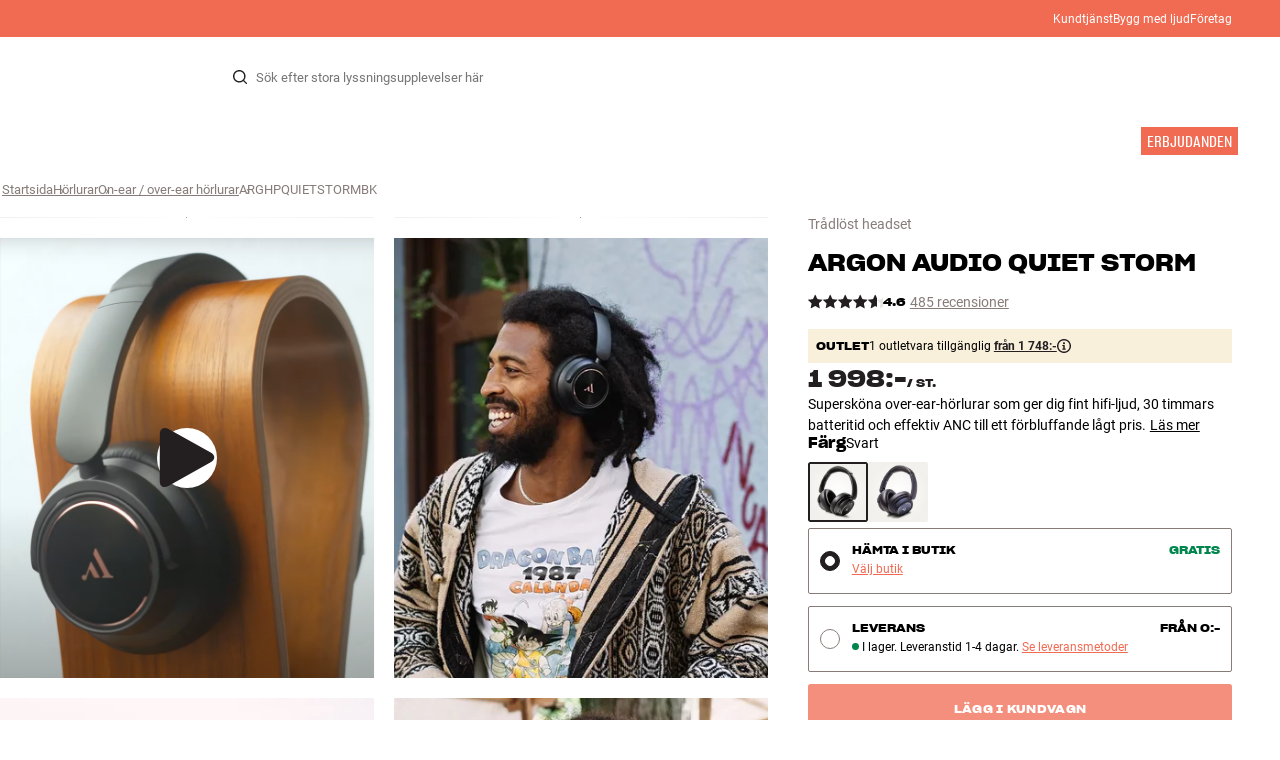

--- FILE ---
content_type: text/html
request_url: https://www.hifiklubben.se/argon-audio-quiet-storm-traadlost-headset/arghpquietstormbk/
body_size: 81195
content:
<!DOCTYPE html><html lang="sv" class="no-js"><head><meta name="buildinfo" content="20328"><meta charset="utf-8"><script>if(!(document.documentMode&&document.documentMode<=11))document.documentElement.className=document.documentElement.className.replace(/no-js/, '');</script><base href="/"><link rel="apple-touch-icon" sizes="180x180" href="/assets/favicons/apple-touch-icon.png"><link rel="icon" type="image/png" sizes="32x32" href="/assets/favicons/favicon-32x32.png"><link rel="icon" type="image/png" sizes="16x16" href="/assets/favicons/favicon-16x16.png"><link rel="manifest" href="/assets/favicons/site.webmanifest"><link rel="mask-icon" href="/assets/favicons/safari-pinned-tab.svg" color="#000000"><link rel="shortcut icon" href="/assets/favicons/favicon.ico"><meta name="msapplication-TileColor" content="#231f20"><meta name="msapplication-config" content="/assets/favicons/browserconfig.xml"><meta name="theme-color" content="#231f20"><meta name="viewport" content="width=device-width,initial-scale=1,viewport-fit=cover,maximum-scale=1,user-scalable=no,interactive-widget=resizes-content"><link rel="preload" href="assets/fonts/roboto/roboto-v19-latin-regular.woff2" as="font" crossorigin="anonymous"><link rel="preload" href="assets/fonts/roboto/roboto-v20-latin-700.woff2" as="font" crossorigin="anonymous"><link rel="preload" href="assets/fonts/medium11/SharpGroteskMedium11.woff2" as="font" crossorigin="anonymous"><link rel="preload" href="assets/fonts/medium15/SharpGroteskMedium15.woff2" as="font" crossorigin="anonymous"><link rel="preload" href="assets/fonts/semibold15/SharpGroteskSmBold15.woff2" as="font" crossorigin="anonymous"><link rel="preload" href="assets/fonts/semibold23/SharpGroteskSmBold23.woff2" as="font" crossorigin="anonymous"><meta name="google-site-verification" content="o5onTQ8GeujG1JPfM06P_GaQ0OWQWy7LGqt2ifT-Des"><link rel="stylesheet" href="/dist/main.d487c3c1.css"><link data-react-helmet="true" rel="canonical" href="https://www.hifiklubben.se/argon-audio-quiet-storm-horlurar/arghpquietstormbk/"/><link data-react-helmet="true" rel="preload" as="image" media="(min-width: 768px) and (-webkit-min-device-pixel-ratio: 2)" fetchPriority="high" imageSrcSet="https://images.hifiklubben.com/image/aecf8797-d775-45be-845f-63ee879a7725/pdp_e/arghpquietstorm.jpg"/><link data-react-helmet="true" rel="preload" as="image" media="(min-width: 768px) and (-webkit-max-device-pixel-ratio: 1.9)" fetchPriority="high" imageSrcSet="https://images.hifiklubben.com/image/aecf8797-d775-45be-845f-63ee879a7725/pdp_b/arghpquietstorm.jpg"/><link data-react-helmet="true" rel="preload" as="image" media="(max-width: 767px)" fetchPriority="high" imageSrcSet="https://images.hifiklubben.com/image/aecf8797-d775-45be-845f-63ee879a7725/pdp_b/arghpquietstorm.jpg"/><meta data-react-helmet="true" name="title" content="Argon Audio QUIET STORM – seriösa over-ear-lurar med ANC"/><meta data-react-helmet="true" name="description" content="Supersköna over-ear-hörlurar som ger dig fint hifi-ljud, 30 timmars batteritid och effektiv ANC till ett förbluffande lågt pris. 3 års medlemsgaranti på HiFi Klubben. Se mer"/><meta data-react-helmet="true" name="og:image" content="https://images.hifiklubben.com/image/aecf8797-d775-45be-845f-63ee879a7725/pdp_d/arghpquietstorm.jpg"/><script data-react-helmet="true" >(function(w,d,s,l,i){w[l]=w[l]||[];w[l].push({"gtm.start": new Date().getTime(),event:"gtm.js"});var f=d.getElementsByTagName(s)[0],j=d.createElement(s),dl=l!="dataLayer"?"&l="+l:"";j.async=true;j.src="https://collector.hifiklubben.se/gtm.js?id="+i+dl;j.addEventListener('load',window.markGoogleAsReady);f.parentNode.insertBefore(j,f);})(window,document,"script","dataLayer","GTM-TZ5VT4C");</script><script data-react-helmet="true" type="application/ld+json">[{"@context":"https://schema.org/","@type":"Organization","name":"HiFi Klubben","url":"https://www.hifiklubben.se/","logo":"https://www.hifiklubben.se/assets/img/hifi-klubben-logo.png","contactPoint":[{"@type":"ContactPoint","contactType":"Customer service","telephone":"0771-80 00 90","email":"kundtjanst@hifiklubben.se","hoursAvailable":["Mo undefined-undefined","Tu undefined-undefined","We undefined-undefined","Th undefined-undefined","Fr undefined-undefined","Sa undefined-undefined","Su undefined-undefined"]}]}]</script><script data-react-helmet="true" type="application/ld+json">{"@context":"https://schema.org","@type":"Product","name":"QUIET STORM","brand":{"@type":"Brand","name":"Argon Audio","image":"https://static.hifiklubben.com/globalassets/brands-images/argon_x1000.png?height=50"},"productID":"ARGHPQUIETSTORMBK","sku":"ARGHPQUIETSTORMBK","color":"Black","isSimilarTo":["https://www.hifiklubben.se/argon-audio-quiet-storm-traadlost-headset/arghpquietstormbl/"],"image":[{"@type":"ImageObject","url":"https://images.hifiklubben.com/image/aecf8797-d775-45be-845f-63ee879a7725"},{"@type":"ImageObject","url":"https://images.hifiklubben.com/image/621586a1-59c7-462b-a400-f2481f35986a"},{"@type":"ImageObject","url":"https://images.hifiklubben.com/image/e0ff24bf-b1ad-4fc0-9439-30624aa7164c"},{"@type":"ImageObject","url":"https://images.hifiklubben.com/image/d269f9d6-0ecb-4366-ae94-e9480246ccbb"},{"@type":"ImageObject","url":"https://images.hifiklubben.com/image/1f7ecb6a-768d-462b-9b26-03bfc65f2b0a"},{"@type":"ImageObject","url":"https://images.hifiklubben.com/image/6072a7af-c805-4989-83da-5c63db4c7643"},{"@type":"ImageObject","url":"https://images.hifiklubben.com/image/b3db2792-2d90-415f-bc07-0be762105e74"},{"@type":"ImageObject","url":"https://images.hifiklubben.com/image/25bb77aa-80c1-4603-a269-aab05e3f95fa"},{"@type":"ImageObject","url":"https://images.hifiklubben.com/image/d2739884-d905-4b9e-b11e-78e933ec619a"},{"@type":"ImageObject","url":"https://images.hifiklubben.com/image/6a1eacf9-07e4-4821-b3dc-7d6e9a6b94f8"},{"@type":"ImageObject","url":"https://images.hifiklubben.com/image/20d31e43-8ae2-4e99-9797-0c6b42ac959b"},{"@type":"ImageObject","url":"https://images.hifiklubben.com/image/0c8fa225-01ae-41f2-8629-068ff28d8c67"}],"description":"Supersköna over-ear-hörlurar som ger dig fint hifi-ljud, 30 timmars batteritid och effektiv ANC till ett förbluffande lågt pris.","review":{"@type":"Review","author":{"@type":"Person","name":"Mikael L."},"reviewBody":"Argon Audio QUIET STORM är välspelande och supersköna over-ear-hörlurar som ger dig allt du behöver för en läcker musikupplevelse till ett förbluffande lågt pris. Här får du ljudkvalitet, genomtänkt konstruktion och kvalitetskomponenter för varje krona i stället för märkesbrickor, onödiga funktioner och en uppsjö av obegripliga ljudformat och inställningar som du ändå inte orkar rodda med till vardags.  QUIET STORM är plug-and-play och redo att ge dig fina ljudupplevelser så snart du packat upp dem. När du parkopplat dem med din telefon eller dator är du redo att njuta av ett läckert och detaljerat ljud som varken är för tunt eller för rungande. Lite precis som en modern elbil – bare vrid om nyckeln och kör! Argon Audio har tagit hand om allt det svåra åt dig så att du kan koncentrera dig på det som betyder något. Nämligen att njuta av musiken.  Du kommer att bli överraskad över hur mycket bra ljud Argon Audio har lyckats klämma in i den här modellen när du tittar på priset. Men det är faktiskt sant: Med QUIET STORM är det lättare och billigare än någonsin att få ett par seriösa hörlurar med riktigt hifi-ljud och Noise Cancellation (ANC). QUIET STORM är också helt hopfällbara, och det kommer du att uppskatta när du ska få plats med dem i din ryggsäck eller rullväska.  Trådlös musik i dagar med ANC  QUIET STORM har en batteritid på upp till 30 timmar med ANC aktiverat. Om du får slut på ström kan du lyssna vidare via kabeln som medföljer eller ladda dem fullt på bara två timmar via en standard USB-laddare som du säkert redan har liggande där hemma till din telefon. Du får hela 2 timmars ny speltid med bara 5 minuters snabbladdning. På så sätt behöver du aldrig leva i en värld utan musik.  Argon Audio QUIET STORM finns med svart finish. Hardcase-etui, minijack-ljudkabel och USB C-kabel för laddning medföljer."},"gtin14":"5706957014712","aggregateRating":{"@type":"AggregateRating","bestRating":5,"ratingValue":4.59381443298969,"ratingCount":485,"reviewCount":264,"worstRating":1},"positiveNotes":{"@type":"ItemList","itemListElement":[{"@type":"ListItem","position":1,"name":"Fin hifi-ljudkvalitet med bra bas"},{"@type":"ListItem","position":2,"name":"Stilren och skön lättviktsdesign"},{"@type":"ListItem","position":3,"name":"Upp till 30 timmars batteritid/300 timmars standby-tid"},{"@type":"ListItem","position":4,"name":"Effektiv Noise Cancellation (ANC)"},{"@type":"ListItem","position":5,"name":"Bluetooth 5.0 inkl. AAC"},{"@type":"ListItem","position":6,"name":"Kan spela via kabel, även om batteriet är tomt"},{"@type":"ListItem","position":7,"name":"Fullt hopfällbar design"},{"@type":"ListItem","position":8,"name":"Hardcase-etui ingår"}]},"negativeNotes":{"@type":"ItemList","itemListElement":[{"@type":"ListItem","position":1,"name":"Ingen touchkontroll"},{"@type":"ListItem","position":2,"name":"Ingen smart start/stopp"},{"@type":"ListItem","position":3,"name":"Ingen AptX Bluetooth"},{"@type":"ListItem","position":4,"name":"Ingen direkt aktivering av röstassistent på telefon"},{"@type":"ListItem","position":5,"name":"Ingen dedikerad app"},{"@type":"ListItem","position":6,"name":"USB-laddare är extra tillbehör"}]},"offers":{"type":"https://schema.org/Offer","priceCurrency":"SEK","price":"1998","url":"https://www.hifiklubben.se/argon-audio-quiet-storm-traadlost-headset/arghpquietstormbk/","availability":"https://schema.org/InStock","itemCondition":"NewCondition"}}</script><title data-react-helmet="true">Argon Audio QUIET STORM – seriösa over-ear-lurar med ANC</title><script id="CookieConsent" src="https://policy.app.cookieinformation.com/uc.js" data-gcm-enabled="false" data-culture="SV" type="text/javascript"></script>
<meta name="p:domain_verify" content="4e17a1c1c5e337dded94d57cda6629f5"/><link data-chunk="video" rel="preload" crossorigin="anonymous" as="style" href="/dist/video.512d2ca2.css">
<link data-chunk="pdp" rel="preload" crossorigin="anonymous" as="style" href="/dist/pdp.d3f92582.css">
<link data-chunk="pdp" rel="preload" crossorigin="anonymous" as="style" href="/dist/554.182abe66.css">
<link data-chunk="pdp" rel="preload" crossorigin="anonymous" as="script" href="/dist/5020.11b36968.js">
<link data-chunk="pdp" rel="preload" crossorigin="anonymous" as="script" href="/dist/8431.02427d08.js">
<link data-chunk="pdp" rel="preload" crossorigin="anonymous" as="script" href="/dist/1606.1ceb4f38.js">
<link data-chunk="pdp" rel="preload" crossorigin="anonymous" as="script" href="/dist/554.fe843fba.js">
<link data-chunk="pdp" rel="preload" crossorigin="anonymous" as="script" href="/dist/pdp.ac7a12d6.js">
<link data-chunk="video" rel="preload" crossorigin="anonymous" as="script" href="/dist/video.8f3b38cf.js"><link data-chunk="pdp" rel="stylesheet" crossorigin="anonymous" href="/dist/554.182abe66.css">
<link data-chunk="pdp" rel="stylesheet" crossorigin="anonymous" href="/dist/pdp.d3f92582.css">
<link data-chunk="video" rel="stylesheet" crossorigin="anonymous" href="/dist/video.512d2ca2.css"></head><body><noscript><iframe aria-hidden="true" src="https://www.googletagmanager.com/ns.html?id=GTM-TZ5VT4C" height="0" width="0" style="display:none;visibility:hidden">Loading Google Tag Manager...</iframe></noscript><div id="root"><div class="e8c7e9d5" data-app-static="true"><a href="/argon-audio-quiet-storm-traadlost-headset/arghpquietstormbk/#app-content" class="sr-only e391bedb">Hopp til innhold</a><header data-main-page-header="true" data-visible="true" class="d8de912e ba7ca241"><div class="b2d74ce5" style="background-color:#f16a52;color:#fff"><div data-page-container="true" class="c7226732 eb03a75b"><span></span><div class="e294794a dbad5b20 c3dc122f c22d5ee4 d462aadb"><a href="/kundtjanst/" title="Kundtjänst">Kundtjänst</a><a href="/inspiration/live-like-a-listener/live-like-a-listener/">Bygg med ljud</a><a href="/inspiration/live-like-a-listener/live-like-a-listener/foretag/" title="Företag">Företag</a></div></div></div><div data-page-container="true" class="c7226732"><div class="d841e8d0" data-header-top="true"><div class="ad62c2b1 fdeaf277"><label class="a03e5e5c dc7b0ad2 da79dadf" for="static-menu-controller" aria-label="Meny"><span data-icon="Menu" aria-hidden="true" class="svg-icon a14b4f30 e8b7e522"><svg><use xlink:href="#icon-menu"></use></svg></span><span class="f52d90bc">Meny</span></label><button type="button" class="a03e5e5c dc7b0ad2 c5bc6584" aria-label="Meny"><span data-icon="Menu" aria-hidden="true" class="svg-icon a14b4f30 e8b7e522"><svg><use xlink:href="#icon-menu"></use></svg></span><span class="f52d90bc">Meny</span></button></div><div class="e6e84559"><a href="/" class="ddde099a" title="Till framsidan"><span data-icon="Logo" aria-hidden="true" class="svg-icon a14b4f30 db994f86"><svg><use xlink:href="#icon-logo"></use></svg></span></a></div><div data-focus-guard="true" tabindex="-1" style="width:1px;height:0px;padding:0;overflow:hidden;position:fixed;top:1px;left:1px"></div><div data-focus-lock-disabled="disabled" class="search-wrapper ad0ded5f"><form class="b32e52de"><div class="d130ba22"><button class="d334b7bf" type="submit" title="Sök" aria-hidden="true" tabindex="-1"><span data-icon="Search" aria-hidden="true" class="svg-icon a14b4f30"><svg><use xlink:href="#icon-search"></use></svg></span></button><input class="ee1db0b5 e3f9fb04" aria-label="Sök efter:" type="search" autoCorrect="off" spellCheck="false" autoComplete="off" placeholder="Sök efter stora lyssningsupplevelser här" maxLength="200" value=""/></div></form></div><div data-focus-guard="true" tabindex="-1" style="width:1px;height:0px;padding:0;overflow:hidden;position:fixed;top:1px;left:1px"></div><div class="cde0c326 fdeaf277"><a href="/hitta-butik/" class="a03e5e5c dc7b0ad2" aria-label="Hitta butik"><span data-icon="Mappin" aria-hidden="true" class="svg-icon a14b4f30 e8b7e522"><svg><use xlink:href="#icon-mappin"></use></svg></span><span class="f52d90bc">Hitta butik</span></a><button type="button" class="a03e5e5c dc7b0ad2" aria-label="Logga in"><span data-icon="Person" aria-hidden="true" class="svg-icon a14b4f30 e8b7e522"><svg><use xlink:href="#icon-person"></use></svg></span><span class="f52d90bc">Logga in</span></button><dialog class="e4cbb6ce f5ebe82c e96213af"><div class="f086e46a" data-modal-content="true"><div data-modal-header="true"><div class="e294794a faf7d934 d1c550c9 e284adae" data-modal-title="true"></div><button class="d3158873 f3c712b7" type="button" data-modal-close="true"><span data-icon="Cross" aria-hidden="true" class="svg-icon a14b4f30"><svg><use xlink:href="#icon-cross"></use></svg></span></button></div><div data-modal-main="true"></div></div></dialog><a href="/checkout/basket/" class="a03e5e5c dc7b0ad2" aria-label="Kundvagn" id="header-mini-basket"><span data-icon="Bag" aria-hidden="true" class="svg-icon a14b4f30 e8b7e522"><svg><use xlink:href="#icon-bag"></use></svg></span><span class="f52d90bc">Kundvagn</span><span class="a3ee3804 ced38f30" data-count="0">1<span class="f4205441"></span></span></a></div></div></div><div class="f5d2a1d6"><div data-page-container="true" class="c7226732"><div class="e45639a7"><div class="fe97007b"><a href="/" class="ddde099a b20445ea" title="Till framsidan"><span data-icon="Logo" aria-hidden="true" class="svg-icon a14b4f30 db994f86"><svg><use xlink:href="#icon-logo"></use></svg></span></a><button class="f769315f" type="button"><span data-icon="ArrowLeft" aria-hidden="true" class="svg-icon a14b4f30"><svg><use xlink:href="#icon-arrow-left"></use></svg></span></button></div><div class="a64bc6bb"></div><button class="fc42bb25" type="button"><span data-icon="Cross" aria-hidden="true" class="svg-icon a14b4f30"><svg><use xlink:href="#icon-cross"></use></svg></span></button></div><div class="b21b3d25"><ul class="ff32e247"><li><a href="/hifi-radio/" class="a9004664" data-active="false" id="56021btn"><div class="cd316b73 dbc2add4"><picture style="padding-top:100%" class="a3e9ccd9"><img alt="" src="https://static.hifiklubben.com/globalassets/listview-images/01-stereo-hifi/hifi_radio.jpg?width=100" loading="lazy" width="100" height="100" data-image-image="true" class="bf7095ef a4a66411 a5087070 b3a410fc bc8539c7"/></picture></div><span class="e5492ed6 ce84f9a6" data-outlet-related="false">HiFi </span><span data-icon="ArrowRight" aria-hidden="true" class="svg-icon a14b4f30 ec829eb0"><svg><use xlink:href="#icon-arrow-right"></use></svg></span></a></li><li><a href="/hogtalare/" class="a9004664" data-active="false" id="56087btn"><div class="cd316b73 dbc2add4"><picture style="padding-top:100%" class="a3e9ccd9"><img alt="" src="https://static.hifiklubben.com/globalassets/listview-images/02-speakers/active_speakers.jpg?width=100" loading="lazy" width="100" height="100" data-image-image="true" class="bf7095ef a4a66411 a5087070 b3a410fc bc8539c7"/></picture></div><span class="e5492ed6 ce84f9a6" data-outlet-related="false">Högtalare</span><span data-icon="ArrowRight" aria-hidden="true" class="svg-icon a14b4f30 ec829eb0"><svg><use xlink:href="#icon-arrow-right"></use></svg></span></a></li><li><a href="/skivspelare/" class="a9004664" data-active="false" id="166148btn"><div class="cd316b73 dbc2add4"><picture style="padding-top:100%" class="a3e9ccd9"><img alt="" src="https://static.hifiklubben.com/globalassets/listview-images/03-turntables/turntables_v2.jpg?width=100" loading="lazy" width="100" height="100" data-image-image="true" class="bf7095ef a4a66411 a5087070 b3a410fc bc8539c7"/></picture></div><span class="e5492ed6 ce84f9a6" data-outlet-related="false">Skivspelare</span><span data-icon="ArrowRight" aria-hidden="true" class="svg-icon a14b4f30 ec829eb0"><svg><use xlink:href="#icon-arrow-right"></use></svg></span></a></li><li><a href="/horlurar/" class="a9004664" data-active="false" id="56088btn"><div class="cd316b73 dbc2add4"><picture style="padding-top:100%" class="a3e9ccd9"><img alt="" src="https://static.hifiklubben.com/globalassets/listview-images/04-headphones/over_ear_headphones.jpg?width=100" loading="lazy" width="100" height="100" data-image-image="true" class="bf7095ef a4a66411 a5087070 b3a410fc bc8539c7"/></picture></div><span class="e5492ed6 ce84f9a6" data-outlet-related="false">Hörlurar</span><span data-icon="ArrowRight" aria-hidden="true" class="svg-icon a14b4f30 ec829eb0"><svg><use xlink:href="#icon-arrow-right"></use></svg></span></a></li><li><a href="/surround/" class="a9004664" data-active="false" id="194893btn"><div class="cd316b73 dbc2add4"><picture style="padding-top:100%" class="a3e9ccd9"><img alt="" src="https://static.hifiklubben.com/contentassets/c18787cf58e049a39fe860fd0610e4ef/solution-8_dalioberonon1loa_dalioberon5loa_dalioberonvokalloa_dalisube9fwh_denavrx1600hbk.jpg?width=100" loading="lazy" width="100" height="100" data-image-image="true" class="bf7095ef a4a66411 a5087070 b3a410fc bc8539c7"/></picture></div><span class="e5492ed6 ce84f9a6" data-outlet-related="false">Surround</span><span data-icon="ArrowRight" aria-hidden="true" class="svg-icon a14b4f30 ec829eb0"><svg><use xlink:href="#icon-arrow-right"></use></svg></span></a></li><li><a href="/tv/" class="a9004664" data-active="false" id="56090btn"><div class="cd316b73 dbc2add4"><picture style="padding-top:100%" class="a3e9ccd9"><img alt="" src="https://static.hifiklubben.com/globalassets/listview-images/05-cinema/tvs.jpg?width=100" loading="lazy" width="100" height="100" data-image-image="true" class="bf7095ef a4a66411 a5087070 b3a410fc bc8539c7"/></picture></div><span class="e5492ed6 ce84f9a6" data-outlet-related="false">TV </span><span data-icon="ArrowRight" aria-hidden="true" class="svg-icon a14b4f30 ec829eb0"><svg><use xlink:href="#icon-arrow-right"></use></svg></span></a></li><li><a href="/kompletta-losningar/" class="a9004664" data-active="false" id="194894btn"><div class="cd316b73 dbc2add4"><picture style="padding-top:100%" class="a3e9ccd9"><img alt="" src="https://static.hifiklubben.com/contentassets/ca227b74e7124a698cf310de6bb08666/argtt3bk_argfortea4mk2bk.jpg?width=100" loading="lazy" width="100" height="100" data-image-image="true" class="bf7095ef a4a66411 a5087070 b3a410fc bc8539c7"/></picture></div><span class="e5492ed6 ce84f9a6" data-outlet-related="false">System</span><span data-icon="ArrowRight" aria-hidden="true" class="svg-icon a14b4f30 ec829eb0"><svg><use xlink:href="#icon-arrow-right"></use></svg></span></a></li><li><a href="/kablar/" class="a9004664" data-active="false" id="69925btn"><div class="cd316b73 dbc2add4"><picture style="padding-top:100%" class="a3e9ccd9"><img alt="" src="https://static.hifiklubben.com/globalassets/listview-images/06-cables/speaker_cables.jpg?width=100" loading="lazy" width="100" height="100" data-image-image="true" class="bf7095ef a4a66411 a5087070 b3a410fc bc8539c7"/></picture></div><span class="e5492ed6 ce84f9a6" data-outlet-related="false">Kablar</span><span data-icon="ArrowRight" aria-hidden="true" class="svg-icon a14b4f30 ec829eb0"><svg><use xlink:href="#icon-arrow-right"></use></svg></span></a></li><li><a href="/tillbehor/" class="a9004664" data-active="false" id="56091btn"><div class="cd316b73 dbc2add4"><picture style="padding-top:100%" class="a3e9ccd9"><img alt="" src="https://static.hifiklubben.com/globalassets/listview-images/07-accessories/speaker_accessories.jpg?width=100" loading="lazy" width="100" height="100" data-image-image="true" class="bf7095ef a4a66411 a5087070 b3a410fc bc8539c7"/></picture></div><span class="e5492ed6 ce84f9a6" data-outlet-related="false">Tillbehör</span><span data-icon="ArrowRight" aria-hidden="true" class="svg-icon a14b4f30 ec829eb0"><svg><use xlink:href="#icon-arrow-right"></use></svg></span></a></li></ul><ul class="ff32e247"><li><a href="/inspiration/" class="a9004664" data-hide-image="false" data-active="false" id="56093btn"><div class="cd316b73 dbc2add4"><picture style="padding-top:100%" class="a3e9ccd9"><img alt="" src="https://static.hifiklubben.com/globalassets/listview-images/other/inspiration_listview.jpg?width=100" loading="lazy" width="100" height="100" data-image-image="true" class="bf7095ef a4a66411 a5087070 b3a410fc bc8539c7"/></picture></div><span class="d9e7f611 e5492ed6 ce84f9a6 dc7b0ad2" data-outlet-related="false">Inspiration</span></a></li><li><a href="/marken/" class="a9004664" data-hide-image="false" data-active="false" id="56092btn"><div class="cd316b73 dbc2add4"><picture style="padding-top:100%" class="a3e9ccd9"><img alt="" src="https://static.hifiklubben.com/globalassets/listview-images/08-brands/400x400_other_brands.jpg?width=100" loading="lazy" width="100" height="100" data-image-image="true" class="bf7095ef a4a66411 a5087070 b3a410fc bc8539c7"/></picture></div><span class="d9e7f611 e5492ed6 ce84f9a6 dc7b0ad2" data-outlet-related="false">Märken</span><span data-icon="ArrowRight" aria-hidden="true" class="svg-icon a14b4f30 ec829eb0"><svg><use xlink:href="#icon-arrow-right"></use></svg></span></a></li><li><a href="/nyheter/" class="a9004664" data-hide-image="false" data-active="false" id="72829btn"><div class="cd316b73 dbc2add4"><picture style="padding-top:100%" class="a3e9ccd9"><img alt="" src="https://static.hifiklubben.com/contentassets/36d93228e4fb4236810424f2b085def9/blsound.jpg?width=100" loading="lazy" width="100" height="100" data-image-image="true" class="bf7095ef a4a66411 a5087070 b3a410fc bc8539c7"/></picture></div><span class="d9e7f611 e5492ed6 ce84f9a6 dc7b0ad2" data-outlet-related="false">Nyheter</span></a></li><li><a href="/erbjudanden/" class="a9004664" data-hide-image="false" data-active="false" id="56094btn"><div class="cd316b73 dbc2add4"><picture style="padding-top:100%" class="a3e9ccd9"><img alt="" src="https://static.hifiklubben.com/globalassets/listview-images/other/offers_2.png?width=100" loading="lazy" width="100" height="100" data-image-image="true" class="bf7095ef a4a66411 a5087070 b3a410fc bc8539c7"/></picture></div><span class="d9e7f611 e5492ed6 ce84f9a6 dc7b0ad2" data-outlet-related="true">Erbjudanden</span></a></li></ul><div class="e61c3f80" style="opacity:0"></div><ul class="d3b5b8eb"><li><a href="/hitta-butik/" class="ae06aa80" title="Hitta butik"><span data-icon="Mappin" aria-hidden="true" class="svg-icon a14b4f30"><svg><use xlink:href="#icon-mappin"></use></svg></span><span class="e294794a f67351a3">Hitta Butik</span></a></li><li><a href="/kundtjanst/" class="ae06aa80" title="Kundtjänst"><span data-icon="Headset" aria-hidden="true" class="svg-icon a14b4f30"><svg><use xlink:href="#icon-headset"></use></svg></span><span class="e294794a f67351a3">Kundtjänst</span></a></li><li><a href="/" class="ae06aa80" title="Min profil"><span data-icon="Person" aria-hidden="true" class="svg-icon a14b4f30"><svg><use xlink:href="#icon-person"></use></svg></span><span class="e294794a f67351a3">Logga in</span></a></li><a href="/kundtjanst/" class="ae06aa80" title="Kundtjänst"><span class="e294794a f67351a3">Kundtjänst</span></a><a href="/inspiration/live-like-a-listener/live-like-a-listener/" class="ae06aa80"><span class="e294794a f67351a3">Bygg med ljud</span></a><a href="/inspiration/live-like-a-listener/live-like-a-listener/foretag/" class="ae06aa80" title="Företag"><span class="e294794a f67351a3">Företag</span></a></ul></div></div><dialog class="e302f7d2"><div data-page-container="true" class="c7226732 a69111d0"><div><header class="da7693ec"><h3 class="e294794a b7e0ff6f ce88ab60 e284adae"></h3></header><div class="f4bb6e7a"></div></div><div><div></div></div></div></dialog></div></header><main class="a72f7d06" id="app-content"><article><div class="fcbcd96c"><div data-page-container="true" class="c7226732 bdc08440"><ul class="a4f2f1fa"><li class="eb06ccd9"><a href="/" title="Startsida">Startsida</a><span class="a227ebf2">›</span></li><li class="eb06ccd9"><a href="/horlurar/" title="Hörlurar">Hörlurar</a><span class="a227ebf2">›</span></li><li class="eb06ccd9"><a href="/horlurar/on-ear-over-ear/" title="On-ear / over-ear hörlurar">On-ear / over-ear hörlurar</a><span class="a227ebf2">›</span></li><li class="eb06ccd9">ARGHPQUIETSTORMBK</li></ul></div></div><div class="ef2a34c4"><div data-page-container="true" class="c7226732"><div class="a897dac4" id="product-page-info"><header><section class="e3f3a774"><a href="/horlurar/on-ear-over-ear/" class="e294794a f0ca7b1d e0c728b4 c22d5ee4 f67351a3 eea189ff">Trådlöst headset</a><div class="e8d20271"><h1 class="e294794a e79f0d14 b807a937 e284adae">Argon Audio<!-- --> <!-- -->QUIET STORM</h1><div><aside class="e294794a dbad5b20 c3dc122f c22d5ee4 c214aabe" aria-hidden="true" tabindex="-1"></p><p>Hos HiFi Klubben får du bra ljud, äkta expertis och ärlig rådgivning – och det ska du självklart inte betala extra för.</p><p><a aria-hidden tabindex="-1" href='/kundtjanst/darfor-ska-du-handla-hos-hifi-klubben/'>Läs mer om prismatch</a>.</p></aside></div></div><div class="b0ec380d"><div class="a006818e"><div class="bff5a6cd"><div class="cb57da8b"><span data-icon="StarSharp" aria-hidden="true" class="svg-icon a14b4f30 eb01cab7"><svg><use xlink:href="#icon-star-sharp"></use></svg></span></div><div class="cb57da8b"><span data-icon="StarSharp" aria-hidden="true" class="svg-icon a14b4f30 eb01cab7"><svg><use xlink:href="#icon-star-sharp"></use></svg></span></div><div class="cb57da8b"><span data-icon="StarSharp" aria-hidden="true" class="svg-icon a14b4f30 eb01cab7"><svg><use xlink:href="#icon-star-sharp"></use></svg></span></div><div class="cb57da8b"><span data-icon="StarSharp" aria-hidden="true" class="svg-icon a14b4f30 eb01cab7"><svg><use xlink:href="#icon-star-sharp"></use></svg></span></div><div class="cb57da8b"><span data-icon="StarSharp" aria-hidden="true" class="svg-icon a14b4f30 eb01cab7" style="width:59%"><svg><use xlink:href="#icon-star-sharp"></use></svg></span><span data-icon="StarSharp" aria-hidden="true" class="svg-icon a14b4f30 eb01cab7 d7fc56f8" style="width:41%"><svg><use xlink:href="#icon-star-sharp"></use></svg></span></div></div></div><div class="e294794a afa435e4 f8a7e252 e284adae">4.6</div><a class="b4236018" href="/argon-audio-quiet-storm-traadlost-headset/arghpquietstormbk/#ratings">485 recensioner</a></div></section></header><main><div class="f948489b"><ul class="e3cf5b3b"><li class="c3914f2c"><button class="a378a5e2" type="button" aria-label="QUIET STORM 1"><div class="cd316b73 d6f4cd12"><picture style="padding-top:117.7%" class="a3e9ccd9"><source srcSet="https://images.hifiklubben.com/image/aecf8797-d775-45be-845f-63ee879a7725/pdp_b/arghpquietstorm.jpg 1x, https://images.hifiklubben.com/image/aecf8797-d775-45be-845f-63ee879a7725/pdp_e/arghpquietstorm.jpg 2x" media="(min-width: 768px)"/><source srcSet="https://images.hifiklubben.com/image/aecf8797-d775-45be-845f-63ee879a7725/pdp_b/arghpquietstorm.jpg"/><img alt="" src="https://images.hifiklubben.com/image/aecf8797-d775-45be-845f-63ee879a7725/pdp_e/arghpquietstorm.jpg" loading="eager" data-image-image="true" fetchPriority="high" class="bf7095ef a4a66411 a5087070 b3a410fc bc8539c7"/></picture></div></button><button type="button" class="a5ba5f87 a21f4875 b3b54f97 dc7b0ad2 ccab9682"><span class="a2c4b4b0"><span class="abf8ea5e"><span data-icon="Play" aria-hidden="true" class="svg-icon a14b4f30"><svg><use xlink:href="#icon-play"></use></svg></span>Se video</span></span></button></li><li class="c3914f2c"><button class="a378a5e2" type="button" aria-label="QUIET STORM 2"><div class="cd316b73 d6f4cd12"><picture style="padding-top:117.7%" class="a3e9ccd9"><source srcSet="https://images.hifiklubben.com/image/621586a1-59c7-462b-a400-f2481f35986a/pdp_b/arghpquietstorm.jpg 1x, https://images.hifiklubben.com/image/621586a1-59c7-462b-a400-f2481f35986a/pdp_e/arghpquietstorm.jpg 2x" media="(min-width: 768px)"/><source srcSet="https://images.hifiklubben.com/image/621586a1-59c7-462b-a400-f2481f35986a/pdp_b/arghpquietstorm.jpg"/><img alt="" src="https://images.hifiklubben.com/image/621586a1-59c7-462b-a400-f2481f35986a/pdp_e/arghpquietstorm.jpg" loading="lazy" data-image-image="true" class="bf7095ef a4a66411 a5087070 b3a410fc bc8539c7"/></picture></div></button></li><li class="c3914f2c"><div class="f1341a1c"><div class="ce344440 e798940f a5087070 b3a410fc bc8539c7"><div class="d945f48f e09c7c75"><button type="button" class="e2eb7e0b fe526d98" aria-label="Spela video"><aside aria-hidden="true" class="fceb45da a5087070 b3a410fc bc8539c7" data-background-image="true"><picture class="a36ccf2f a5087070 b3a410fc bc8539c7"><source srcSet="https://images.hifiklubben.com/image/6f6a2a8c-e644-4deb-9d5f-f0cd44bb25e3?width=1280"/><img class="fb4e0789 de57852e" alt="" loading="lazy" src="https://images.hifiklubben.com/image/6f6a2a8c-e644-4deb-9d5f-f0cd44bb25e3?width=1280" fetchPriority="low"/></picture></aside><span data-icon="Play" aria-hidden="true" class="svg-icon a14b4f30 d368de24"><svg><use xlink:href="#icon-play"></use></svg></span></button></div><dialog class="c3beafcc b193041e f5ebe82c"><div class="f086e46a" data-modal-content="true"><div data-modal-header="true"><div class="e294794a faf7d934 d1c550c9 e284adae" data-modal-title="true"></div><button class="d3158873 f3c712b7" type="button" data-modal-close="true"><span data-icon="Cross" aria-hidden="true" class="svg-icon a14b4f30"><svg><use xlink:href="#icon-cross"></use></svg></span></button></div><div data-modal-main="true"></div></div></dialog></div></div></li><li class="c3914f2c"><button class="a378a5e2" type="button" aria-label="QUIET STORM 4"><picture style="padding-top:117.7%" class="a3e9ccd9 cbcd9d57"><source srcSet="https://images.hifiklubben.com/image/46aa6cb0-81c8-4d8c-a2e1-c7aa7bd40aba/pdp_b/arghpquietstorm.jpg 1x, https://images.hifiklubben.com/image/46aa6cb0-81c8-4d8c-a2e1-c7aa7bd40aba/pdp_e/arghpquietstorm.jpg 2x" media="(min-width: 768px)"/><source srcSet="https://images.hifiklubben.com/image/46aa6cb0-81c8-4d8c-a2e1-c7aa7bd40aba/pdp_b/arghpquietstorm.jpg"/><img alt="" src="https://images.hifiklubben.com/image/46aa6cb0-81c8-4d8c-a2e1-c7aa7bd40aba/pdp_f/arghpquietstorm.jpg" loading="lazy" data-image-image="true" class="bf7095ef a4a66411 a5087070 b3a410fc bc8539c7 f463b4be"/></picture></button></li><li class="c3914f2c"><button class="a378a5e2" type="button" aria-label="QUIET STORM 5"><picture style="padding-top:117.7%" class="a3e9ccd9 cbcd9d57"><source srcSet="https://images.hifiklubben.com/image/e8d52a4f-1ffe-443a-beb3-7c2e9e9242fd/pdp_b/arghpquietstorm.jpg 1x, https://images.hifiklubben.com/image/e8d52a4f-1ffe-443a-beb3-7c2e9e9242fd/pdp_e/arghpquietstorm.jpg 2x" media="(min-width: 768px)"/><source srcSet="https://images.hifiklubben.com/image/e8d52a4f-1ffe-443a-beb3-7c2e9e9242fd/pdp_b/arghpquietstorm.jpg"/><img alt="" src="https://images.hifiklubben.com/image/e8d52a4f-1ffe-443a-beb3-7c2e9e9242fd/pdp_f/arghpquietstorm.jpg" loading="lazy" data-image-image="true" class="bf7095ef a4a66411 a5087070 b3a410fc bc8539c7 f463b4be"/></picture></button></li><li class="c3914f2c"><button class="a378a5e2" type="button" aria-label="QUIET STORM 6"><picture style="padding-top:117.7%" class="a3e9ccd9 cbcd9d57"><source srcSet="https://images.hifiklubben.com/image/160d4028-10e1-4516-b2f1-ca9c65f05037/pdp_b/arghpquietstorm.jpg 1x, https://images.hifiklubben.com/image/160d4028-10e1-4516-b2f1-ca9c65f05037/pdp_e/arghpquietstorm.jpg 2x" media="(min-width: 768px)"/><source srcSet="https://images.hifiklubben.com/image/160d4028-10e1-4516-b2f1-ca9c65f05037/pdp_b/arghpquietstorm.jpg"/><img alt="" src="https://images.hifiklubben.com/image/160d4028-10e1-4516-b2f1-ca9c65f05037/pdp_f/arghpquietstorm.jpg" loading="lazy" data-image-image="true" class="bf7095ef a4a66411 a5087070 b3a410fc bc8539c7 f463b4be"/></picture></button></li></ul><button type="button" class="a5ba5f87 a21f4875 b3b54f97 dc7b0ad2 f69708be"><span class="a2c4b4b0"><span class="abf8ea5e"><span data-icon="Plus" aria-hidden="true" class="svg-icon a14b4f30"><svg><use xlink:href="#icon-plus"></use></svg></span>Visa alla</span></span></button></div></main><aside><div class="d0f9f7f5"><div class="b8807f30"><div class="e294794a afa435e4 f8a7e252 e284adae">Outlet</div><div>1 outletvara tillgänglig <a href="/stockitem_602_arghpquietstormbl_20251230120622/">från 1 748:-</a></div><button class="f8153efa" type="button"><span data-icon="Info" aria-hidden="true" class="svg-icon a14b4f30 a638421e"><svg><use xlink:href="#icon-info"></use></svg></span></button></div><dialog class="e4cbb6ce f5ebe82c e96213af"><div class="f086e46a" data-modal-content="true"><div data-modal-header="true"><div class="e294794a faf7d934 d1c550c9 e284adae" data-modal-title="true">Outlet</div><button class="d3158873 f3c712b7" type="button" data-modal-close="true"><span data-icon="Cross" aria-hidden="true" class="svg-icon a14b4f30"><svg><use xlink:href="#icon-cross"></use></svg></span></button></div><div data-modal-main="true"><div><p>I denna video f&ouml;rklarar Andreas n&auml;rmare vad v&aring;ra outletprodukter &auml;r och vad det betyder f&ouml;r dig. F&ouml;rutom v&aring;ra vanliga varor har vi &auml;ven produkter p&aring; outlet som antingen har blivit &ouml;ppnade &ndash; antingen p&aring; grund av en retur eller om produkten har st&aring;tt som utst&auml;llningsvara &ndash; eller kanske till och med en produkt som har utg&aring;tt.</p>
<p>Som kund &auml;r du lika trygg och kan faktiskt g&ouml;ra ett bra k&ouml;p. Se med och l&auml;r dig mer om v&aring;rt outlet.</p></div></div></div></dialog><div class="fb47295a"><div class="a9d19188"><div><div class="ec38a40d ff65d12b"><span class="e294794a e79f0d14 b807a937 e284adae c9af8a3b">1 998:-</span><span class="e294794a afa435e4 f8a7e252 e284adae c9af8a3b">/ <!-- -->st.</span></div></div></div><div class="c2b844af"><div data-pp-message="" data-pp-style-layout="text" data-pp-style-logo-type="inline" data-pp-style-text-color="black" data-pp-style-text-size="10" data-pp-amount="1998" data-pp-placement="product"></div></div></div><div class="e294794a e379b756 e9fcb041 c22d5ee4">Supersköna over-ear-hörlurar som ger dig fint hifi-ljud, 30 timmars batteritid och effektiv ANC till ett förbluffande lågt pris.<a class="bc646049" href="/argon-audio-quiet-storm-traadlost-headset/arghpquietstormbk/#description">Läs mer</a></div><div><p class="c5b5344d e9fcb041 c22d5ee4"><strong class="e5d464fd dc7b0ad2">Färg</strong><span>Svart</span></p><ul class="df4ab2b8"><li><button class="ab3f4102 f3caa07f b938f281" title="Svart" data-id="ARGHPQUIETSTORMBK" type="button"><div class="cd316b73 d7ee3083"><picture style="padding-top:100%" class="a3e9ccd9"><img alt="" src="https://images.hifiklubben.com/image/aecf8797-d775-45be-845f-63ee879a7725/pcs/arghpquietstorm.jpg" loading="lazy" data-image-image="true" class="bf7095ef a4a66411 a5087070 b3a410fc bc8539c7"/></picture></div></button></li><li><button class="ab3f4102 f3caa07f" title="Blå" data-id="ARGHPQUIETSTORMBL" type="button"><div class="cd316b73 d7ee3083"><picture style="padding-top:100%" class="a3e9ccd9"><img alt="" src="https://images.hifiklubben.com/image/eb4931be-7414-49bb-bfb3-84ff256411d3/pcs/arghpquietstorm.jpg" loading="lazy" data-image-image="true" class="bf7095ef a4a66411 a5087070 b3a410fc bc8539c7"/></picture></div></button></li></ul></div></div><div class="ea4cedd4"><div><input type="radio" class="cbe66c1a fbbd465c" id="collectInStore-method" name="delivery-method" checked="" value="collectInStore"/><label class="e8f265e4 f3caa07f" for="collectInStore-method"><div class="b44e62d9 f8977048"></div><div class="e294794a dbad5b20 c3dc122f c22d5ee4 cdc7dcec"> <button class="d3158873 a4b20951" type="button">Välj butik</button></div><div class="e294794a afa435e4 f8a7e252 e284adae a527bd40"><span>Hämta i butik</span><span><div class="e294794a afa435e4 f8a7e252 e284adae e29e0f37">Gratis</div></span></div></label><input type="radio" class="cbe66c1a fbbd465c" id="delivery-method" name="delivery-method" value="delivery"/><label class="e8f265e4 f3caa07f" for="delivery-method"><div class="b44e62d9"></div><div class="e294794a dbad5b20 c3dc122f c22d5ee4 cdc7dcec"><span class="ab7937b3"><span class="f62fb6ae fae35cd3 f4511ca0">I lager. Leveranstid 1-4 dagar</span><span>I lager. Leveranstid 1-4 dagar. <button class="d3158873 a4b20951" type="button">Se leveransmetoder</button></span></span></div><div class="e294794a afa435e4 f8a7e252 e284adae a527bd40"><span>Leverans</span><span>Från 0:-</span></div></label><dialog class="e4cbb6ce f5ebe82c e96213af"><div class="f086e46a" data-modal-content="true"><div data-modal-header="true"><div class="e294794a faf7d934 d1c550c9 e284adae" data-modal-title="true">Leveransmetoder</div><button class="d3158873 f3c712b7" type="button" data-modal-close="true"><span data-icon="Cross" aria-hidden="true" class="svg-icon a14b4f30"><svg><use xlink:href="#icon-cross"></use></svg></span></button></div><div data-modal-main="true"><div class="e8ef8106"><form class="cad019fb"><div><div data-field-wrapper="true" class="ed36d63c has-label"><label class="fa7b95c8" aria-label="Postnummer"><div class="e294794a a876af8a a9564a8e c22d5ee4 f67351a3 aff69a4a" aria-hidden="true">Postnummer</div><input type="text" class="addcb5d8 f1f0264f" placeholder="Postnummer" maxLength="20" autoComplete="postal-code" required="" aria-invalid="false" name="zip"/></label></div></div><button class="d3158873 c1a365f8 a96d444c" type="button"><span data-icon="Mappin" aria-hidden="true" class="svg-icon a14b4f30 bff90170"><svg><use xlink:href="#icon-mappin"></use></svg></span><span class="e294794a a876af8a a9564a8e c22d5ee4 f67351a3 label">Använd min nuvarande plats</span></button></form><div class="e294794a dbad5b20 c3dc122f c22d5ee4">OBS: Dessa priser baseras på frakt för en enskild enhet av denna produkt. Det slutliga fraktpriset för din order baseras på hela din varukorg och visas korrekt i kassan.</div></div></div></div></dialog><button type="button" aria-disabled="true" class="c7bc867d a21f4875 b3b54f97 dc7b0ad2 a445bcf1 f0dad00a d192a9bc" disabled=""><span class="a2c4b4b0">Lägg i kundvagn</span></button><div class="b84e9c31"><button type="button" aria-disabled="true" class="c7bc867d a21f4875 b3b54f97 dc7b0ad2 a445bcf1 f0dad00a" disabled=""><span class="a2c4b4b0">Lägg i kundvagn</span></button></div><dialog class="b193041e f5ebe82c e62bb337"><div class="f086e46a" data-modal-content="true"><div data-modal-header="true"><div class="e294794a faf7d934 d1c550c9 e284adae" data-modal-title="true"><span data-icon="CheckmarkCircleFat" aria-hidden="true" class="svg-icon a14b4f30 eaa07849"><svg><use xlink:href="#icon-checkmark-circle-fat"></use></svg></span> <!-- -->Tillagd i varukorgen</div><button class="d3158873 f3c712b7" type="button" data-modal-close="true"><span data-icon="Cross" aria-hidden="true" class="svg-icon a14b4f30"><svg><use xlink:href="#icon-cross"></use></svg></span></button></div><div data-modal-main="true"><div class="e4550d8a"><div class="f76aa02d"></div><div class="e9aafd74"><div class="ce01fa6a"><div class="b39a561d"><span class="e294794a afa435e4 f8a7e252 e284adae">Subtotal</span><span class="e294794a a876af8a a9564a8e c22d5ee4">(<!-- --> <!-- -->vara, total<!-- -->)</span></div><span class="e294794a afa435e4 f8a7e252 e284adae"></span></div><div class="a878aea5"><a href="/checkout/basket/" class="c7bc867d a21f4875 b3b54f97 dc7b0ad2 f0dad00a"><span class="a2c4b4b0">Visa varukorg</span></a><button type="button" class="a5ba5f87 a21f4875 b3b54f97 dc7b0ad2 f0dad00a"><span class="a2c4b4b0">Fortsätt shoppa</span></button></div></div></div></div></div></dialog></div></div><div><div class="f389f85a e284adae"></div><ul class="e099363b"><li><a href="https://www.hifiklubben.se/kundtjanst/darfor-ska-du-handla-hos-hifi-klubben/#pricematch" class="b9835a49" rel="noopener"><span class="d4ed7b0e" style="--hifi-selling-point-icon-width:15px"><picture class="a3e9ccd9 a486ef3f"><img alt="" src="https://static.hifiklubben.com/globalassets/ui/usp/pictograms/pricematch.svg" loading="lazy" data-image-image="true" class="bf7095ef"/></picture></span><span class="aa2e0f96">Prismatch - Vi matchar konkurrenterna</span></a></li><li><a href="/kundtjanst/garanti/" class="b9835a49"><span class="d4ed7b0e" style="--hifi-selling-point-icon-width:15px"><picture class="a3e9ccd9 a486ef3f"><img alt="" src="https://static.hifiklubben.com/globalassets/ui/usp/pictograms/garanti_grey.svg" loading="lazy" data-image-image="true" class="bf7095ef"/></picture></span><span class="aa2e0f96">3 års medlemsgaranti på all Hi-Fi</span></a></li><li><a href="/kundtjanst/retur-och-bytesratt/" class="b9835a49"><span class="d4ed7b0e" style="--hifi-selling-point-icon-width:15px"><picture class="a3e9ccd9 a486ef3f"><img alt="" src="https://static.hifiklubben.com/globalassets/ui/usp/pictograms/butik.svg" loading="lazy" data-image-image="true" class="bf7095ef"/></picture></span><span class="aa2e0f96">Lyssna innan du handlar</span></a></li></ul></div><div></div></aside></div></div><div data-page-container="true" class="c7226732"><div class="b12ccb89"><div class="bb18b10e"><div><h4 class="c2927bf0 e284adae">Fördelar</h4><ul class="a9396921 ffb49185 c6e74a1e"><li class="fc8cbcb0 e9fcb041 c22d5ee4"><span data-icon="Plus" aria-hidden="true" class="svg-icon a14b4f30"><svg><use xlink:href="#icon-plus"></use></svg></span><span>Fin hifi-ljudkvalitet med bra bas</span></li><li class="fc8cbcb0 e9fcb041 c22d5ee4"><span data-icon="Plus" aria-hidden="true" class="svg-icon a14b4f30"><svg><use xlink:href="#icon-plus"></use></svg></span><span>Stilren och skön lättviktsdesign</span></li><li class="fc8cbcb0 e9fcb041 c22d5ee4"><span data-icon="Plus" aria-hidden="true" class="svg-icon a14b4f30"><svg><use xlink:href="#icon-plus"></use></svg></span><span>Upp till 30 timmars batteritid/300 timmars standby-tid</span></li><li class="fc8cbcb0 e9fcb041 c22d5ee4"><span data-icon="Plus" aria-hidden="true" class="svg-icon a14b4f30"><svg><use xlink:href="#icon-plus"></use></svg></span><span>Effektiv Noise Cancellation (ANC)</span></li><li class="fc8cbcb0 e9fcb041 c22d5ee4"><span data-icon="Plus" aria-hidden="true" class="svg-icon a14b4f30"><svg><use xlink:href="#icon-plus"></use></svg></span><span>Bluetooth 5.0 inkl. AAC</span></li><li class="fc8cbcb0 e9fcb041 c22d5ee4"><span data-icon="Plus" aria-hidden="true" class="svg-icon a14b4f30"><svg><use xlink:href="#icon-plus"></use></svg></span><span>Kan spela via kabel, även om batteriet är tomt</span></li><li class="fc8cbcb0 e9fcb041 c22d5ee4"><span data-icon="Plus" aria-hidden="true" class="svg-icon a14b4f30"><svg><use xlink:href="#icon-plus"></use></svg></span><span>Fullt hopfällbar design</span></li><li class="fc8cbcb0 e9fcb041 c22d5ee4"><span data-icon="Plus" aria-hidden="true" class="svg-icon a14b4f30"><svg><use xlink:href="#icon-plus"></use></svg></span><span>Hardcase-etui ingår</span></li></ul><button class="c233dfd2" type="button">Visa alla fördelar</button></div><div><h4 class="c2927bf0 e284adae">Begränsningar</h4><ul class="a9396921 ffb49185 c6e74a1e"><li class="fc8cbcb0 e9fcb041 c22d5ee4"><span data-icon="Minus" aria-hidden="true" class="svg-icon a14b4f30"><svg><use xlink:href="#icon-minus"></use></svg></span><span>Ingen touchkontroll</span></li><li class="fc8cbcb0 e9fcb041 c22d5ee4"><span data-icon="Minus" aria-hidden="true" class="svg-icon a14b4f30"><svg><use xlink:href="#icon-minus"></use></svg></span><span>Ingen smart start/stopp</span></li><li class="fc8cbcb0 e9fcb041 c22d5ee4"><span data-icon="Minus" aria-hidden="true" class="svg-icon a14b4f30"><svg><use xlink:href="#icon-minus"></use></svg></span><span>Ingen AptX Bluetooth</span></li><li class="fc8cbcb0 e9fcb041 c22d5ee4"><span data-icon="Minus" aria-hidden="true" class="svg-icon a14b4f30"><svg><use xlink:href="#icon-minus"></use></svg></span><span>Ingen direkt aktivering av röstassistent på telefon</span></li><li class="fc8cbcb0 e9fcb041 c22d5ee4"><span data-icon="Minus" aria-hidden="true" class="svg-icon a14b4f30"><svg><use xlink:href="#icon-minus"></use></svg></span><span>Ingen dedikerad app</span></li><li class="fc8cbcb0 e9fcb041 c22d5ee4"><span data-icon="Minus" aria-hidden="true" class="svg-icon a14b4f30"><svg><use xlink:href="#icon-minus"></use></svg></span><span>USB-laddare är extra tillbehör</span></li></ul><button class="c233dfd2" type="button">Visa alla nackdelar</button></div></div><button class="c312b44d" type="button">Visa alla för- och nackdelar</button><a href="/experter/expert/1561" class="add0f125"><picture class="a3e9ccd9 a486ef3f d3105d65"><img alt="Mikael L." src="https://www.hifi.academy/_customerFiles/hifi_academy/documents/34C43FD0-5D2D-4C80-B015-601CB37E0AD9.png?width=140&amp;height=140" loading="lazy" data-image-image="true" class="bf7095ef"/></picture><div class="e49d2ffb"><div class="e294794a b7e0ff6f ce88ab60 e284adae">Mikael L.</div><p class="c75e1bce e9fcb041 c22d5ee4">Örebro</p></div></a></div></div><section><div data-page-container="true" class="c7226732 f96fcb38"><div class="ef2d3a25" id="description"><button class="ceaf197e e5f3e425" aria-expanded="true" id="acc-description-header" aria-controls="acc-description-panel" type="button"><span class="e294794a b7e0ff6f ce88ab60 e284adae" data-header-content="true"><span class="a97f87e0">Beskrivning</span></span><span class="b71889f2 e2ff1af7" data-collapse-icon="true"><span data-icon="ArrowHeadDown" aria-hidden="true" class="svg-icon a14b4f30"><svg><use xlink:href="#icon-arrow-head-down"></use></svg></span></span></button><div class="ca5bd3a6 e2ff1af7" aria-hidden="false" role="region" id="acc-description-panel" aria-labelledby="acc-description-header"><div><span class="a5431fe2"><div class="f1a525ad"><div class="b50bc6d5"><div class="d3d758ee c9a932f7"><h3 class="e294794a faf7d934 d1c550c9 e284adae">Argon Audio QUIET STORM – trådlösa hörlurar med fint hifi-ljud, hög komfort och effektiv ANC</h3><div class="rte eeaf94be d4e4b972"><p>Argon Audio QUIET STORM är välspelande och supersköna over-ear-hörlurar som ger dig allt du behöver för en läcker musikupplevelse till ett förbluffande lågt pris. Här får du ljudkvalitet, genomtänkt konstruktion och kvalitetskomponenter för varje krona i stället för märkesbrickor, onödiga funktioner och en uppsjö av obegripliga ljudformat och inställningar som du ändå inte orkar rodda med till vardags.</p><p>QUIET STORM är plug-and-play och redo att ge dig fina ljudupplevelser så snart du packat upp dem. När du parkopplat dem med din telefon eller dator är du redo att njuta av ett läckert och detaljerat ljud som varken är för tunt eller för rungande. Lite precis som en modern elbil – bare vrid om nyckeln och kör! Argon Audio har tagit hand om allt det svåra åt dig så att du kan koncentrera dig på det som betyder något. Nämligen att njuta av musiken.</p><p>Du kommer att bli överraskad över hur mycket bra ljud Argon Audio har lyckats klämma in i den här modellen när du tittar på priset. Men det är faktiskt sant: Med QUIET STORM är det lättare och billigare än någonsin att få ett par seriösa hörlurar med riktigt hifi-ljud och Noise Cancellation (ANC). QUIET STORM är också helt hopfällbara, och det kommer du att uppskatta när du ska få plats med dem i din ryggsäck eller rullväska.</p><h3>Trådlös musik i dagar med ANC</h3><p>QUIET STORM har en batteritid på upp till 30 timmar med ANC aktiverat. Om du får slut på ström kan du lyssna vidare via kabeln som medföljer eller ladda dem fullt på bara två timmar via en standard USB-laddare som du säkert redan har liggande där hemma till din telefon. Du får hela 2 timmars ny speltid med bara 5 minuters snabbladdning. På så sätt behöver du aldrig leva i en värld utan musik.</p><p>Argon Audio QUIET STORM finns med svart finish. Hardcase-etui, minijack-ljudkabel och USB C-kabel för laddning medföljer.</p></div><div class="rte eeaf94be d4e4b972"><h3>Fridfull komfort med ANC</h3><p>QUIET STORM är utrustade med en väl vadderad huvudbygel och sköna öronkuddar i konstläder som omsluter dina öron. Bara det i sig dämpar ljudet från omgivningen, och resten ordnar den effektiva Noise Cancellation-funktionen. Du är alltså väl isolerad från motorljud och gallskrikande barn.</p><p>Om du behöver höra vad stewarden säger eller vill höra vad dina kolleger pratar om så kan du aktivera Ambient Mode-funktionen via en knapp på ena öronkåpan. Så du kan fortfarande höra vad som händer omkring dig när du känner för det.*</p></div><a href="/marken/argon-audio/" class="ae52a810">Mer från Argon Audio</a><div class="f11e8202" id="product-logos"><div data-page-container="true" class="c7226732 e6ba2ba7"><div class="aa370a95"><picture class="a3e9ccd9 a486ef3f"><img alt="" src="https://static.hifiklubben.com/globalassets/product-images/featurelogos/anc_pos.png?width=150" loading="lazy" data-image-image="true" class="bf7095ef"/></picture></div><div class="aa370a95"><picture class="a3e9ccd9 a486ef3f"><img alt="" src="https://static.hifiklubben.com/globalassets/product-images/featurelogos/feature_logo_bluetooth.png?width=150" loading="lazy" data-image-image="true" class="bf7095ef"/></picture></div></div></div></div><button class="e6d89fd9" type="button">Läs mer</button></div></div></span></div></div></div><div class="ef2d3a25" id="specifications"><button class="ceaf197e e5f3e425" aria-expanded="false" id="acc-specifications-header" aria-controls="acc-specifications-panel" type="button"><span class="e294794a b7e0ff6f ce88ab60 e284adae" data-header-content="true"><span class="a97f87e0">Tekniska specifikationer</span></span><span class="b71889f2" data-collapse-icon="true"><span data-icon="ArrowHeadDown" aria-hidden="true" class="svg-icon a14b4f30"><svg><use xlink:href="#icon-arrow-head-down"></use></svg></span></span></button><div class="ca5bd3a6" aria-hidden="true" role="region" id="acc-specifications-panel" aria-labelledby="acc-specifications-header"><div><span class="a5431fe2"><div class="f1a525ad"><div class="cb391f79"><div><h4 class="e294794a b5b2b6e1 e86a0ca3 e284adae">Ljud / Anslutning</h4><div class="e2a40152"><table class="ebb5f443"><tbody><tr><th>Hörslurstyp</th><td>Over-ear</td></tr><tr><th>Aktiv brusreducering</th><td>Ja</td></tr><tr><th>Frekvensomfång</th><td>20 - 20.000 Hz</td></tr><tr><th>Mikrofon</th><td>Ja</td></tr><tr><th>Akustisk konstruktion</th><td>Sluten</td></tr><tr><th>Bluetooth version</th><td>Ja - 5 ( AAC )</td></tr><tr><th>Element typ/storlek</th><td>40 mm - Dynamic driver</td></tr><tr><th>Avspelning via USB</th><td>Ja</td></tr></tbody></table></div></div><div><h4 class="e294794a b5b2b6e1 e86a0ca3 e284adae">Smarta funktioner</h4><div class="e2a40152"><table class="ebb5f443"><tbody><tr><th>Transparency-läge</th><td>Ja</td></tr></tbody></table></div></div><div><h4 class="e294794a b5b2b6e1 e86a0ca3 e284adae">Produktinformation</h4><div class="e2a40152"><table class="ebb5f443"><tbody><tr><th>Teknologier</th><td>ANC, AAC</td></tr></tbody></table></div></div><div><h4 class="e294794a b5b2b6e1 e86a0ca3 e284adae">Dimensioner och design</h4><div class="e2a40152"><table class="ebb5f443"><tbody><tr><th>Hopfällbar</th><td>Ja</td></tr><tr><th>Färg</th><td>Svart</td></tr><tr><th>Vikt (kg)</th><td>0,29</td></tr><tr><th>Bredd (cm)</th><td>18</td></tr><tr><th>Höjd (cm)</th><td>19,5</td></tr><tr><th>Djup (cm)</th><td>4,6</td></tr><tr><th>Höjd emballage (cm)</th><td>10</td></tr><tr><th>Längd emballage (cm)</th><td>23</td></tr><tr><th>Vikt emballage (kg)</th><td>0,76</td></tr><tr><th>Bredd emballage (cm)</th><td>18</td></tr></tbody></table></div></div><div><h4 class="e294794a b5b2b6e1 e86a0ca3 e284adae">Batteri</h4><div class="e2a40152"><table class="ebb5f443"><tbody><tr><th>Laddningstid</th><td>2</td></tr><tr><th>Batteri med ANC</th><td>30</td></tr></tbody></table></div></div><div><h4 class="e294794a b5b2b6e1 e86a0ca3 e284adae">Generella egenskaper</h4><div class="e2a40152"><table class="b5324f47 ebb5f443"><tbody><tr><td>Over-ear-hörlurar med ANC*</td></tr><tr><td>Batteritid upp till 30 timmar (ANC aktiverat)  </td></tr><tr><td>Standby-tid upp till 300 timmar</td></tr><tr><td>Laddningstid: 2 timmar (full laddning), 5 minuters snabbladdning ger 2 timmars speltid</td></tr><tr><td>Öronkuddar i konstläder</td></tr><tr><td>Fullt hopfällbar lättviktsdesign</td></tr><tr><td>Tillbehör som medföljer: hardcase-transportetui, USB-A till USB-C-kabel för laddning (30 cm), ljudkabel (1 meter, 3,5 mm minijack)</td></tr><tr><td>* HiFi Klubben avråder från användning av ANC i trafiken bland bilar eller i andra liknande situationer.</td></tr></tbody></table></div></div></div></div></span></div></div></div><div class="ef2d3a25" id="product-videos"><button class="ceaf197e e5f3e425" aria-expanded="false" id="acc-product-videos-header" aria-controls="acc-product-videos-panel" type="button"><span class="e294794a b7e0ff6f ce88ab60 e284adae" data-header-content="true"><span class="a97f87e0">Videor</span></span><span class="b71889f2" data-collapse-icon="true"><span data-icon="ArrowHeadDown" aria-hidden="true" class="svg-icon a14b4f30"><svg><use xlink:href="#icon-arrow-head-down"></use></svg></span></span></button><div class="ca5bd3a6" aria-hidden="true" role="region" id="acc-product-videos-panel" aria-labelledby="acc-product-videos-header"><div><span class="a5431fe2"></span></div></div></div><div class="ef2d3a25" id="ratings"><button class="ceaf197e e5f3e425" aria-expanded="false" id="acc-ratings-header" aria-controls="acc-ratings-panel" type="button"><span class="e294794a b7e0ff6f ce88ab60 e284adae" data-header-content="true"><span class="a97f87e0"><div class="c3252ee6"><span>Recensioner</span><div class="a006818e f0ed1860"><div class="bff5a6cd"><div class="cb57da8b"><span data-icon="StarSharp" aria-hidden="true" class="svg-icon a14b4f30 eb01cab7"><svg><use xlink:href="#icon-star-sharp"></use></svg></span></div><div class="cb57da8b"><span data-icon="StarSharp" aria-hidden="true" class="svg-icon a14b4f30 eb01cab7"><svg><use xlink:href="#icon-star-sharp"></use></svg></span></div><div class="cb57da8b"><span data-icon="StarSharp" aria-hidden="true" class="svg-icon a14b4f30 eb01cab7"><svg><use xlink:href="#icon-star-sharp"></use></svg></span></div><div class="cb57da8b"><span data-icon="StarSharp" aria-hidden="true" class="svg-icon a14b4f30 eb01cab7"><svg><use xlink:href="#icon-star-sharp"></use></svg></span></div><div class="cb57da8b"><span data-icon="StarSharp" aria-hidden="true" class="svg-icon a14b4f30 eb01cab7" style="width:59%"><svg><use xlink:href="#icon-star-sharp"></use></svg></span><span data-icon="StarSharp" aria-hidden="true" class="svg-icon a14b4f30 eb01cab7 d7fc56f8" style="width:41%"><svg><use xlink:href="#icon-star-sharp"></use></svg></span></div></div></div><span class="a779dff1 e284adae">4.6</span><div class="e294794a e379b756 e9fcb041 c22d5ee4"><span class="u-hide-below-tablet">485 recensioner</span><span class="u-hide-tablet-up">(<!-- -->485<!-- -->)</span></div></div></span></span><span class="b71889f2" data-collapse-icon="true"><span data-icon="ArrowHeadDown" aria-hidden="true" class="svg-icon a14b4f30"><svg><use xlink:href="#icon-arrow-head-down"></use></svg></span></span></button><div class="ca5bd3a6" aria-hidden="true" role="region" id="acc-ratings-panel" aria-labelledby="acc-ratings-header"><div><span class="a5431fe2"><div class="f1a525ad"><div class="a8de8a16"><div class="b643714b"><div class="e294794a c24783bb eecb7059 e284adae">4.6</div><div class="a006818e"><div class="bff5a6cd"><div class="cb57da8b"><span data-icon="StarSharp" aria-hidden="true" class="svg-icon a14b4f30 eb01cab7"><svg><use xlink:href="#icon-star-sharp"></use></svg></span></div><div class="cb57da8b"><span data-icon="StarSharp" aria-hidden="true" class="svg-icon a14b4f30 eb01cab7"><svg><use xlink:href="#icon-star-sharp"></use></svg></span></div><div class="cb57da8b"><span data-icon="StarSharp" aria-hidden="true" class="svg-icon a14b4f30 eb01cab7"><svg><use xlink:href="#icon-star-sharp"></use></svg></span></div><div class="cb57da8b"><span data-icon="StarSharp" aria-hidden="true" class="svg-icon a14b4f30 eb01cab7"><svg><use xlink:href="#icon-star-sharp"></use></svg></span></div><div class="cb57da8b"><span data-icon="StarSharp" aria-hidden="true" class="svg-icon a14b4f30 eb01cab7" style="width:59%"><svg><use xlink:href="#icon-star-sharp"></use></svg></span><span data-icon="StarSharp" aria-hidden="true" class="svg-icon a14b4f30 eb01cab7 d7fc56f8" style="width:41%"><svg><use xlink:href="#icon-star-sharp"></use></svg></span></div></div></div><div class="e294794a e379b756 e9fcb041 c22d5ee4 f67351a3">485 recensioner</div></div><div class="fd651e98"><div class="bb056b01 ced38f30">5<span data-icon="StarSharp" aria-hidden="true" class="svg-icon a14b4f30 bddfeb67"><svg><use xlink:href="#icon-star-sharp"></use></svg></span></div><div class="d6eb4a59"><div style="width:68.87%"></div></div><div class="ec559060">334</div><div class="bb056b01 ced38f30">4<span data-icon="StarSharp" aria-hidden="true" class="svg-icon a14b4f30 bddfeb67"><svg><use xlink:href="#icon-star-sharp"></use></svg></span></div><div class="d6eb4a59"><div style="width:23.92%"></div></div><div class="ec559060">116</div><div class="bb056b01 ced38f30">3<span data-icon="StarSharp" aria-hidden="true" class="svg-icon a14b4f30 bddfeb67"><svg><use xlink:href="#icon-star-sharp"></use></svg></span></div><div class="d6eb4a59"><div style="width:5.36%"></div></div><div class="ec559060">26</div><div class="bb056b01 ced38f30">2<span data-icon="StarSharp" aria-hidden="true" class="svg-icon a14b4f30 bddfeb67"><svg><use xlink:href="#icon-star-sharp"></use></svg></span></div><div class="d6eb4a59"><div style="width:1.44%"></div></div><div class="ec559060">7</div><div class="bb056b01 ced38f30">1<span data-icon="StarSharp" aria-hidden="true" class="svg-icon a14b4f30 bddfeb67"><svg><use xlink:href="#icon-star-sharp"></use></svg></span></div><div class="d6eb4a59"><div style="width:0.41%"></div></div><div class="ec559060">2</div></div></div><div><aside class="a30fea1d"><div class="ae7530e6"><div class="e294794a e379b756 e9fcb041 c22d5ee4 f67351a3"></div><div data-inline-field-wrapper="true" class="eb488792"><label class="bb6f222c" aria-label="Sortera efter"><span class="e294794a a876af8a a9564a8e c22d5ee4 f67351a3" aria-hidden="true">Sortera efter</span><div class="c5e07229"><select class="dde40a9c f1f0264f"><option value="newest" selected="">Nyaste först</option><option value="oldest">Äldsta först
</option><option value="ratingHigh">Högsta först
</option><option value="ratingLow">Lägsta först
</option></select><span data-icon="ArrowHeadDown" aria-hidden="true" class="svg-icon a14b4f30 bb8981b2" data-select-icon="true"><svg><use xlink:href="#icon-arrow-head-down"></use></svg></span></div></label></div></div><ul></ul></aside></div></div></span></div></div></div><div class="ef2d3a25" id="book-demo"><button class="ceaf197e e5f3e425" aria-expanded="false" id="acc-book-demo-header" aria-controls="acc-book-demo-panel" type="button"><span class="e294794a b7e0ff6f ce88ab60 e284adae" data-header-content="true"><span class="a97f87e0">Gratis demonstration</span></span><span class="b71889f2" data-collapse-icon="true"><span data-icon="ArrowHeadDown" aria-hidden="true" class="svg-icon a14b4f30"><svg><use xlink:href="#icon-arrow-head-down"></use></svg></span></span></button><div class="ca5bd3a6" aria-hidden="true" role="region" id="acc-book-demo-panel" aria-labelledby="acc-book-demo-header"><div><span class="a5431fe2"></span></div></div></div></div><div data-page-container="true" class="c7226732 f2b9ddaf"><section class="df633f60"><ul class="cc808b0c"><li><picture style="padding-top:100%" class="a3e9ccd9 a4932dfa"><img alt="" src="https://static.hifiklubben.com/globalassets/ui/experts/john_expert.jpg?width=200" loading="lazy" width="100" height="100" data-image-image="true" class="bf7095ef a4a66411 a5087070 b3a410fc bc8539c7 f463b4be"/></picture></li><li><picture style="padding-top:100%" class="a3e9ccd9 a4932dfa"><img alt="" src="https://static.hifiklubben.com/globalassets/ui/experts/lasse_expert.jpg?width=200" loading="lazy" width="100" height="100" data-image-image="true" class="bf7095ef a4a66411 a5087070 b3a410fc bc8539c7 f463b4be"/></picture></li><li><picture style="padding-top:100%" class="a3e9ccd9 a4932dfa"><img alt="" src="https://static.hifiklubben.com/globalassets/ui/experts/wietze_expert.jpg?width=200" loading="lazy" width="100" height="100" data-image-image="true" class="bf7095ef a4a66411 a5087070 b3a410fc bc8539c7 f463b4be"/></picture></li></ul><div class="cb7d2ff9"><h4 class="e294794a b7e0ff6f ce88ab60 e284adae">Behöver du hjälp?</h4><div class="c45b09ce e9fcb041 c22d5ee4">Fråga en av våra passionerade hi-fi-experter eller kontakta kundservice.<button class="a14e0776" type="button">Få hjälp</button></div></div></section></div></section><aside data-page-container="true" class="c7226732 f6929ebc"><div class="a68b02bf"></div><div class="ea18c8f4"><div class="c6b73426"><div class="c71312b3 b3a410fc b990538d"><span style="transform:scaleX(0)"></span></div><button class="e294794a e79f0d14 b807a937 e284adae a9bb9e35" type="button" id="demo-1-trg" aria-controls="demo-1-cnt">Kom in och hör skillnaden</button><div class="ca5bd3a6 e2ff1af7" aria-hidden="false" role="region" id="demo-1-cnt" aria-labelledby="demo-1-trg"><div><div class="rte eeaf94be a7ea127f"><p>Du &auml;r alltid v&auml;lkommen att titta f&ouml;rbi och lyssna p&aring; det vi har i butiken. Om du <a href="/c/boka-en-expert/">bokar en demo</a> ser vi till att g&ouml;ra lite extra av upplevelsen och ha utrustningen redo n&auml;r du kommer</p></div><a href="/hitta-butik/" class="a5ba5f87 a21f4875 b3b54f97 dc7b0ad2" aria-hidden="false"><span class="a2c4b4b0">Hitta butik</span></a></div></div></div><div class="c6b73426"><button class="e294794a e79f0d14 b807a937 e284adae a9bb9e35" type="button" id="demo-2-trg" aria-controls="demo-2-cnt">Rådgivning du kan lita på</button><div class="ca5bd3a6" aria-hidden="true" role="region" id="demo-2-cnt" aria-labelledby="demo-2-trg"><div><div class="rte eeaf94be a7ea127f"><p>V&aring;ra medarbetare &auml;r riktiga entusiaster som kan produkterna och brinner f&ouml;r riktigt bra ljud &ndash; b&aring;de till musik och hemmabio. Ber&auml;tta vad du dr&ouml;mmer om, s&aring; hj&auml;lper vi dig att hitta den l&ouml;sning som passar just dig och din budget</p></div><a href="/c/boka-en-expert/" class="a5ba5f87 a21f4875 b3b54f97 dc7b0ad2" aria-hidden="true" tabindex="-1"><span class="a2c4b4b0">Boka en expert</span></a></div></div></div><div class="c6b73426"><button class="e294794a e79f0d14 b807a937 e284adae a9bb9e35" type="button" id="demo-3-trg" aria-controls="demo-3-cnt">Toppkvalitet sedan 1980</button><div class="ca5bd3a6" aria-hidden="true" role="region" id="demo-3-cnt" aria-labelledby="demo-3-trg"><div><div class="rte eeaf94be a7ea127f"><p>Alla HiFi Klubbens produkter f&ouml;r musik, hemmabio och TV &auml;r noggrant utvalda och byggda f&ouml;r att h&aring;lla i m&aring;nga &aring;r. Bra f&ouml;r b&aring;de pl&aring;nboken och milj&ouml;n.</p></div></div></div></div></div></aside><div class="bcd88b7d c870c408"><div data-page-container="true" class="c7226732"><div class="bff7a35e"><h2 class="e294794a faf7d934 d1c550c9 e284adae">Tillbehör till Argon Audio QUIET STORM</h2><div class="a5f4ddbe"></div></div></div><ul class="f89a2d5f"><li class="fbb26255"><article class="c6edffed" data-sku="ESSPSUSBACX"><a href="/essentials-fast-charger-usb-c--a-adapter/esspsusbacwh/" class="eb2dfc07"><div class="c8a7edf1"><div class="cd316b73 e56e8978"><picture style="padding-top:100%" class="a3e9ccd9"><source srcSet="https://images.hifiklubben.com/image/707c81b0-6963-4817-92bf-14fbf846c6e5/pcm/essentials-fast-charger-usb-c-a.jpg" media="(min-width: 768px)"/><source srcSet="https://images.hifiklubben.com/image/707c81b0-6963-4817-92bf-14fbf846c6e5/pcs/essentials-fast-charger-usb-c-a.jpg, https://images.hifiklubben.com/image/707c81b0-6963-4817-92bf-14fbf846c6e5/pcm/essentials-fast-charger-usb-c-a.jpg 2x"/><img alt="" src="https://images.hifiklubben.com/image/707c81b0-6963-4817-92bf-14fbf846c6e5/pcs/essentials-fast-charger-usb-c-a.jpg" loading="lazy" width="300" height="300" data-image-image="true" class="bf7095ef a4a66411 a5087070 b3a410fc bc8539c7"/></picture></div><div class="ad5a295e"><div class="a377fa63 c505c3f4"></div><div class="b56b5218 c505c3f4"></div><div class="c2a80f73 c505c3f4"></div></div></div><div class="fa2e3079"><div><div class="e294794a b5b2b6e1 e86a0ca3 e284adae">Essentials Fast Charger USB-C + A (Vit)</div><div class="e294794a a876af8a a9564a8e c22d5ee4 f67351a3 d66191cd">Adapter</div></div><div class="c0a55b9e"><div class="cde03afc"><div class="e294794a b5b2b6e1 e86a0ca3 e284adae c9af8a3b">198:-</div></div><span><div class="a006818e f0ed1860 cff8f3ba"><div class="bff5a6cd"><div class="cb57da8b"><span data-icon="StarSharp" aria-hidden="true" class="svg-icon a14b4f30 eb01cab7"><svg><use xlink:href="#icon-star-sharp"></use></svg></span></div><div class="cb57da8b"><span data-icon="StarSharp" aria-hidden="true" class="svg-icon a14b4f30 eb01cab7"><svg><use xlink:href="#icon-star-sharp"></use></svg></span></div><div class="cb57da8b"><span data-icon="StarSharp" aria-hidden="true" class="svg-icon a14b4f30 eb01cab7"><svg><use xlink:href="#icon-star-sharp"></use></svg></span></div><div class="cb57da8b"><span data-icon="StarSharp" aria-hidden="true" class="svg-icon a14b4f30 eb01cab7"><svg><use xlink:href="#icon-star-sharp"></use></svg></span></div><div class="cb57da8b"><span data-icon="StarSharp" aria-hidden="true" class="svg-icon a14b4f30 eb01cab7" style="width:70%"><svg><use xlink:href="#icon-star-sharp"></use></svg></span><span data-icon="StarSharp" aria-hidden="true" class="svg-icon a14b4f30 eb01cab7 d7fc56f8" style="width:30%"><svg><use xlink:href="#icon-star-sharp"></use></svg></span></div></div><div class="c56e64b3" data-count="true">107</div><aside class="c1611e82 a84b4ca0"><div class="ed4bfd25 ced38f30">4.7</div><div class="d62a75e3">107 recensioner</div><div class="fd651e98"><div class="bb056b01 ced38f30">5<span data-icon="StarSharp" aria-hidden="true" class="svg-icon a14b4f30 bddfeb67"><svg><use xlink:href="#icon-star-sharp"></use></svg></span></div><div class="d6eb4a59"><div style="width:77.57%"></div></div><div class="ec559060">83</div><div class="bb056b01 ced38f30">4<span data-icon="StarSharp" aria-hidden="true" class="svg-icon a14b4f30 bddfeb67"><svg><use xlink:href="#icon-star-sharp"></use></svg></span></div><div class="d6eb4a59"><div style="width:15.89%"></div></div><div class="ec559060">17</div><div class="bb056b01 ced38f30">3<span data-icon="StarSharp" aria-hidden="true" class="svg-icon a14b4f30 bddfeb67"><svg><use xlink:href="#icon-star-sharp"></use></svg></span></div><div class="d6eb4a59"><div style="width:5.61%"></div></div><div class="ec559060">6</div><div class="bb056b01 ced38f30">2<span data-icon="StarSharp" aria-hidden="true" class="svg-icon a14b4f30 bddfeb67"><svg><use xlink:href="#icon-star-sharp"></use></svg></span></div><div class="d6eb4a59"><div style="width:0.93%"></div></div><div class="ec559060">1</div><div class="bb056b01 ced38f30">1<span data-icon="StarSharp" aria-hidden="true" class="svg-icon a14b4f30 bddfeb67"><svg><use xlink:href="#icon-star-sharp"></use></svg></span></div><div class="d6eb4a59"><div style="width:0%"></div></div><div class="ec559060">0</div></div></aside></div></span></div></div></a></article></li><li class="fbb26255"><article class="c6edffed" data-sku="ESSPSUSBAC65WX"><a href="/essentials-fast-charger-65w-adapter/esspsusbac65wwh/" class="eb2dfc07"><div class="c8a7edf1"><div class="cd316b73 e56e8978"><picture style="padding-top:100%" class="a3e9ccd9"><source srcSet="https://images.hifiklubben.com/image/eee87e16-66da-47ce-84cc-c36d9af7e90b/pcm/essentials-fast-charger-65w.jpg" media="(min-width: 768px)"/><source srcSet="https://images.hifiklubben.com/image/eee87e16-66da-47ce-84cc-c36d9af7e90b/pcs/essentials-fast-charger-65w.jpg, https://images.hifiklubben.com/image/eee87e16-66da-47ce-84cc-c36d9af7e90b/pcm/essentials-fast-charger-65w.jpg 2x"/><img alt="" src="https://images.hifiklubben.com/image/eee87e16-66da-47ce-84cc-c36d9af7e90b/pcs/essentials-fast-charger-65w.jpg" loading="lazy" width="300" height="300" data-image-image="true" class="bf7095ef a4a66411 a5087070 b3a410fc bc8539c7"/></picture></div><div class="ad5a295e"><div class="a377fa63 c505c3f4"></div><div class="b56b5218 c505c3f4"></div><div class="c2a80f73 c505c3f4"></div></div></div><div class="fa2e3079"><div><div class="e294794a b5b2b6e1 e86a0ca3 e284adae">Essentials Fast Charger 65W (Vit)</div><div class="e294794a a876af8a a9564a8e c22d5ee4 f67351a3 d66191cd">Adapter</div></div><div class="c0a55b9e"><div class="cde03afc"><div class="e294794a b5b2b6e1 e86a0ca3 e284adae c9af8a3b">348:-</div></div><span><div class="a006818e f0ed1860 cff8f3ba"><div class="bff5a6cd"><div class="cb57da8b"><span data-icon="StarSharp" aria-hidden="true" class="svg-icon a14b4f30 eb01cab7"><svg><use xlink:href="#icon-star-sharp"></use></svg></span></div><div class="cb57da8b"><span data-icon="StarSharp" aria-hidden="true" class="svg-icon a14b4f30 eb01cab7"><svg><use xlink:href="#icon-star-sharp"></use></svg></span></div><div class="cb57da8b"><span data-icon="StarSharp" aria-hidden="true" class="svg-icon a14b4f30 eb01cab7"><svg><use xlink:href="#icon-star-sharp"></use></svg></span></div><div class="cb57da8b"><span data-icon="StarSharp" aria-hidden="true" class="svg-icon a14b4f30 eb01cab7"><svg><use xlink:href="#icon-star-sharp"></use></svg></span></div><div class="cb57da8b"><span data-icon="StarSharp" aria-hidden="true" class="svg-icon a14b4f30 eb01cab7" style="width:91%"><svg><use xlink:href="#icon-star-sharp"></use></svg></span><span data-icon="StarSharp" aria-hidden="true" class="svg-icon a14b4f30 eb01cab7 d7fc56f8" style="width:9%"><svg><use xlink:href="#icon-star-sharp"></use></svg></span></div></div><div class="c56e64b3" data-count="true">33</div><aside class="c1611e82 a84b4ca0"><div class="ed4bfd25 ced38f30">4.9</div><div class="d62a75e3">33 recensioner</div><div class="fd651e98"><div class="bb056b01 ced38f30">5<span data-icon="StarSharp" aria-hidden="true" class="svg-icon a14b4f30 bddfeb67"><svg><use xlink:href="#icon-star-sharp"></use></svg></span></div><div class="d6eb4a59"><div style="width:93.94%"></div></div><div class="ec559060">31</div><div class="bb056b01 ced38f30">4<span data-icon="StarSharp" aria-hidden="true" class="svg-icon a14b4f30 bddfeb67"><svg><use xlink:href="#icon-star-sharp"></use></svg></span></div><div class="d6eb4a59"><div style="width:3.03%"></div></div><div class="ec559060">1</div><div class="bb056b01 ced38f30">3<span data-icon="StarSharp" aria-hidden="true" class="svg-icon a14b4f30 bddfeb67"><svg><use xlink:href="#icon-star-sharp"></use></svg></span></div><div class="d6eb4a59"><div style="width:3.03%"></div></div><div class="ec559060">1</div><div class="bb056b01 ced38f30">2<span data-icon="StarSharp" aria-hidden="true" class="svg-icon a14b4f30 bddfeb67"><svg><use xlink:href="#icon-star-sharp"></use></svg></span></div><div class="d6eb4a59"><div style="width:0%"></div></div><div class="ec559060">0</div><div class="bb056b01 ced38f30">1<span data-icon="StarSharp" aria-hidden="true" class="svg-icon a14b4f30 bddfeb67"><svg><use xlink:href="#icon-star-sharp"></use></svg></span></div><div class="d6eb4a59"><div style="width:0%"></div></div><div class="ec559060">0</div></div></aside></div></span></div></div></a></article></li><li class="fbb26255"><article class="c6edffed" data-sku="ESSCL1USBCCX"><a href="/essentials-classic-1-usb-cc-usb-kabel/esscl1usbcc100/" class="eb2dfc07"><div class="c8a7edf1"><div class="cd316b73 e56e8978"><picture style="padding-top:100%" class="a3e9ccd9"><source srcSet="https://images.hifiklubben.com/image/2789f652-03de-4686-be58-0738a331c560/pcm/essentials-classic-1-usb-cc.jpg" media="(min-width: 768px)"/><source srcSet="https://images.hifiklubben.com/image/2789f652-03de-4686-be58-0738a331c560/pcs/essentials-classic-1-usb-cc.jpg, https://images.hifiklubben.com/image/2789f652-03de-4686-be58-0738a331c560/pcm/essentials-classic-1-usb-cc.jpg 2x"/><img alt="" src="https://images.hifiklubben.com/image/2789f652-03de-4686-be58-0738a331c560/pcs/essentials-classic-1-usb-cc.jpg" loading="lazy" width="300" height="300" data-image-image="true" class="bf7095ef a4a66411 a5087070 b3a410fc bc8539c7"/></picture></div><div class="ad5a295e"><div class="a377fa63 c505c3f4"></div><div class="b56b5218 c505c3f4"></div><div class="c2a80f73 c505c3f4"></div></div></div><div class="fa2e3079"><div class="aef93796"><ul class="ad6486df"><li><button type="button" class="cf716859 e36cb66b" data-id="ESSCL1USBCC100">1 Meter</button></li><li><button type="button" class="cf716859" data-id="ESSCL1USBCC200">2 Meter</button></li></ul></div><div><div class="e294794a b5b2b6e1 e86a0ca3 e284adae">Essentials Classic 1 USB CC (1 Meter)</div><div class="e294794a a876af8a a9564a8e c22d5ee4 f67351a3 d66191cd">USB-kabel</div></div><div class="c0a55b9e"><div class="cde03afc"><div class="e294794a b5b2b6e1 e86a0ca3 e284adae c9af8a3b">248:-</div></div><span><div class="a006818e f0ed1860 cff8f3ba"><div class="bff5a6cd"><div class="cb57da8b"><span data-icon="StarSharp" aria-hidden="true" class="svg-icon a14b4f30 eb01cab7"><svg><use xlink:href="#icon-star-sharp"></use></svg></span></div><div class="cb57da8b"><span data-icon="StarSharp" aria-hidden="true" class="svg-icon a14b4f30 eb01cab7"><svg><use xlink:href="#icon-star-sharp"></use></svg></span></div><div class="cb57da8b"><span data-icon="StarSharp" aria-hidden="true" class="svg-icon a14b4f30 eb01cab7"><svg><use xlink:href="#icon-star-sharp"></use></svg></span></div><div class="cb57da8b"><span data-icon="StarSharp" aria-hidden="true" class="svg-icon a14b4f30 eb01cab7"><svg><use xlink:href="#icon-star-sharp"></use></svg></span></div><div class="cb57da8b"><span data-icon="StarSharp" aria-hidden="true" class="svg-icon a14b4f30 eb01cab7" style="width:69%"><svg><use xlink:href="#icon-star-sharp"></use></svg></span><span data-icon="StarSharp" aria-hidden="true" class="svg-icon a14b4f30 eb01cab7 d7fc56f8" style="width:31%"><svg><use xlink:href="#icon-star-sharp"></use></svg></span></div></div><div class="c56e64b3" data-count="true">13</div><aside class="c1611e82 a84b4ca0"><div class="ed4bfd25 ced38f30">4.7</div><div class="d62a75e3">13 recensioner</div><div class="fd651e98"><div class="bb056b01 ced38f30">5<span data-icon="StarSharp" aria-hidden="true" class="svg-icon a14b4f30 bddfeb67"><svg><use xlink:href="#icon-star-sharp"></use></svg></span></div><div class="d6eb4a59"><div style="width:92.31%"></div></div><div class="ec559060">12</div><div class="bb056b01 ced38f30">4<span data-icon="StarSharp" aria-hidden="true" class="svg-icon a14b4f30 bddfeb67"><svg><use xlink:href="#icon-star-sharp"></use></svg></span></div><div class="d6eb4a59"><div style="width:0%"></div></div><div class="ec559060">0</div><div class="bb056b01 ced38f30">3<span data-icon="StarSharp" aria-hidden="true" class="svg-icon a14b4f30 bddfeb67"><svg><use xlink:href="#icon-star-sharp"></use></svg></span></div><div class="d6eb4a59"><div style="width:0%"></div></div><div class="ec559060">0</div><div class="bb056b01 ced38f30">2<span data-icon="StarSharp" aria-hidden="true" class="svg-icon a14b4f30 bddfeb67"><svg><use xlink:href="#icon-star-sharp"></use></svg></span></div><div class="d6eb4a59"><div style="width:0%"></div></div><div class="ec559060">0</div><div class="bb056b01 ced38f30">1<span data-icon="StarSharp" aria-hidden="true" class="svg-icon a14b4f30 bddfeb67"><svg><use xlink:href="#icon-star-sharp"></use></svg></span></div><div class="d6eb4a59"><div style="width:7.69%"></div></div><div class="ec559060">1</div></div></aside></div></span></div></div></a></article></li></ul></div><div class="bcd88b7d c870c408"><div data-page-container="true" class="c7226732"><div class="bff7a35e"><h2 class="e294794a faf7d934 d1c550c9 e284adae">Spelar bra tillsammans med</h2><div class="a5f4ddbe"></div></div></div><ul class="f89a2d5f"><li class="fbb26255"><article class="c6edffed" data-sku="SENBTD700"><a href="/sennheiser-btd-700-adapter/senbtd700bk/" class="eb2dfc07"><div class="c8a7edf1"><div class="cd316b73 da6e0f23 e56e8978"><picture style="padding-top:120%" class="a3e9ccd9"><img alt="" src="https://images.hifiklubben.com/image/4fd71456-cf3e-4677-b305-1d9853b59774/pdp_d/sennheiser-btd-700.jpg" loading="lazy" width="300" height="350" data-image-image="true" class="bf7095ef a4a66411 a5087070 b3a410fc bc8539c7 f463b4be"/></picture></div><div class="cd316b73 e56e8978"><picture style="padding-top:100%" class="a3e9ccd9"><source srcSet="https://images.hifiklubben.com/image/9761738e-133f-47f1-852a-1aee4ce86625/pcm/sennheiser-btd-700.jpg" media="(min-width: 768px)"/><source srcSet="https://images.hifiklubben.com/image/9761738e-133f-47f1-852a-1aee4ce86625/pcs/sennheiser-btd-700.jpg, https://images.hifiklubben.com/image/9761738e-133f-47f1-852a-1aee4ce86625/pcm/sennheiser-btd-700.jpg 2x"/><img alt="" src="https://images.hifiklubben.com/image/9761738e-133f-47f1-852a-1aee4ce86625/pcs/sennheiser-btd-700.jpg" loading="lazy" width="300" height="300" data-image-image="true" class="bf7095ef a4a66411 a5087070 b3a410fc bc8539c7"/></picture></div><div class="ad5a295e"><div class="a377fa63 c505c3f4"></div><div class="b56b5218 c505c3f4"></div><div class="c2a80f73 c505c3f4"></div></div></div><div class="fa2e3079"><div><div class="e294794a b5b2b6e1 e86a0ca3 e284adae">Sennheiser BTD 700 (Svart)</div><div class="e294794a a876af8a a9564a8e c22d5ee4 f67351a3 d66191cd">Adapter</div></div><div class="c0a55b9e"><div class="cde03afc"><div class="e294794a b5b2b6e1 e86a0ca3 e284adae c9af8a3b">590:-</div></div></div></div></a></article></li></ul></div><div class="bcd88b7d c870c408"><div data-page-container="true" class="c7226732"><div class="bff7a35e"><h2 class="e294794a faf7d934 d1c550c9 e284adae">Rekommenderade alternativ</h2><div class="a5f4ddbe"><div class="f1e4982b"><button class="d80b3695 f2d3001c" type="button"><span data-icon="ArrowHeadRight" aria-hidden="true" class="svg-icon a14b4f30"><svg><use xlink:href="#icon-arrow-head-right"></use></svg></span></button><button class="f2d3001c" type="button"><span data-icon="ArrowHeadRight" aria-hidden="true" class="svg-icon a14b4f30"><svg><use xlink:href="#icon-arrow-head-right"></use></svg></span></button></div></div></div></div><ul class="f89a2d5f"><li class="fbb26255"><article class="c6edffed" data-sku="ARGHPSOUL3"><a href="/argon-audio-soul3-traadlost-headset/arghpsoul3bk/" class="eb2dfc07"><div class="c8a7edf1"><div class="cd316b73 da6e0f23 e56e8978"><picture style="padding-top:120%" class="a3e9ccd9"><img alt="" src="https://images.hifiklubben.com/image/d8878bcc-a53f-4151-b0ca-c06082cfa6de/pdp_d/argon-audio-soul3.jpg" loading="lazy" width="300" height="350" data-image-image="true" class="bf7095ef a4a66411 a5087070 b3a410fc bc8539c7 f463b4be"/></picture></div><div class="cd316b73 e56e8978"><picture style="padding-top:100%" class="a3e9ccd9"><source srcSet="https://images.hifiklubben.com/image/fbc664fe-5237-4667-b9fd-2a7358d2f66b/pcm/argon-audio-soul3.jpg" media="(min-width: 768px)"/><source srcSet="https://images.hifiklubben.com/image/fbc664fe-5237-4667-b9fd-2a7358d2f66b/pcs/argon-audio-soul3.jpg, https://images.hifiklubben.com/image/fbc664fe-5237-4667-b9fd-2a7358d2f66b/pcm/argon-audio-soul3.jpg 2x"/><img alt="" src="https://images.hifiklubben.com/image/fbc664fe-5237-4667-b9fd-2a7358d2f66b/pcs/argon-audio-soul3.jpg" loading="lazy" width="300" height="300" data-image-image="true" class="bf7095ef a4a66411 a5087070 b3a410fc bc8539c7"/></picture></div><div class="ad5a295e"><div class="a377fa63 c505c3f4"></div><div class="b56b5218 c505c3f4"></div><div class="c2a80f73 c505c3f4"></div></div></div><div class="fa2e3079"><div class="aef93796"><div class="c7511acb"><button type="button" class="e660e480 becdc1a3" title="Svart" data-id="ARGHPSOUL3BK"><div class="cd316b73"><picture style="padding-top:100%" class="a3e9ccd9 e8a17873"><img alt="" src="https://images.hifiklubben.com/image/fbc664fe-5237-4667-b9fd-2a7358d2f66b/pcxs/arghpsoul3.jpg" loading="lazy" data-image-image="true" class="bf7095ef a4a66411 a5087070 b3a410fc bc8539c7"/></picture></div></button><button type="button" class="e660e480" title="Svart" data-id="ARGHPSOUL3BRBK"><div class="cd316b73"><picture style="padding-top:100%" class="a3e9ccd9 e8a17873"><img alt="" src="https://images.hifiklubben.com/image/7805be8d-b398-4358-859c-15bb79dd1df3/pcxs/arghpsoul3.jpg" loading="lazy" data-image-image="true" class="bf7095ef a4a66411 a5087070 b3a410fc bc8539c7"/></picture></div></button><div class="ef67c0d5"></div></div></div><div><div class="e294794a b5b2b6e1 e86a0ca3 e284adae">Argon Audio SOUL3 (Svart)</div><div class="e294794a a876af8a a9564a8e c22d5ee4 f67351a3 d66191cd">Trådlöst headset</div></div><div class="c0a55b9e"><div class="cde03afc"><div class="e294794a b5b2b6e1 e86a0ca3 e284adae c9af8a3b">1 398:-</div></div><span><div class="a006818e f0ed1860 cff8f3ba"><div class="bff5a6cd"><div class="cb57da8b"><span data-icon="StarSharp" aria-hidden="true" class="svg-icon a14b4f30 eb01cab7"><svg><use xlink:href="#icon-star-sharp"></use></svg></span></div><div class="cb57da8b"><span data-icon="StarSharp" aria-hidden="true" class="svg-icon a14b4f30 eb01cab7"><svg><use xlink:href="#icon-star-sharp"></use></svg></span></div><div class="cb57da8b"><span data-icon="StarSharp" aria-hidden="true" class="svg-icon a14b4f30 eb01cab7"><svg><use xlink:href="#icon-star-sharp"></use></svg></span></div><div class="cb57da8b"><span data-icon="StarSharp" aria-hidden="true" class="svg-icon a14b4f30 eb01cab7"><svg><use xlink:href="#icon-star-sharp"></use></svg></span></div><div class="cb57da8b"><span data-icon="StarSharp" aria-hidden="true" class="svg-icon a14b4f30 eb01cab7" style="width:64%"><svg><use xlink:href="#icon-star-sharp"></use></svg></span><span data-icon="StarSharp" aria-hidden="true" class="svg-icon a14b4f30 eb01cab7 d7fc56f8" style="width:36%"><svg><use xlink:href="#icon-star-sharp"></use></svg></span></div></div><div class="c56e64b3" data-count="true">211</div><aside class="c1611e82 a84b4ca0"><div class="ed4bfd25 ced38f30">4.6</div><div class="d62a75e3">211 recensioner</div><div class="fd651e98"><div class="bb056b01 ced38f30">5<span data-icon="StarSharp" aria-hidden="true" class="svg-icon a14b4f30 bddfeb67"><svg><use xlink:href="#icon-star-sharp"></use></svg></span></div><div class="d6eb4a59"><div style="width:75.83%"></div></div><div class="ec559060">160</div><div class="bb056b01 ced38f30">4<span data-icon="StarSharp" aria-hidden="true" class="svg-icon a14b4f30 bddfeb67"><svg><use xlink:href="#icon-star-sharp"></use></svg></span></div><div class="d6eb4a59"><div style="width:16.59%"></div></div><div class="ec559060">35</div><div class="bb056b01 ced38f30">3<span data-icon="StarSharp" aria-hidden="true" class="svg-icon a14b4f30 bddfeb67"><svg><use xlink:href="#icon-star-sharp"></use></svg></span></div><div class="d6eb4a59"><div style="width:5.21%"></div></div><div class="ec559060">11</div><div class="bb056b01 ced38f30">2<span data-icon="StarSharp" aria-hidden="true" class="svg-icon a14b4f30 bddfeb67"><svg><use xlink:href="#icon-star-sharp"></use></svg></span></div><div class="d6eb4a59"><div style="width:0.47%"></div></div><div class="ec559060">1</div><div class="bb056b01 ced38f30">1<span data-icon="StarSharp" aria-hidden="true" class="svg-icon a14b4f30 bddfeb67"><svg><use xlink:href="#icon-star-sharp"></use></svg></span></div><div class="d6eb4a59"><div style="width:1.9%"></div></div><div class="ec559060">4</div></div></aside></div></span></div></div></a></article></li><li class="fbb26255"><article class="c6edffed" data-sku="NOONWHNX5X"><a href="/noon-audio-wh-nx5-traadlost-headset/noonwhnx5bk/" class="eb2dfc07"><div class="c8a7edf1"><div class="cd316b73 da6e0f23 e56e8978"><picture style="padding-top:120%" class="a3e9ccd9"><img alt="" src="https://images.hifiklubben.com/image/f1a0f010-2f52-49be-98af-488bbc83dbd0/pdp_d/noon-audio-wh-nx5.jpg" loading="lazy" width="300" height="350" data-image-image="true" class="bf7095ef a4a66411 a5087070 b3a410fc bc8539c7 f463b4be"/></picture></div><div class="cd316b73 e56e8978"><picture style="padding-top:100%" class="a3e9ccd9"><source srcSet="https://images.hifiklubben.com/image/f3b37445-fde0-4c11-92eb-ba63ddbfc7b3/pcm/noon-audio-wh-nx5.jpg" media="(min-width: 768px)"/><source srcSet="https://images.hifiklubben.com/image/f3b37445-fde0-4c11-92eb-ba63ddbfc7b3/pcs/noon-audio-wh-nx5.jpg, https://images.hifiklubben.com/image/f3b37445-fde0-4c11-92eb-ba63ddbfc7b3/pcm/noon-audio-wh-nx5.jpg 2x"/><img alt="" src="https://images.hifiklubben.com/image/f3b37445-fde0-4c11-92eb-ba63ddbfc7b3/pcs/noon-audio-wh-nx5.jpg" loading="lazy" width="300" height="300" data-image-image="true" class="bf7095ef a4a66411 a5087070 b3a410fc bc8539c7"/></picture></div><div class="ad5a295e"><div class="a377fa63 c505c3f4"></div><div class="b56b5218 c505c3f4"></div><div class="c2a80f73 c505c3f4"></div></div></div><div class="fa2e3079"><div class="aef93796"><div class="c7511acb"><button type="button" class="e660e480 becdc1a3" title="Svart" data-id="NOONWHNX5BK"><div class="cd316b73"><picture style="padding-top:100%" class="a3e9ccd9 e8a17873"><img alt="" src="https://images.hifiklubben.com/image/f3b37445-fde0-4c11-92eb-ba63ddbfc7b3/pcxs/noonwhnx5x.jpg" loading="lazy" data-image-image="true" class="bf7095ef a4a66411 a5087070 b3a410fc bc8539c7"/></picture></div></button><button type="button" class="e660e480" title="Vit" data-id="NOONWHNX5WH"><div class="cd316b73"><picture style="padding-top:100%" class="a3e9ccd9 e8a17873"><img alt="" src="https://images.hifiklubben.com/image/54eafc93-380b-4578-98a0-f27439b561dd/pcxs/noonwhnx5x.jpg" loading="lazy" data-image-image="true" class="bf7095ef a4a66411 a5087070 b3a410fc bc8539c7"/></picture></div></button><div class="ef67c0d5"></div></div></div><div><div class="e294794a b5b2b6e1 e86a0ca3 e284adae">Noon Audio WH-NX5 (Svart)</div><div class="e294794a a876af8a a9564a8e c22d5ee4 f67351a3 d66191cd">Trådlöst headset</div></div><div class="c0a55b9e"><div class="cde03afc"><div class="e294794a b5b2b6e1 e86a0ca3 e284adae c9af8a3b">2 298:-</div></div><span><div class="a006818e f0ed1860 cff8f3ba"><div class="bff5a6cd"><div class="cb57da8b"><span data-icon="StarSharp" aria-hidden="true" class="svg-icon a14b4f30 eb01cab7"><svg><use xlink:href="#icon-star-sharp"></use></svg></span></div><div class="cb57da8b"><span data-icon="StarSharp" aria-hidden="true" class="svg-icon a14b4f30 eb01cab7"><svg><use xlink:href="#icon-star-sharp"></use></svg></span></div><div class="cb57da8b"><span data-icon="StarSharp" aria-hidden="true" class="svg-icon a14b4f30 eb01cab7"><svg><use xlink:href="#icon-star-sharp"></use></svg></span></div><div class="cb57da8b"><span data-icon="StarSharp" aria-hidden="true" class="svg-icon a14b4f30 eb01cab7"><svg><use xlink:href="#icon-star-sharp"></use></svg></span></div><div class="cb57da8b"><span data-icon="StarSharp" aria-hidden="true" class="svg-icon a14b4f30 eb01cab7" style="width:56%"><svg><use xlink:href="#icon-star-sharp"></use></svg></span><span data-icon="StarSharp" aria-hidden="true" class="svg-icon a14b4f30 eb01cab7 d7fc56f8" style="width:44%"><svg><use xlink:href="#icon-star-sharp"></use></svg></span></div></div><div class="c56e64b3" data-count="true">61</div><aside class="c1611e82 a84b4ca0"><div class="ed4bfd25 ced38f30">4.6</div><div class="d62a75e3">61 recensioner</div><div class="fd651e98"><div class="bb056b01 ced38f30">5<span data-icon="StarSharp" aria-hidden="true" class="svg-icon a14b4f30 bddfeb67"><svg><use xlink:href="#icon-star-sharp"></use></svg></span></div><div class="d6eb4a59"><div style="width:63.93%"></div></div><div class="ec559060">39</div><div class="bb056b01 ced38f30">4<span data-icon="StarSharp" aria-hidden="true" class="svg-icon a14b4f30 bddfeb67"><svg><use xlink:href="#icon-star-sharp"></use></svg></span></div><div class="d6eb4a59"><div style="width:29.51%"></div></div><div class="ec559060">18</div><div class="bb056b01 ced38f30">3<span data-icon="StarSharp" aria-hidden="true" class="svg-icon a14b4f30 bddfeb67"><svg><use xlink:href="#icon-star-sharp"></use></svg></span></div><div class="d6eb4a59"><div style="width:4.92%"></div></div><div class="ec559060">3</div><div class="bb056b01 ced38f30">2<span data-icon="StarSharp" aria-hidden="true" class="svg-icon a14b4f30 bddfeb67"><svg><use xlink:href="#icon-star-sharp"></use></svg></span></div><div class="d6eb4a59"><div style="width:1.64%"></div></div><div class="ec559060">1</div><div class="bb056b01 ced38f30">1<span data-icon="StarSharp" aria-hidden="true" class="svg-icon a14b4f30 bddfeb67"><svg><use xlink:href="#icon-star-sharp"></use></svg></span></div><div class="d6eb4a59"><div style="width:0%"></div></div><div class="ec559060">0</div></div></aside></div></span></div></div></a></article></li><li class="fbb26255"><article class="c6edffed" data-sku="DALIIO6"><a href="/dali-io-6-traadlost-headset/daliio6ironbk/" class="eb2dfc07"><div class="c8a7edf1"><div class="cd316b73 da6e0f23 e56e8978"><picture style="padding-top:120%" class="a3e9ccd9"><img alt="" src="https://images.hifiklubben.com/image/180d704e-86be-4a7f-a4dd-ec1398640d6e/pdp_d/dali-io-6.jpg" loading="lazy" width="300" height="350" data-image-image="true" class="bf7095ef a4a66411 a5087070 b3a410fc bc8539c7 f463b4be"/></picture></div><div class="cd316b73 e56e8978"><picture style="padding-top:100%" class="a3e9ccd9"><source srcSet="https://images.hifiklubben.com/image/c12e9c99-f7af-4b8b-9123-c052fcf64a6e/pcm/dali-io-6.jpg" media="(min-width: 768px)"/><source srcSet="https://images.hifiklubben.com/image/c12e9c99-f7af-4b8b-9123-c052fcf64a6e/pcs/dali-io-6.jpg, https://images.hifiklubben.com/image/c12e9c99-f7af-4b8b-9123-c052fcf64a6e/pcm/dali-io-6.jpg 2x"/><img alt="" src="https://images.hifiklubben.com/image/c12e9c99-f7af-4b8b-9123-c052fcf64a6e/pcs/dali-io-6.jpg" loading="lazy" width="300" height="300" data-image-image="true" class="bf7095ef a4a66411 a5087070 b3a410fc bc8539c7"/></picture></div><div class="ad5a295e"><div class="a377fa63 c505c3f4"></div><div class="b56b5218 c505c3f4"></div><div class="c2a80f73 c505c3f4"></div></div></div><div class="fa2e3079"><div class="aef93796"><div class="c7511acb"><button type="button" class="e660e480 becdc1a3" title="Svart" data-id="DALIIO6IRONBK"><div class="cd316b73"><picture style="padding-top:100%" class="a3e9ccd9 e8a17873"><img alt="" src="https://images.hifiklubben.com/image/c12e9c99-f7af-4b8b-9123-c052fcf64a6e/pcxs/daliio6.jpg" loading="lazy" data-image-image="true" class="bf7095ef a4a66411 a5087070 b3a410fc bc8539c7"/></picture></div></button><button type="button" class="e660e480" title="Vit" data-id="DALIIO6CHALKWH"><div class="cd316b73"><picture style="padding-top:100%" class="a3e9ccd9 e8a17873"><img alt="" src="https://images.hifiklubben.com/image/f9749a40-6edc-4092-8558-a8dbcc82dd66/pcxs/daliio6.jpg" loading="lazy" data-image-image="true" class="bf7095ef a4a66411 a5087070 b3a410fc bc8539c7"/></picture></div></button><div class="ef67c0d5"></div></div></div><div><div class="e294794a b5b2b6e1 e86a0ca3 e284adae">DALI IO-6 (Iron Black)</div><div class="e294794a a876af8a a9564a8e c22d5ee4 f67351a3 d66191cd">Trådlöst headset</div></div><div class="c0a55b9e"><div class="cde03afc"><div class="e294794a b5b2b6e1 e86a0ca3 e284adae c9af8a3b">3 498:-</div></div><span><div class="a006818e f0ed1860 cff8f3ba"><div class="bff5a6cd"><div class="cb57da8b"><span data-icon="StarSharp" aria-hidden="true" class="svg-icon a14b4f30 eb01cab7"><svg><use xlink:href="#icon-star-sharp"></use></svg></span></div><div class="cb57da8b"><span data-icon="StarSharp" aria-hidden="true" class="svg-icon a14b4f30 eb01cab7"><svg><use xlink:href="#icon-star-sharp"></use></svg></span></div><div class="cb57da8b"><span data-icon="StarSharp" aria-hidden="true" class="svg-icon a14b4f30 eb01cab7"><svg><use xlink:href="#icon-star-sharp"></use></svg></span></div><div class="cb57da8b"><span data-icon="StarSharp" aria-hidden="true" class="svg-icon a14b4f30 eb01cab7"><svg><use xlink:href="#icon-star-sharp"></use></svg></span></div><div class="cb57da8b"><span data-icon="StarSharp" aria-hidden="true" class="svg-icon a14b4f30 eb01cab7" style="width:67%"><svg><use xlink:href="#icon-star-sharp"></use></svg></span><span data-icon="StarSharp" aria-hidden="true" class="svg-icon a14b4f30 eb01cab7 d7fc56f8" style="width:33%"><svg><use xlink:href="#icon-star-sharp"></use></svg></span></div></div><div class="c56e64b3" data-count="true">153</div><aside class="c1611e82 a84b4ca0"><div class="ed4bfd25 ced38f30">4.7</div><div class="d62a75e3">153 recensioner</div><div class="fd651e98"><div class="bb056b01 ced38f30">5<span data-icon="StarSharp" aria-hidden="true" class="svg-icon a14b4f30 bddfeb67"><svg><use xlink:href="#icon-star-sharp"></use></svg></span></div><div class="d6eb4a59"><div style="width:74.51%"></div></div><div class="ec559060">114</div><div class="bb056b01 ced38f30">4<span data-icon="StarSharp" aria-hidden="true" class="svg-icon a14b4f30 bddfeb67"><svg><use xlink:href="#icon-star-sharp"></use></svg></span></div><div class="d6eb4a59"><div style="width:18.95%"></div></div><div class="ec559060">29</div><div class="bb056b01 ced38f30">3<span data-icon="StarSharp" aria-hidden="true" class="svg-icon a14b4f30 bddfeb67"><svg><use xlink:href="#icon-star-sharp"></use></svg></span></div><div class="d6eb4a59"><div style="width:5.23%"></div></div><div class="ec559060">8</div><div class="bb056b01 ced38f30">2<span data-icon="StarSharp" aria-hidden="true" class="svg-icon a14b4f30 bddfeb67"><svg><use xlink:href="#icon-star-sharp"></use></svg></span></div><div class="d6eb4a59"><div style="width:1.31%"></div></div><div class="ec559060">2</div><div class="bb056b01 ced38f30">1<span data-icon="StarSharp" aria-hidden="true" class="svg-icon a14b4f30 bddfeb67"><svg><use xlink:href="#icon-star-sharp"></use></svg></span></div><div class="d6eb4a59"><div style="width:0%"></div></div><div class="ec559060">0</div></div></aside></div></span></div></div></a></article></li><li class="fbb26255"><article class="c6edffed" data-sku="SENMOMENTUM4"><a href="/sennheiser-momentum-4-wireless-traadlost-headset/senmomentum4bk/" class="eb2dfc07"><div class="c8a7edf1"><div class="cd316b73 da6e0f23 e56e8978"><picture style="padding-top:120%" class="a3e9ccd9"><img alt="" src="https://images.hifiklubben.com/image/094123f3-d6b6-46cd-8ec7-5b0c0bc6c9ee/pdp_d/sennheiser-momentum-4-wireless.jpg" loading="lazy" width="300" height="350" data-image-image="true" class="bf7095ef a4a66411 a5087070 b3a410fc bc8539c7 f463b4be"/></picture></div><div class="cd316b73 e56e8978"><picture style="padding-top:100%" class="a3e9ccd9"><source srcSet="https://images.hifiklubben.com/image/0f8be374-e5cd-435f-9751-2a4a8440dc78/pcm/sennheiser-momentum-4-wireless.jpg" media="(min-width: 768px)"/><source srcSet="https://images.hifiklubben.com/image/0f8be374-e5cd-435f-9751-2a4a8440dc78/pcs/sennheiser-momentum-4-wireless.jpg, https://images.hifiklubben.com/image/0f8be374-e5cd-435f-9751-2a4a8440dc78/pcm/sennheiser-momentum-4-wireless.jpg 2x"/><img alt="" src="https://images.hifiklubben.com/image/0f8be374-e5cd-435f-9751-2a4a8440dc78/pcs/sennheiser-momentum-4-wireless.jpg" loading="lazy" width="300" height="300" data-image-image="true" class="bf7095ef a4a66411 a5087070 b3a410fc bc8539c7"/></picture></div><div class="ad5a295e"><div class="a377fa63 c505c3f4"></div><div class="b56b5218 c505c3f4"></div><div class="c2a80f73 c505c3f4"></div></div></div><div class="fa2e3079"><div class="aef93796"><div class="c7511acb"><button type="button" class="e660e480 becdc1a3" title="Svart" data-id="SENMOMENTUM4BK"><div class="cd316b73"><picture style="padding-top:100%" class="a3e9ccd9 e8a17873"><img alt="" src="https://images.hifiklubben.com/image/0f8be374-e5cd-435f-9751-2a4a8440dc78/pcxs/senmomentum4.jpg" loading="lazy" data-image-image="true" class="bf7095ef a4a66411 a5087070 b3a410fc bc8539c7"/></picture></div></button><button type="button" class="e660e480" title="Vit" data-id="SENMOMENTUM4WH"><div class="cd316b73"><picture style="padding-top:100%" class="a3e9ccd9 e8a17873"><img alt="" src="https://images.hifiklubben.com/image/976aa69a-1a68-425e-ac96-fb27cfe02909/pcxs/senmomentum4.jpg" loading="lazy" data-image-image="true" class="bf7095ef a4a66411 a5087070 b3a410fc bc8539c7"/></picture></div></button><button type="button" class="e660e480" title="Grå" data-id="SENMOMENTUM4GR"><div class="cd316b73"><picture style="padding-top:100%" class="a3e9ccd9 e8a17873"><img alt="" src="https://images.hifiklubben.com/image/367eae22-8270-491f-b94d-33b501b3dd0f/pcxs/senmomentum4.jpg" loading="lazy" data-image-image="true" class="bf7095ef a4a66411 a5087070 b3a410fc bc8539c7"/></picture></div></button><button type="button" class="e660e480" title="Brun" data-id="SENMOMENTUM4BR"><div class="cd316b73"><picture style="padding-top:100%" class="a3e9ccd9 e8a17873"><img alt="" src="https://images.hifiklubben.com/image/3957ae1d-9b17-4bca-b9c0-4e00730ade9f/pcxs/senmomentum4.jpg" loading="lazy" data-image-image="true" class="bf7095ef a4a66411 a5087070 b3a410fc bc8539c7"/></picture></div></button><div class="ef67c0d5" data-remaining-mobile="1"></div></div></div><div><div class="e294794a b5b2b6e1 e86a0ca3 e284adae">Sennheiser MOMENTUM 4 Wireless (Svart)</div><div class="e294794a a876af8a a9564a8e c22d5ee4 f67351a3 d66191cd">Trådlöst headset</div></div><div class="c0a55b9e"><div class="cde03afc"><div class="e294794a b5b2b6e1 e86a0ca3 e284adae c9af8a3b">2 119:-</div></div><span><div class="a006818e f0ed1860 cff8f3ba"><div class="bff5a6cd"><div class="cb57da8b"><span data-icon="StarSharp" aria-hidden="true" class="svg-icon a14b4f30 eb01cab7"><svg><use xlink:href="#icon-star-sharp"></use></svg></span></div><div class="cb57da8b"><span data-icon="StarSharp" aria-hidden="true" class="svg-icon a14b4f30 eb01cab7"><svg><use xlink:href="#icon-star-sharp"></use></svg></span></div><div class="cb57da8b"><span data-icon="StarSharp" aria-hidden="true" class="svg-icon a14b4f30 eb01cab7"><svg><use xlink:href="#icon-star-sharp"></use></svg></span></div><div class="cb57da8b"><span data-icon="StarSharp" aria-hidden="true" class="svg-icon a14b4f30 eb01cab7"><svg><use xlink:href="#icon-star-sharp"></use></svg></span></div><div class="cb57da8b"><span data-icon="StarSharp" aria-hidden="true" class="svg-icon a14b4f30 eb01cab7" style="width:71%"><svg><use xlink:href="#icon-star-sharp"></use></svg></span><span data-icon="StarSharp" aria-hidden="true" class="svg-icon a14b4f30 eb01cab7 d7fc56f8" style="width:29%"><svg><use xlink:href="#icon-star-sharp"></use></svg></span></div></div><div class="c56e64b3" data-count="true">806</div><aside class="c1611e82 a84b4ca0"><div class="ed4bfd25 ced38f30">4.7</div><div class="d62a75e3">806 recensioner</div><div class="fd651e98"><div class="bb056b01 ced38f30">5<span data-icon="StarSharp" aria-hidden="true" class="svg-icon a14b4f30 bddfeb67"><svg><use xlink:href="#icon-star-sharp"></use></svg></span></div><div class="d6eb4a59"><div style="width:78.41%"></div></div><div class="ec559060">632</div><div class="bb056b01 ced38f30">4<span data-icon="StarSharp" aria-hidden="true" class="svg-icon a14b4f30 bddfeb67"><svg><use xlink:href="#icon-star-sharp"></use></svg></span></div><div class="d6eb4a59"><div style="width:17.25%"></div></div><div class="ec559060">139</div><div class="bb056b01 ced38f30">3<span data-icon="StarSharp" aria-hidden="true" class="svg-icon a14b4f30 bddfeb67"><svg><use xlink:href="#icon-star-sharp"></use></svg></span></div><div class="d6eb4a59"><div style="width:2.11%"></div></div><div class="ec559060">17</div><div class="bb056b01 ced38f30">2<span data-icon="StarSharp" aria-hidden="true" class="svg-icon a14b4f30 bddfeb67"><svg><use xlink:href="#icon-star-sharp"></use></svg></span></div><div class="d6eb4a59"><div style="width:0.99%"></div></div><div class="ec559060">8</div><div class="bb056b01 ced38f30">1<span data-icon="StarSharp" aria-hidden="true" class="svg-icon a14b4f30 bddfeb67"><svg><use xlink:href="#icon-star-sharp"></use></svg></span></div><div class="d6eb4a59"><div style="width:1.24%"></div></div><div class="ec559060">10</div></div></aside></div></span></div></div></a></article></li><li class="fbb26255"><article class="c6edffed" data-sku="BWPX7S2E"><a href="/bowers--wilkins-px7-s2e-traadlost-headset/bwpx7s2ebl/" class="eb2dfc07"><div class="c8a7edf1"><div class="cd316b73 da6e0f23 e56e8978"><picture style="padding-top:120%" class="a3e9ccd9"><img alt="" src="https://images.hifiklubben.com/image/deb56a36-1470-44b3-9bc8-5eceb0cc95fc/pdp_d/bowers-wilkins-px7-s2e.jpg" loading="lazy" width="300" height="350" data-image-image="true" class="bf7095ef a4a66411 a5087070 b3a410fc bc8539c7 f463b4be"/></picture></div><div class="cd316b73 e56e8978"><picture style="padding-top:100%" class="a3e9ccd9"><source srcSet="https://images.hifiklubben.com/image/44bdbe6a-31f3-4ff7-8814-a156a9ea17d3/pcm/bowers-wilkins-px7-s2e.jpg" media="(min-width: 768px)"/><source srcSet="https://images.hifiklubben.com/image/44bdbe6a-31f3-4ff7-8814-a156a9ea17d3/pcs/bowers-wilkins-px7-s2e.jpg, https://images.hifiklubben.com/image/44bdbe6a-31f3-4ff7-8814-a156a9ea17d3/pcm/bowers-wilkins-px7-s2e.jpg 2x"/><img alt="" src="https://images.hifiklubben.com/image/44bdbe6a-31f3-4ff7-8814-a156a9ea17d3/pcs/bowers-wilkins-px7-s2e.jpg" loading="lazy" width="300" height="300" data-image-image="true" class="bf7095ef a4a66411 a5087070 b3a410fc bc8539c7"/></picture></div><div class="ad5a295e"><div class="a377fa63 c505c3f4"></div><div class="b56b5218 c505c3f4"></div><div class="c2a80f73 c505c3f4"></div></div></div><div class="fa2e3079"><div class="aef93796"><div class="c7511acb"><button type="button" class="e660e480 becdc1a3" title="Blå" data-id="BWPX7S2EBL"><div class="cd316b73"><picture style="padding-top:100%" class="a3e9ccd9 e8a17873"><img alt="" src="https://images.hifiklubben.com/image/44bdbe6a-31f3-4ff7-8814-a156a9ea17d3/pcxs/bwpx7s2e.jpg" loading="lazy" data-image-image="true" class="bf7095ef a4a66411 a5087070 b3a410fc bc8539c7"/></picture></div></button><button type="button" class="e660e480" title="Grå" data-id="BWPX7S2EGR"><div class="cd316b73"><picture style="padding-top:100%" class="a3e9ccd9 e8a17873"><img alt="" src="https://images.hifiklubben.com/image/bf1eaec5-dbc8-48c8-9c75-371f951c2e14/pcxs/bwpx7s2e.jpg" loading="lazy" data-image-image="true" class="bf7095ef a4a66411 a5087070 b3a410fc bc8539c7"/></picture></div></button><button type="button" class="e660e480" title="Svart" data-id="BWPX7S2EBK"><div class="cd316b73"><picture style="padding-top:100%" class="a3e9ccd9 e8a17873"><img alt="" src="https://images.hifiklubben.com/image/76e79119-943c-418e-bf71-3cd2256c5be7/pcxs/bwpx7s2e.jpg" loading="lazy" data-image-image="true" class="bf7095ef a4a66411 a5087070 b3a410fc bc8539c7"/></picture></div></button><button type="button" class="e660e480" title="Grön" data-id="BWPX7S2EGREEN"><div class="cd316b73"><picture style="padding-top:100%" class="a3e9ccd9 e8a17873"><img alt="" src="https://images.hifiklubben.com/image/03ffe1ec-5f4f-4c91-82f2-70bcfa5ebf41/pcxs/bwpx7s2e.jpg" loading="lazy" data-image-image="true" class="bf7095ef a4a66411 a5087070 b3a410fc bc8539c7"/></picture></div></button><button type="button" class="e660e480" title="Röd" data-id="BWPX7S2ERUBYRED"><div class="cd316b73"><picture style="padding-top:100%" class="a3e9ccd9 e8a17873"><img alt="" src="https://images.hifiklubben.com/image/a267d92e-263a-4b21-9d78-daf61bda7b26/pcxs/bwpx7s2e.jpg" loading="lazy" data-image-image="true" class="bf7095ef a4a66411 a5087070 b3a410fc bc8539c7"/></picture></div></button><div class="ef67c0d5" data-remaining-mobile="2"></div></div></div><div><div class="e294794a b5b2b6e1 e86a0ca3 e284adae">Bowers &amp; Wilkins PX7 S2e (Blå)</div><div class="e294794a a876af8a a9564a8e c22d5ee4 f67351a3 d66191cd">Trådlöst headset</div></div><div class="c0a55b9e"><div class="cde03afc"><div class="e294794a b5b2b6e1 e86a0ca3 e284adae c9af8a3b">2 998:-</div></div><span><div class="a006818e f0ed1860 cff8f3ba"><div class="bff5a6cd"><div class="cb57da8b"><span data-icon="StarSharp" aria-hidden="true" class="svg-icon a14b4f30 eb01cab7"><svg><use xlink:href="#icon-star-sharp"></use></svg></span></div><div class="cb57da8b"><span data-icon="StarSharp" aria-hidden="true" class="svg-icon a14b4f30 eb01cab7"><svg><use xlink:href="#icon-star-sharp"></use></svg></span></div><div class="cb57da8b"><span data-icon="StarSharp" aria-hidden="true" class="svg-icon a14b4f30 eb01cab7"><svg><use xlink:href="#icon-star-sharp"></use></svg></span></div><div class="cb57da8b"><span data-icon="StarSharp" aria-hidden="true" class="svg-icon a14b4f30 eb01cab7"><svg><use xlink:href="#icon-star-sharp"></use></svg></span></div><div class="cb57da8b"><span data-icon="StarSharp" aria-hidden="true" class="svg-icon a14b4f30 eb01cab7" style="width:77%"><svg><use xlink:href="#icon-star-sharp"></use></svg></span><span data-icon="StarSharp" aria-hidden="true" class="svg-icon a14b4f30 eb01cab7 d7fc56f8" style="width:23%"><svg><use xlink:href="#icon-star-sharp"></use></svg></span></div></div><div class="c56e64b3" data-count="true">1005</div><aside class="c1611e82 a84b4ca0"><div class="ed4bfd25 ced38f30">4.8</div><div class="d62a75e3">1005 recensioner</div><div class="fd651e98"><div class="bb056b01 ced38f30">5<span data-icon="StarSharp" aria-hidden="true" class="svg-icon a14b4f30 bddfeb67"><svg><use xlink:href="#icon-star-sharp"></use></svg></span></div><div class="d6eb4a59"><div style="width:82.09%"></div></div><div class="ec559060">825</div><div class="bb056b01 ced38f30">4<span data-icon="StarSharp" aria-hidden="true" class="svg-icon a14b4f30 bddfeb67"><svg><use xlink:href="#icon-star-sharp"></use></svg></span></div><div class="d6eb4a59"><div style="width:14.53%"></div></div><div class="ec559060">146</div><div class="bb056b01 ced38f30">3<span data-icon="StarSharp" aria-hidden="true" class="svg-icon a14b4f30 bddfeb67"><svg><use xlink:href="#icon-star-sharp"></use></svg></span></div><div class="d6eb4a59"><div style="width:2.49%"></div></div><div class="ec559060">25</div><div class="bb056b01 ced38f30">2<span data-icon="StarSharp" aria-hidden="true" class="svg-icon a14b4f30 bddfeb67"><svg><use xlink:href="#icon-star-sharp"></use></svg></span></div><div class="d6eb4a59"><div style="width:0.2%"></div></div><div class="ec559060">2</div><div class="bb056b01 ced38f30">1<span data-icon="StarSharp" aria-hidden="true" class="svg-icon a14b4f30 bddfeb67"><svg><use xlink:href="#icon-star-sharp"></use></svg></span></div><div class="d6eb4a59"><div style="width:0.7%"></div></div><div class="ec559060">7</div></div></aside></div></span></div></div></a></article></li><li class="fbb26255"><article class="c6edffed" data-sku="BWPX7S3"><a href="/bowers--wilkins-px7-s3-traadlost-headset/bwpx7s3anbk/" class="eb2dfc07"><div class="c8a7edf1"><div class="cd316b73 da6e0f23 e56e8978"><picture style="padding-top:120%" class="a3e9ccd9"><img alt="" src="https://images.hifiklubben.com/image/9078373c-742e-4f7d-b738-d2919839d18e/pdp_d/bowers-wilkins-px7-s3.jpg" loading="lazy" width="300" height="350" data-image-image="true" class="bf7095ef a4a66411 a5087070 b3a410fc bc8539c7 f463b4be"/></picture></div><div class="cd316b73 e56e8978"><picture style="padding-top:100%" class="a3e9ccd9"><source srcSet="https://images.hifiklubben.com/image/5b0ff5b4-cca6-4f38-b865-67ece2f16842/pcm/bowers-wilkins-px7-s3.jpg" media="(min-width: 768px)"/><source srcSet="https://images.hifiklubben.com/image/5b0ff5b4-cca6-4f38-b865-67ece2f16842/pcs/bowers-wilkins-px7-s3.jpg, https://images.hifiklubben.com/image/5b0ff5b4-cca6-4f38-b865-67ece2f16842/pcm/bowers-wilkins-px7-s3.jpg 2x"/><img alt="" src="https://images.hifiklubben.com/image/5b0ff5b4-cca6-4f38-b865-67ece2f16842/pcs/bowers-wilkins-px7-s3.jpg" loading="lazy" width="300" height="300" data-image-image="true" class="bf7095ef a4a66411 a5087070 b3a410fc bc8539c7"/></picture></div><div class="ad5a295e"><div class="a377fa63 c505c3f4"></div><div class="b56b5218 c505c3f4"></div><div class="c2a80f73 c505c3f4"></div></div></div><div class="fa2e3079"><div class="aef93796"><div class="c7511acb"><button type="button" class="e660e480 becdc1a3" title="Svart" data-id="BWPX7S3ANBK"><div class="cd316b73"><picture style="padding-top:100%" class="a3e9ccd9 e8a17873"><img alt="" src="https://images.hifiklubben.com/image/5b0ff5b4-cca6-4f38-b865-67ece2f16842/pcxs/bwpx7s3.jpg" loading="lazy" data-image-image="true" class="bf7095ef a4a66411 a5087070 b3a410fc bc8539c7"/></picture></div></button><button type="button" class="e660e480" title="Blå" data-id="BWPX7S3INBL"><div class="cd316b73"><picture style="padding-top:100%" class="a3e9ccd9 e8a17873"><img alt="" src="https://images.hifiklubben.com/image/9f6bcb8c-3b0a-42e5-a992-47da67a27156/pcxs/bwpx7s3.jpg" loading="lazy" data-image-image="true" class="bf7095ef a4a66411 a5087070 b3a410fc bc8539c7"/></picture></div></button><button type="button" class="e660e480" title="Vit" data-id="BWPX7S3CAWH"><div class="cd316b73"><picture style="padding-top:100%" class="a3e9ccd9 e8a17873"><img alt="" src="https://images.hifiklubben.com/image/fc0495fb-9e3a-4ecc-af01-fe62c8580d08/pcxs/bwpx7s3.jpg" loading="lazy" data-image-image="true" class="bf7095ef a4a66411 a5087070 b3a410fc bc8539c7"/></picture></div></button><button type="button" class="e660e480" title="Blå" data-id="BWPX7S3FROSTBL"><div class="cd316b73"><picture style="padding-top:100%" class="a3e9ccd9 e8a17873"><img alt="" src="https://images.hifiklubben.com/image/c38edc35-60de-43a6-ac76-243e5ac62160/pcxs/bwpx7s3.jpg" loading="lazy" data-image-image="true" class="bf7095ef a4a66411 a5087070 b3a410fc bc8539c7"/></picture></div></button><div class="ef67c0d5" data-remaining-mobile="1"></div></div></div><div><div class="e294794a b5b2b6e1 e86a0ca3 e284adae">Bowers &amp; Wilkins Px7 S3 (Anthracite Black)</div><div class="e294794a a876af8a a9564a8e c22d5ee4 f67351a3 d66191cd">Trådlöst headset</div></div><div class="c0a55b9e"><div class="cde03afc"><div class="e294794a b5b2b6e1 e86a0ca3 e284adae c9af8a3b">4 490:-</div></div><span><div class="a006818e f0ed1860 cff8f3ba"><div class="bff5a6cd"><div class="cb57da8b"><span data-icon="StarSharp" aria-hidden="true" class="svg-icon a14b4f30 eb01cab7"><svg><use xlink:href="#icon-star-sharp"></use></svg></span></div><div class="cb57da8b"><span data-icon="StarSharp" aria-hidden="true" class="svg-icon a14b4f30 eb01cab7"><svg><use xlink:href="#icon-star-sharp"></use></svg></span></div><div class="cb57da8b"><span data-icon="StarSharp" aria-hidden="true" class="svg-icon a14b4f30 eb01cab7"><svg><use xlink:href="#icon-star-sharp"></use></svg></span></div><div class="cb57da8b"><span data-icon="StarSharp" aria-hidden="true" class="svg-icon a14b4f30 eb01cab7"><svg><use xlink:href="#icon-star-sharp"></use></svg></span></div><div class="cb57da8b"><span data-icon="StarSharp" aria-hidden="true" class="svg-icon a14b4f30 eb01cab7" style="width:81%"><svg><use xlink:href="#icon-star-sharp"></use></svg></span><span data-icon="StarSharp" aria-hidden="true" class="svg-icon a14b4f30 eb01cab7 d7fc56f8" style="width:19%"><svg><use xlink:href="#icon-star-sharp"></use></svg></span></div></div><div class="c56e64b3" data-count="true">261</div><aside class="c1611e82 a84b4ca0"><div class="ed4bfd25 ced38f30">4.8</div><div class="d62a75e3">261 recensioner</div><div class="fd651e98"><div class="bb056b01 ced38f30">5<span data-icon="StarSharp" aria-hidden="true" class="svg-icon a14b4f30 bddfeb67"><svg><use xlink:href="#icon-star-sharp"></use></svg></span></div><div class="d6eb4a59"><div style="width:85.44%"></div></div><div class="ec559060">223</div><div class="bb056b01 ced38f30">4<span data-icon="StarSharp" aria-hidden="true" class="svg-icon a14b4f30 bddfeb67"><svg><use xlink:href="#icon-star-sharp"></use></svg></span></div><div class="d6eb4a59"><div style="width:11.11%"></div></div><div class="ec559060">29</div><div class="bb056b01 ced38f30">3<span data-icon="StarSharp" aria-hidden="true" class="svg-icon a14b4f30 bddfeb67"><svg><use xlink:href="#icon-star-sharp"></use></svg></span></div><div class="d6eb4a59"><div style="width:2.68%"></div></div><div class="ec559060">7</div><div class="bb056b01 ced38f30">2<span data-icon="StarSharp" aria-hidden="true" class="svg-icon a14b4f30 bddfeb67"><svg><use xlink:href="#icon-star-sharp"></use></svg></span></div><div class="d6eb4a59"><div style="width:0.77%"></div></div><div class="ec559060">2</div><div class="bb056b01 ced38f30">1<span data-icon="StarSharp" aria-hidden="true" class="svg-icon a14b4f30 bddfeb67"><svg><use xlink:href="#icon-star-sharp"></use></svg></span></div><div class="d6eb4a59"><div style="width:0%"></div></div><div class="ec559060">0</div></div></aside></div></span></div></div></a></article></li><li class="fbb26255"><article class="c6edffed" data-sku="KEFMU7"><a href="/kef-mu7-traadlost-headset/kefmu7charcoalgrey/" class="eb2dfc07"><div class="c8a7edf1"><div class="cd316b73 da6e0f23 e56e8978"><picture style="padding-top:120%" class="a3e9ccd9"><img alt="" src="https://images.hifiklubben.com/image/50b224ff-68f8-4994-9ce9-330e6495c4aa/pdp_d/kef-mu7.jpg" loading="lazy" width="300" height="350" data-image-image="true" class="bf7095ef a4a66411 a5087070 b3a410fc bc8539c7 f463b4be"/></picture></div><div class="cd316b73 e56e8978"><picture style="padding-top:100%" class="a3e9ccd9"><source srcSet="https://images.hifiklubben.com/image/73245126-5c74-4b3c-beba-4c03522b087c/pcm/kef-mu7.jpg" media="(min-width: 768px)"/><source srcSet="https://images.hifiklubben.com/image/73245126-5c74-4b3c-beba-4c03522b087c/pcs/kef-mu7.jpg, https://images.hifiklubben.com/image/73245126-5c74-4b3c-beba-4c03522b087c/pcm/kef-mu7.jpg 2x"/><img alt="" src="https://images.hifiklubben.com/image/73245126-5c74-4b3c-beba-4c03522b087c/pcs/kef-mu7.jpg" loading="lazy" width="300" height="300" data-image-image="true" class="bf7095ef a4a66411 a5087070 b3a410fc bc8539c7"/></picture></div><div class="ad5a295e"><div class="a377fa63 c505c3f4"><span class="a1b57e28 b0ca9eba e284adae f74930f0 cf20902d">Spara 31%</span></div><div class="b56b5218 c505c3f4"></div><div class="c2a80f73 c505c3f4"></div></div></div><div class="fa2e3079"><div><div class="e294794a b5b2b6e1 e86a0ca3 e284adae">KEF Mu7 (Grå)</div><div class="e294794a a876af8a a9564a8e c22d5ee4 f67351a3 d66191cd">Trådlöst headset</div></div><div class="c0a55b9e"><div class="cde03afc"><div class="e294794a b5b2b6e1 e86a0ca3 e284adae d05cc0f2">2 990:-</div><div class="e294794a b5b2b6e1 e86a0ca3 e284adae a5fa429c">Förr <!-- --> <!-- -->4 349:-</div></div><span><div class="a006818e f0ed1860 cff8f3ba"><div class="bff5a6cd"><div class="cb57da8b"><span data-icon="StarSharp" aria-hidden="true" class="svg-icon a14b4f30 eb01cab7"><svg><use xlink:href="#icon-star-sharp"></use></svg></span></div><div class="cb57da8b"><span data-icon="StarSharp" aria-hidden="true" class="svg-icon a14b4f30 eb01cab7"><svg><use xlink:href="#icon-star-sharp"></use></svg></span></div><div class="cb57da8b"><span data-icon="StarSharp" aria-hidden="true" class="svg-icon a14b4f30 eb01cab7"><svg><use xlink:href="#icon-star-sharp"></use></svg></span></div><div class="cb57da8b"><span data-icon="StarSharp" aria-hidden="true" class="svg-icon a14b4f30 eb01cab7"><svg><use xlink:href="#icon-star-sharp"></use></svg></span></div><div class="cb57da8b"><span data-icon="StarSharp" aria-hidden="true" class="svg-icon a14b4f30 eb01cab7" style="width:50%"><svg><use xlink:href="#icon-star-sharp"></use></svg></span><span data-icon="StarSharp" aria-hidden="true" class="svg-icon a14b4f30 eb01cab7 d7fc56f8" style="width:50%"><svg><use xlink:href="#icon-star-sharp"></use></svg></span></div></div><div class="c56e64b3" data-count="true">2</div><aside class="c1611e82 a84b4ca0"><div class="ed4bfd25 ced38f30">4.5</div><div class="d62a75e3">2 recensioner</div><div class="fd651e98"><div class="bb056b01 ced38f30">5<span data-icon="StarSharp" aria-hidden="true" class="svg-icon a14b4f30 bddfeb67"><svg><use xlink:href="#icon-star-sharp"></use></svg></span></div><div class="d6eb4a59"><div style="width:50%"></div></div><div class="ec559060">1</div><div class="bb056b01 ced38f30">4<span data-icon="StarSharp" aria-hidden="true" class="svg-icon a14b4f30 bddfeb67"><svg><use xlink:href="#icon-star-sharp"></use></svg></span></div><div class="d6eb4a59"><div style="width:50%"></div></div><div class="ec559060">1</div><div class="bb056b01 ced38f30">3<span data-icon="StarSharp" aria-hidden="true" class="svg-icon a14b4f30 bddfeb67"><svg><use xlink:href="#icon-star-sharp"></use></svg></span></div><div class="d6eb4a59"><div style="width:0%"></div></div><div class="ec559060">0</div><div class="bb056b01 ced38f30">2<span data-icon="StarSharp" aria-hidden="true" class="svg-icon a14b4f30 bddfeb67"><svg><use xlink:href="#icon-star-sharp"></use></svg></span></div><div class="d6eb4a59"><div style="width:0%"></div></div><div class="ec559060">0</div><div class="bb056b01 ced38f30">1<span data-icon="StarSharp" aria-hidden="true" class="svg-icon a14b4f30 bddfeb67"><svg><use xlink:href="#icon-star-sharp"></use></svg></span></div><div class="d6eb4a59"><div style="width:0%"></div></div><div class="ec559060">0</div></div></aside></div></span></div></div></a></article></li><li class="fbb26255"><article class="c6edffed" data-sku="BOHX"><a href="/bang--olufsen-beoplay-hx-traadlost-headset/bohxbk/" class="eb2dfc07"><div class="c8a7edf1"><div class="cd316b73 da6e0f23 e56e8978"><picture style="padding-top:120%" class="a3e9ccd9"><img alt="" src="https://images.hifiklubben.com/image/102dc992-70d0-4cd0-98f2-c2500ea95e08/pdp_d/bang-olufsen-beoplay-hx.jpg" loading="lazy" width="300" height="350" data-image-image="true" class="bf7095ef a4a66411 a5087070 b3a410fc bc8539c7 f463b4be"/></picture></div><div class="cd316b73 e56e8978"><picture style="padding-top:100%" class="a3e9ccd9"><source srcSet="https://images.hifiklubben.com/image/4185b569-8c25-41e5-94f2-8f96a865f9cb/pcm/bang-olufsen-beoplay-hx.jpg" media="(min-width: 768px)"/><source srcSet="https://images.hifiklubben.com/image/4185b569-8c25-41e5-94f2-8f96a865f9cb/pcs/bang-olufsen-beoplay-hx.jpg, https://images.hifiklubben.com/image/4185b569-8c25-41e5-94f2-8f96a865f9cb/pcm/bang-olufsen-beoplay-hx.jpg 2x"/><img alt="" src="https://images.hifiklubben.com/image/4185b569-8c25-41e5-94f2-8f96a865f9cb/pcs/bang-olufsen-beoplay-hx.jpg" loading="lazy" width="300" height="300" data-image-image="true" class="bf7095ef a4a66411 a5087070 b3a410fc bc8539c7"/></picture></div><div class="ad5a295e"><div class="a377fa63 c505c3f4"></div><div class="b56b5218 c505c3f4"></div><div class="c2a80f73 c505c3f4"></div></div></div><div class="fa2e3079"><div class="aef93796"><div class="c7511acb"><button type="button" class="e660e480 becdc1a3" title="Svart" data-id="BOHXBK"><div class="cd316b73"><picture style="padding-top:100%" class="a3e9ccd9 e8a17873"><img alt="" src="https://images.hifiklubben.com/image/4185b569-8c25-41e5-94f2-8f96a865f9cb/pcxs/bohx.jpg" loading="lazy" data-image-image="true" class="bf7095ef a4a66411 a5087070 b3a410fc bc8539c7"/></picture></div></button><button type="button" class="e660e480" title="Träfärgad" data-id="BOHXTIMBER"><div class="cd316b73"><picture style="padding-top:100%" class="a3e9ccd9 e8a17873"><img alt="" src="https://images.hifiklubben.com/image/4de37e5d-a9bc-4c71-9e54-063083e93a1e/pcxs/bohx.jpg" loading="lazy" data-image-image="true" class="bf7095ef a4a66411 a5087070 b3a410fc bc8539c7"/></picture></div></button><button type="button" class="e660e480" title="Guld" data-id="BOHXGO"><div class="cd316b73"><picture style="padding-top:100%" class="a3e9ccd9 e8a17873"><img alt="" src="https://images.hifiklubben.com/image/dc4d25c3-910a-4d9e-9351-84be861f4624/pcxs/bohx.jpg" loading="lazy" data-image-image="true" class="bf7095ef a4a66411 a5087070 b3a410fc bc8539c7"/></picture></div></button><div class="ef67c0d5"></div></div></div><div><div class="e294794a b5b2b6e1 e86a0ca3 e284adae">Bang &amp; Olufsen Beoplay HX (Black Anthracite)</div><div class="e294794a a876af8a a9564a8e c22d5ee4 f67351a3 d66191cd">Trådlöst headset</div></div><div class="c0a55b9e"><div class="cde03afc"><div class="e294794a b5b2b6e1 e86a0ca3 e284adae c9af8a3b">6 429:-</div></div><span><div class="a006818e f0ed1860 cff8f3ba"><div class="bff5a6cd"><div class="cb57da8b"><span data-icon="StarSharp" aria-hidden="true" class="svg-icon a14b4f30 eb01cab7"><svg><use xlink:href="#icon-star-sharp"></use></svg></span></div><div class="cb57da8b"><span data-icon="StarSharp" aria-hidden="true" class="svg-icon a14b4f30 eb01cab7"><svg><use xlink:href="#icon-star-sharp"></use></svg></span></div><div class="cb57da8b"><span data-icon="StarSharp" aria-hidden="true" class="svg-icon a14b4f30 eb01cab7"><svg><use xlink:href="#icon-star-sharp"></use></svg></span></div><div class="cb57da8b"><span data-icon="StarSharp" aria-hidden="true" class="svg-icon a14b4f30 eb01cab7"><svg><use xlink:href="#icon-star-sharp"></use></svg></span></div><div class="cb57da8b"><span data-icon="StarSharp" aria-hidden="true" class="svg-icon a14b4f30 eb01cab7" style="width:71%"><svg><use xlink:href="#icon-star-sharp"></use></svg></span><span data-icon="StarSharp" aria-hidden="true" class="svg-icon a14b4f30 eb01cab7 d7fc56f8" style="width:29%"><svg><use xlink:href="#icon-star-sharp"></use></svg></span></div></div><div class="c56e64b3" data-count="true">154</div><aside class="c1611e82 a84b4ca0"><div class="ed4bfd25 ced38f30">4.7</div><div class="d62a75e3">154 recensioner</div><div class="fd651e98"><div class="bb056b01 ced38f30">5<span data-icon="StarSharp" aria-hidden="true" class="svg-icon a14b4f30 bddfeb67"><svg><use xlink:href="#icon-star-sharp"></use></svg></span></div><div class="d6eb4a59"><div style="width:76.62%"></div></div><div class="ec559060">118</div><div class="bb056b01 ced38f30">4<span data-icon="StarSharp" aria-hidden="true" class="svg-icon a14b4f30 bddfeb67"><svg><use xlink:href="#icon-star-sharp"></use></svg></span></div><div class="d6eb4a59"><div style="width:18.83%"></div></div><div class="ec559060">29</div><div class="bb056b01 ced38f30">3<span data-icon="StarSharp" aria-hidden="true" class="svg-icon a14b4f30 bddfeb67"><svg><use xlink:href="#icon-star-sharp"></use></svg></span></div><div class="d6eb4a59"><div style="width:3.25%"></div></div><div class="ec559060">5</div><div class="bb056b01 ced38f30">2<span data-icon="StarSharp" aria-hidden="true" class="svg-icon a14b4f30 bddfeb67"><svg><use xlink:href="#icon-star-sharp"></use></svg></span></div><div class="d6eb4a59"><div style="width:1.3%"></div></div><div class="ec559060">2</div><div class="bb056b01 ced38f30">1<span data-icon="StarSharp" aria-hidden="true" class="svg-icon a14b4f30 bddfeb67"><svg><use xlink:href="#icon-star-sharp"></use></svg></span></div><div class="d6eb4a59"><div style="width:0%"></div></div><div class="ec559060">0</div></div></aside></div></span></div></div></a></article></li></ul></div></div></article><script type="application/ld+json">{"@context": "https://schema.org","@graph": [{"@type": "BreadcrumbList","itemListElement": [{"@type":"ListItem","position":1,"name":"Startsida","item":"https://www.hifiklubben.se/"},{"@type":"ListItem","position":2,"name":"Hörlurar","item":"https://www.hifiklubben.se/horlurar/"},{"@type":"ListItem","position":3,"name":"On-ear / over-ear hörlurar","item":"https://www.hifiklubben.se/horlurar/on-ear-over-ear/"},{"@type":"ListItem","position":4,"name":"ARGHPQUIETSTORM","item":"https://www.hifiklubben.seundefined"}]},{"@type":"ItemList","name":"Products on this page","numberOfItems":12,"itemListElement":[{"@type": "ListItem","position": 1,"item": {"@type":"Product","name":"Sennheiser BTD 700","image":"https://images.hifiklubben.com/image/9761738e-133f-47f1-852a-1aee4ce86625/pdp_f/senbtd700bk.jpg","sku":"SENBTD700BK","url":"https://www.hifiklubben.se/sennheiser-btd-700-adapter/senbtd700bk/","brand":{"@type":"Brand","name":"Sennheiser"},"description":"Genial liten Bluetooth-dongel som ger dig högkvalitativt trådlöst hifi-ljud från alla telefoner och datorer med USB-C. Adapter till USB-A medföljer.","offers":{"@type":"Offer","priceCurrency":"SEK","price":590,"url":"https://www.hifiklubben.se/sennheiser-btd-700-adapter/senbtd700bk/","availability":"https://schema.org/OutOfStock"},"color":"Svart"}},{"@type": "ListItem","position": 2,"item": {"@type":"Product","name":"Essentials Fast Charger USB-C + A","image":"https://images.hifiklubben.com/image/707c81b0-6963-4817-92bf-14fbf846c6e5/pdp_f/esspsusbacwh.jpg","sku":"ESSPSUSBACWH","url":"https://www.hifiklubben.se/essentials-fast-charger-usb-c--a-adapter/esspsusbacwh/","brand":{"@type":"Brand","name":"Essentials"},"description":"Ladda dina bärbara enheter snabbt och säkert med denna strömstarka 20-wattsladdare. Både USB-A och USB-C-anslutning. ","aggregateRating":{"@type":"AggregateRating","bestRating":5,"ratingValue":4.7,"ratingCount":107,"worstRating":1},"offers":{"@type":"Offer","priceCurrency":"SEK","price":198,"url":"https://www.hifiklubben.se/essentials-fast-charger-usb-c--a-adapter/esspsusbacwh/","availability":"https://schema.org/OutOfStock"},"color":"Vit"}},{"@type": "ListItem","position": 3,"item": {"@type":"Product","name":"Essentials Fast Charger 65W","image":"https://images.hifiklubben.com/image/eee87e16-66da-47ce-84cc-c36d9af7e90b/pdp_f/esspsusbac65wwh.jpg","sku":"ESSPSUSBAC65WWH","url":"https://www.hifiklubben.se/essentials-fast-charger-65w-adapter/esspsusbac65wwh/","brand":{"@type":"Brand","name":"Essentials"},"description":"Ladda dina tunga bärbara USB-enheter snabbt och säkert med denna strömstarka 65-wattsladdare. Både USB-A och USB-C-anslutning. ","aggregateRating":{"@type":"AggregateRating","bestRating":5,"ratingValue":4.91,"ratingCount":33,"worstRating":1},"offers":{"@type":"Offer","priceCurrency":"SEK","price":348,"url":"https://www.hifiklubben.se/essentials-fast-charger-65w-adapter/esspsusbac65wwh/","availability":"https://schema.org/OutOfStock"},"color":"Vit"}},{"@type": "ListItem","position": 4,"item": {"@type":"Product","name":"Essentials Classic 1 USB CC","image":"https://images.hifiklubben.com/image/2789f652-03de-4686-be58-0738a331c560/pdp_f/esscl1usbcc100.jpg","sku":"ESSCL1USBCC100","url":"https://www.hifiklubben.se/essentials-classic-1-usb-cc-usb-kabel/esscl1usbcc100/","brand":{"@type":"Brand","name":"Essentials"},"description":"USB-C till USB-C-kabel som har allt för dataöverföring och laddning. Upp till 10 Gbit/s data och 100 watts laddningskapacitet. Flera längder. ","aggregateRating":{"@type":"AggregateRating","bestRating":5,"ratingValue":4.69,"ratingCount":13,"worstRating":1},"offers":{"@type":"Offer","priceCurrency":"SEK","price":248,"url":"https://www.hifiklubben.se/essentials-classic-1-usb-cc-usb-kabel/esscl1usbcc100/","availability":"https://schema.org/OutOfStock"},"color":"Svart","isVariantOf":{"@type":"ProductGroup","name":"Essentials Classic 1 USB CC","hasVariant":[{"@type":"Product","sku":"ESSCL1USBCC100","url":"https://www.hifiklubben.se/essentials-classic-1-usb-cc-usb-kabel/esscl1usbcc100/","color":"Svart"},{"@type":"Product","sku":"ESSCL1USBCC200","url":"https://www.hifiklubben.se/essentials-classic-1-usb-cc-usb-kabel/esscl1usbcc200/","color":"Svart"}]}}},{"@type": "ListItem","position": 5,"item": {"@type":"Product","name":"Argon Audio SOUL3","image":"https://images.hifiklubben.com/image/fbc664fe-5237-4667-b9fd-2a7358d2f66b/pdp_f/arghpsoul3bk.jpg","sku":"ARGHPSOUL3BK","url":"https://www.hifiklubben.se/argon-audio-soul3-traadlost-headset/arghpsoul3bk/","brand":{"@type":"Brand","name":"Argon Audio"},"description":"Eleganta over-ear-lurar med imponerande hifi-ljud till ett pris som gör dig tårögd. Hela 25 timmars trådlös musik, hög komfort och hopfällbar design. ","aggregateRating":{"@type":"AggregateRating","bestRating":5,"ratingValue":4.64,"ratingCount":211,"worstRating":1},"offers":{"@type":"Offer","priceCurrency":"SEK","price":1398,"url":"https://www.hifiklubben.se/argon-audio-soul3-traadlost-headset/arghpsoul3bk/","availability":"https://schema.org/OutOfStock"},"color":"Svart","isVariantOf":{"@type":"ProductGroup","name":"Argon Audio SOUL3","hasVariant":[{"@type":"Product","sku":"ARGHPSOUL3BK","url":"https://www.hifiklubben.se/argon-audio-soul3-traadlost-headset/arghpsoul3bk/","color":"Svart"},{"@type":"Product","sku":"ARGHPSOUL3BRBK","url":"https://www.hifiklubben.se/argon-audio-soul3-traadlost-headset/arghpsoul3brbk/","color":"Svart"}]}}},{"@type": "ListItem","position": 6,"item": {"@type":"Product","name":"Noon Audio WH-NX5","image":"https://images.hifiklubben.com/image/f3b37445-fde0-4c11-92eb-ba63ddbfc7b3/pdp_f/noonwhnx5bk.jpg","sku":"NOONWHNX5BK","url":"https://www.hifiklubben.se/noon-audio-wh-nx5-traadlost-headset/noonwhnx5bk/","brand":{"@type":"Brand","name":"Noon Audio"},"description":"Superbekväma och prisvänliga over-ear-hörlurar med supereffektiv ANC, bra ljud, 48 timmars batteritid och fullt hopfällbar design.","aggregateRating":{"@type":"AggregateRating","bestRating":5,"ratingValue":4.56,"ratingCount":61,"worstRating":1},"offers":{"@type":"Offer","priceCurrency":"SEK","price":2298,"url":"https://www.hifiklubben.se/noon-audio-wh-nx5-traadlost-headset/noonwhnx5bk/","availability":"https://schema.org/OutOfStock"},"color":"Svart","isVariantOf":{"@type":"ProductGroup","name":"Noon Audio WH-NX5","hasVariant":[{"@type":"Product","sku":"NOONWHNX5BK","url":"https://www.hifiklubben.se/noon-audio-wh-nx5-traadlost-headset/noonwhnx5bk/","color":"Svart"},{"@type":"Product","sku":"NOONWHNX5WH","url":"https://www.hifiklubben.se/noon-audio-wh-nx5-traadlost-headset/noonwhnx5wh/","color":"Vit"}]}}},{"@type": "ListItem","position": 7,"item": {"@type":"Product","name":"DALI IO-6","image":"https://images.hifiklubben.com/image/c12e9c99-f7af-4b8b-9123-c052fcf64a6e/pdp_f/daliio6ironbk.jpg","sku":"DALIIO6IRONBK","url":"https://www.hifiklubben.se/dali-io-6-traadlost-headset/daliio6ironbk/","brand":{"@type":"Brand","name":"DALI"},"description":"Här får du trådlös ljudkvalitet som får dig att vilja lyssna igenom all musik på nytt. En äkta hifi-produkt gjord för ett liv på språng. Inkl. ANC.","aggregateRating":{"@type":"AggregateRating","bestRating":5,"ratingValue":4.67,"ratingCount":153,"worstRating":1},"offers":{"@type":"Offer","priceCurrency":"SEK","price":3498,"url":"https://www.hifiklubben.se/dali-io-6-traadlost-headset/daliio6ironbk/","availability":"https://schema.org/OutOfStock"},"color":"Svart","isVariantOf":{"@type":"ProductGroup","name":"DALI IO-6","hasVariant":[{"@type":"Product","sku":"DALIIO6IRONBK","url":"https://www.hifiklubben.se/dali-io-6-traadlost-headset/daliio6ironbk/","color":"Svart"},{"@type":"Product","sku":"DALIIO6CHALKWH","url":"https://www.hifiklubben.se/dali-io-6-traadlost-headset/daliio6chalkwh/","color":"Vit"}]}}},{"@type": "ListItem","position": 8,"item": {"@type":"Product","name":"Sennheiser MOMENTUM 4 Wireless","image":"https://images.hifiklubben.com/image/0f8be374-e5cd-435f-9751-2a4a8440dc78/pdp_f/senmomentum4bk.jpg","sku":"SENMOMENTUM4BK","url":"https://www.hifiklubben.se/sennheiser-momentum-4-wireless-traadlost-headset/senmomentum4bk/","brand":{"@type":"Brand","name":"Sennheiser"},"description":"Exklusiva over-ear-hörlurar med fint hifi-ljud, 60 timmars batteritid, kristallklara samtal och smart ANC som anpassar sig efter din omgivning.","aggregateRating":{"@type":"AggregateRating","bestRating":5,"ratingValue":4.71,"ratingCount":806,"worstRating":1},"offers":{"@type":"Offer","priceCurrency":"SEK","price":2119,"url":"https://www.hifiklubben.se/sennheiser-momentum-4-wireless-traadlost-headset/senmomentum4bk/","availability":"https://schema.org/OutOfStock"},"color":"Svart","isVariantOf":{"@type":"ProductGroup","name":"Sennheiser MOMENTUM 4 Wireless","hasVariant":[{"@type":"Product","sku":"SENMOMENTUM4BK","url":"https://www.hifiklubben.se/sennheiser-momentum-4-wireless-traadlost-headset/senmomentum4bk/","color":"Svart"},{"@type":"Product","sku":"SENMOMENTUM4WH","url":"https://www.hifiklubben.se/sennheiser-momentum-4-wireless-traadlost-headset/senmomentum4wh/","color":"Vit"},{"@type":"Product","sku":"SENMOMENTUM4GR","url":"https://www.hifiklubben.se/sennheiser-momentum-4-wireless-traadlost-headset/senmomentum4gr/","color":"Grå"},{"@type":"Product","sku":"SENMOMENTUM4BR","url":"https://www.hifiklubben.se/sennheiser-momentum-4-wireless-traadlost-headset/senmomentum4br/","color":"Brun"}]}}},{"@type": "ListItem","position": 9,"item": {"@type":"Product","name":"Bowers & Wilkins PX7 S2e","image":"https://images.hifiklubben.com/image/44bdbe6a-31f3-4ff7-8814-a156a9ea17d3/pdp_f/bwpx7s2ebl.jpg","sku":"BWPX7S2EBL","url":"https://www.hifiklubben.se/bowers--wilkins-px7-s2e-traadlost-headset/bwpx7s2ebl/","brand":{"@type":"Brand","name":"Bowers & Wilkins"},"description":"Suveränt ljud, exklusiv design, hög komfort, smidiga att använda – dessa avancerade over-ear-hörlurar med ANC tar dig direkt till lyxklassen.","aggregateRating":{"@type":"AggregateRating","bestRating":5,"ratingValue":4.77,"ratingCount":1005,"worstRating":1},"offers":{"@type":"Offer","priceCurrency":"SEK","price":2998,"url":"https://www.hifiklubben.se/bowers--wilkins-px7-s2e-traadlost-headset/bwpx7s2ebl/","availability":"https://schema.org/OutOfStock"},"color":"Blå","isVariantOf":{"@type":"ProductGroup","name":"Bowers & Wilkins PX7 S2e","hasVariant":[{"@type":"Product","sku":"BWPX7S2EBL","url":"https://www.hifiklubben.se/bowers--wilkins-px7-s2e-traadlost-headset/bwpx7s2ebl/","color":"Blå"},{"@type":"Product","sku":"BWPX7S2EGR","url":"https://www.hifiklubben.se/bowers--wilkins-px7-s2e-traadlost-headset/bwpx7s2egr/","color":"Grå"},{"@type":"Product","sku":"BWPX7S2EBK","url":"https://www.hifiklubben.se/bowers--wilkins-px7-s2e-traadlost-headset/bwpx7s2ebk/","color":"Svart"},{"@type":"Product","sku":"BWPX7S2EGREEN","url":"https://www.hifiklubben.se/bowers--wilkins-px7-s2e-traadlost-headset/bwpx7s2egreen/","color":"Grön"},{"@type":"Product","sku":"BWPX7S2ERUBYRED","url":"https://www.hifiklubben.se/bowers--wilkins-px7-s2e-traadlost-headset/bwpx7s2erubyred/","color":"Röd"}]}}},{"@type": "ListItem","position": 10,"item": {"@type":"Product","name":"Bowers & Wilkins Px7 S3","image":"https://images.hifiklubben.com/image/5b0ff5b4-cca6-4f38-b865-67ece2f16842/pdp_f/bwpx7s3anbk.jpg","sku":"BWPX7S3ANBK","url":"https://www.hifiklubben.se/bowers--wilkins-px7-s3-traadlost-headset/bwpx7s3anbk/","brand":{"@type":"Brand","name":"Bowers & Wilkins"},"description":"Suveränt ljud, exklusiv design, hög komfort, smidiga att använda – dessa avancerade over-ear-hörlurar med ANC tar dig direkt till lyxklassen. ","aggregateRating":{"@type":"AggregateRating","bestRating":5,"ratingValue":4.81,"ratingCount":261,"worstRating":1},"offers":{"@type":"Offer","priceCurrency":"SEK","price":4490,"url":"https://www.hifiklubben.se/bowers--wilkins-px7-s3-traadlost-headset/bwpx7s3anbk/","availability":"https://schema.org/OutOfStock"},"color":"Svart","isVariantOf":{"@type":"ProductGroup","name":"Bowers & Wilkins Px7 S3","hasVariant":[{"@type":"Product","sku":"BWPX7S3ANBK","url":"https://www.hifiklubben.se/bowers--wilkins-px7-s3-traadlost-headset/bwpx7s3anbk/","color":"Svart"},{"@type":"Product","sku":"BWPX7S3INBL","url":"https://www.hifiklubben.se/bowers--wilkins-px7-s3-traadlost-headset/bwpx7s3inbl/","color":"Blå"},{"@type":"Product","sku":"BWPX7S3CAWH","url":"https://www.hifiklubben.se/bowers--wilkins-px7-s3-traadlost-headset/bwpx7s3cawh/","color":"Vit"},{"@type":"Product","sku":"BWPX7S3FROSTBL","url":"https://www.hifiklubben.se/bowers--wilkins-px7-s3-traadlost-headset/bwpx7s3frostbl/","color":"Blå"}]}}},{"@type": "ListItem","position": 11,"item": {"@type":"Product","name":"KEF Mu7","image":"https://images.hifiklubben.com/image/73245126-5c74-4b3c-beba-4c03522b087c/pdp_f/kefmu7charcoalgrey.jpg","sku":"KEFMU7CHARCOALGREY","url":"https://www.hifiklubben.se/kef-mu7-traadlost-headset/kefmu7charcoalgrey/","brand":{"@type":"Brand","name":"KEF"},"description":"Läckra trådlösa over-ear-hörlurar med unik design, äkta hifi-ljud, hög komfort, touchkontroll, smart ANC och 40 timmars batteritid.","aggregateRating":{"@type":"AggregateRating","bestRating":5,"ratingValue":4.5,"ratingCount":2,"worstRating":1},"offers":{"@type":"Offer","priceCurrency":"SEK","price":2990,"url":"https://www.hifiklubben.se/kef-mu7-traadlost-headset/kefmu7charcoalgrey/","availability":"https://schema.org/OutOfStock"},"color":"Grå"}},{"@type": "ListItem","position": 12,"item": {"@type":"Product","name":"Bang & Olufsen Beoplay HX","image":"https://images.hifiklubben.com/image/4185b569-8c25-41e5-94f2-8f96a865f9cb/pdp_f/bohxbk.jpg","sku":"BOHXBK","url":"https://www.hifiklubben.se/bang--olufsen-beoplay-hx-traadlost-headset/bohxbk/","brand":{"@type":"Brand","name":"Bang & Olufsen"},"description":"Lyssna på musik på snyggast möjliga vis med dessa exklusiva trådlösa over-ear-hörlurar. Avancerad ANC, touchkontroll och design i världsklass!","aggregateRating":{"@type":"AggregateRating","bestRating":5,"ratingValue":4.71,"ratingCount":154,"worstRating":1},"offers":{"@type":"Offer","priceCurrency":"SEK","price":6429,"url":"https://www.hifiklubben.se/bang--olufsen-beoplay-hx-traadlost-headset/bohxbk/","availability":"https://schema.org/OutOfStock"},"color":"Svart","isVariantOf":{"@type":"ProductGroup","name":"Bang & Olufsen Beoplay HX","hasVariant":[{"@type":"Product","sku":"BOHXBK","url":"https://www.hifiklubben.se/bang--olufsen-beoplay-hx-traadlost-headset/bohxbk/","color":"Svart"},{"@type":"Product","sku":"BOHXTIMBER","url":"https://www.hifiklubben.se/bang--olufsen-beoplay-hx-traadlost-headset/bohxtimber/","color":"Träfärgad"},{"@type":"Product","sku":"BOHXGO","url":"https://www.hifiklubben.se/bang--olufsen-beoplay-hx-traadlost-headset/bohxgo/","color":"Guld"}]}}}]}]}</script></main><aside class="d321e88b"></aside><div data-page-container="true" class="c7226732"></div><footer class="d1cd633a"><section class="fb60d98e"><div data-page-container="true" class="c7226732"><ul class="b067299f"><li class="a33014ac"><picture class="a3e9ccd9 a486ef3f b3fb1783"><img alt="" src="https://static.hifiklubben.com/globalassets/ui/usp/pictograms/pricematch.svg" loading="lazy" data-image-image="true" class="bf7095ef"/></picture><div><h3 class="cd5fbce5 e284adae">Prismatch</h3><p class="c7a4631a">Bra ljud ska inte kosta mer. Hos oss får du rådgivning från experter som en del av priset.</p><a href="https://www.hifiklubben.se/kundtjanst/darfor-ska-du-handla-hos-hifi-klubben/#pricematch" class="a2130736" rel="noopener">Mer om prismatch</a></div></li><li class="a33014ac"><picture class="a3e9ccd9 a486ef3f b3fb1783"><img alt="" src="https://static.hifiklubben.com/globalassets/ui/usp/pictograms/garanti.svg" loading="lazy" data-image-image="true" class="bf7095ef"/></picture><div><h3 class="cd5fbce5 e284adae">3 års medlemsgaranti</h3><p class="c7a4631a">Som medlem i kundklubben får du 1 års extra garanti på dina hi-fi-köp.</p><a href="/kundtjanst/garanti/" class="a2130736">Läs mer om medlemsgaranti</a></div></li><li class="a33014ac"><picture class="a3e9ccd9 a486ef3f b3fb1783"><img alt="" src="https://static.hifiklubben.com/globalassets/ui/usp/pictograms/buy-try.svg" loading="lazy" data-image-image="true" class="bf7095ef"/></picture><div><h3 class="cd5fbce5 e284adae">60 dagars full returrätt</h3><p class="c7a4631a">På HiFi Klubben kan du testa din nya utrustning hemma hos dig i 60 dagar innan du bestämmer dig.</p><a href="/kundtjanst/retur-och-bytesratt/" class="a2130736">Mer om buy &amp; try</a></div></li></ul></div></section><section class="f98092e4"><div data-page-container="true" class="c7226732"><div class="ebe41a72 fd3cdbab"><div class="a221767b"><section class="df633f60 d828639b"><ul class="cc808b0c"><li><picture style="padding-top:100%" class="a3e9ccd9 a4932dfa"><img alt="" src="https://static.hifiklubben.com/globalassets/ui/experts/john_expert.jpg?width=200" loading="lazy" width="100" height="100" data-image-image="true" class="bf7095ef a4a66411 a5087070 b3a410fc bc8539c7 f463b4be"/></picture></li><li><picture style="padding-top:100%" class="a3e9ccd9 a4932dfa"><img alt="" src="https://static.hifiklubben.com/globalassets/ui/experts/lasse_expert.jpg?width=200" loading="lazy" width="100" height="100" data-image-image="true" class="bf7095ef a4a66411 a5087070 b3a410fc bc8539c7 f463b4be"/></picture></li><li><picture style="padding-top:100%" class="a3e9ccd9 a4932dfa"><img alt="" src="https://static.hifiklubben.com/globalassets/ui/experts/wietze_expert.jpg?width=200" loading="lazy" width="100" height="100" data-image-image="true" class="bf7095ef a4a66411 a5087070 b3a410fc bc8539c7 f463b4be"/></picture></li></ul><div class="cb7d2ff9 b1ea350b"><h4 class="e294794a b7e0ff6f ce88ab60 e284adae">Behöver du hjälp?</h4><div class="b4bcaf4e c3dc122f c22d5ee4">Fråga en av våra passionerade hi-fi-experter eller kontakta kundservice.<button class="a14e0776" type="button">Få hjälp</button></div></div></section></div><div class="f7525ce7"><div class="f2010a2f"><div><button class="ceaf197e c58339c7 d84b110c" aria-expanded="false" id="foot-188111-acc-panel-header" aria-controls="foot-188111-acc-panel" type="button"><span class="e294794a b7e0ff6f ce88ab60 e284adae" data-header-content="true"><h3 class="e294794a b7e0ff6f ce88ab60 e284adae b9ba822e">Kundtjänst</h3></span><span class="b71889f2" data-collapse-icon="true"><span data-icon="ArrowHeadDown" aria-hidden="true" class="svg-icon a14b4f30"><svg><use xlink:href="#icon-arrow-head-down"></use></svg></span></span></button><div class="ca5bd3a6 c58339c7" aria-hidden="true" role="region" id="foot-188111-acc-panel" aria-labelledby="foot-188111-acc-panel-header"><div><ul class="ce282b23"><li><a href="/kundtjanst/" class="b71c5d36" aria-hidden="true" tabindex="-1">Kontakta oss</a></li><li><a href="https://www.hifiklubben.se/kundtjanst/#c186406" class="b71c5d36" aria-hidden="true" tabindex="-1" rel="noopener">Frågor och svar</a></li><li><a href="/kundtjanst/retur-och-bytesratt/" class="b71c5d36" aria-hidden="true" tabindex="-1">Retur och reklamation</a></li><li><a href="/kundtjanst/frakt-och-leverans/" class="b71c5d36" aria-hidden="true" tabindex="-1">Leverans</a></li><li><a href="/kundtjanst/forsaljnings-och-leveransvillkor/" class="b71c5d36" aria-hidden="true" tabindex="-1">Köpvillkor</a></li><li><a href="/kundtjanst/personuppgiftspolicy-och-upphovsratt/" class="b71c5d36" aria-hidden="true" tabindex="-1">Integritetspolicy</a></li></ul></div></div></div><div><button class="ceaf197e c58339c7 d84b110c" aria-expanded="false" id="foot-188112-acc-panel-header" aria-controls="foot-188112-acc-panel" type="button"><span class="e294794a b7e0ff6f ce88ab60 e284adae" data-header-content="true"><h3 class="e294794a b7e0ff6f ce88ab60 e284adae b9ba822e">Om HiFi Klubben</h3></span><span class="b71889f2" data-collapse-icon="true"><span data-icon="ArrowHeadDown" aria-hidden="true" class="svg-icon a14b4f30"><svg><use xlink:href="#icon-arrow-head-down"></use></svg></span></span></button><div class="ca5bd3a6 c58339c7" aria-hidden="true" role="region" id="foot-188112-acc-panel" aria-labelledby="foot-188112-acc-panel-header"><div><ul class="ce282b23"><li><a href="/hitta-butik/" class="b71c5d36" aria-hidden="true" tabindex="-1">Hitta butik</a></li><li><a href="/kundtjanst/om-hifi-klubben/" class="b71c5d36" aria-hidden="true" tabindex="-1">Om oss</a></li><li><a href="/kundtjanst/kundklubb/" class="b71c5d36" aria-hidden="true" tabindex="-1">Kundklubb</a></li><li><a href="/c/lyssnarkvall/" class="b71c5d36" aria-hidden="true" tabindex="-1">Lyssnarkväll</a></li><li><a href="https://www.hifiklubben.se/vinnare" class="b71c5d36" aria-hidden="true" tabindex="-1" rel="noopener">Tävlingar</a></li><li><a href="/kundtjanst/jobb-hos-hifi-klubben/" class="b71c5d36" aria-hidden="true" tabindex="-1">Jobb i HiFi Klubben</a></li></ul></div></div></div><div><button class="ceaf197e c58339c7 d84b110c" aria-expanded="false" id="foot-188113-acc-panel-header" aria-controls="foot-188113-acc-panel" type="button"><span class="e294794a b7e0ff6f ce88ab60 e284adae" data-header-content="true"><h3 class="e294794a b7e0ff6f ce88ab60 e284adae b9ba822e">Genvägar</h3></span><span class="b71889f2" data-collapse-icon="true"><span data-icon="ArrowHeadDown" aria-hidden="true" class="svg-icon a14b4f30"><svg><use xlink:href="#icon-arrow-head-down"></use></svg></span></span></button><div class="ca5bd3a6 c58339c7" aria-hidden="true" role="region" id="foot-188113-acc-panel" aria-labelledby="foot-188113-acc-panel-header"><div><ul class="ce282b23"><li><a href="/hifi-klubben-hifi-klubben-presentkort/presentcard1/" class="b71c5d36" aria-hidden="true" tabindex="-1">Presentkort</a></li><li><a href="/inspiration/live-like-a-listener/live-like-a-listener/" class="b71c5d36" aria-hidden="true" tabindex="-1">Bygg med ljud</a></li><li><a href="/solutions/installation/" class="b71c5d36" aria-hidden="true" tabindex="-1">Montering och installation</a></li><li><a href="/kundtjanst/retur-av-el-avfall/" class="b71c5d36" aria-hidden="true" tabindex="-1">Retur av elavfall</a></li><li><a href="/kundtjanst/produktrecensioner/" class="b71c5d36" aria-hidden="true" tabindex="-1">Produktrecensioner</a></li><li><a href="/kundtjanst/cookies/" class="b71c5d36" aria-hidden="true" tabindex="-1">Cookies</a></li></ul></div></div></div></div></div><div class="c52862fa"><a href="/" class="ddde099a" title="Till framsidan"><span data-icon="Logo" aria-hidden="true" class="svg-icon a14b4f30 db994f86"><svg><use xlink:href="#icon-logo"></use></svg></span></a><div class="bf2c0f49 c3dc122f c22d5ee4"><span>På HiFi Klubben handlar allt om ljud och bild – inte kylskåp, tvättmaskiner och stavmixrar. Hos oss får du musik- och filmupplevelser för varje krona. <a href="https://www.hifiklubben.se/kundtjanst/om-hifi-klubben/">Mer om oss</a></span></div></div><div class="de9cfc9b"><ul class="c49cb3c4"><li class="c597c4ee"><a href="https://www.facebook.com/hifiklubbense" target="_blank" rel="noreferrer"><img src="https://static.hifiklubben.com/globalassets/ui/usp/pictograms/facebook.png" alt="" loading="lazy"/></a></li><li class="c597c4ee"><a href="https://www.instagram.com/hifiklubbensverige/" target="_blank" rel="noreferrer"><img src="https://static.hifiklubben.com/globalassets/ui/usp/pictograms/instagram.png" alt="" loading="lazy"/></a></li><li class="c597c4ee"><a href="https://www.youtube.com/@hifiklubbensverige" target="_blank" rel="noreferrer"><img src="https://static.hifiklubben.com/globalassets/ui/usp/pictograms/youtube.png" alt="" loading="lazy"/></a></li><li class="c597c4ee"><a href="https://www.tiktok.com/@hifi_klubben" target="_blank" rel="noreferrer"><img src="https://static.hifiklubben.com/globalassets/uncategorizedtemp-new/footer/contact/socials/tiktok_logo_2.png" alt="" loading="lazy"/></a></li></ul></div></div><div class="defbb4a1"><ul class="f4205db1"><li class="ab74b87a"><img src="https://static.hifiklubben.com/globalassets/ui/provider-logos/visax50.svg" alt="" loading="lazy"/></li><li class="ab74b87a"><img src="https://static.hifiklubben.com/globalassets/ui/provider-logos/mastercardx50.svg" alt="" loading="lazy"/></li><li class="ab74b87a"><img src="https://static.hifiklubben.com/globalassets/ui/provider-logos/apple_pay_mark_rgb_041619.svg" alt="" loading="lazy"/></li><li class="ab74b87a"><img src="https://static.hifiklubben.com/globalassets/ui/provider-logos/american-express.svg" alt="" loading="lazy"/></li><li class="ab74b87a"><img src="https://static.hifiklubben.com/globalassets/ui/provider-logos/klarna_1.svg" alt="" loading="lazy"/></li></ul><p class="e294794a dbad5b20 c3dc122f c22d5ee4">HiFi Klubben Sverige AB - Org.nr: 556120-2218</p></div></div></section></footer><div aria-hidden="true" class="b25c9445"><button class="f8e5ee2c" type="button" tabindex="-1"><span class="f6ba5fd3"><span data-icon="ArrowHeadUp" aria-hidden="true" class="svg-icon a14b4f30 f81a02dc"><svg><use xlink:href="#icon-arrow-head-up"></use></svg></span></span></button></div></div><dialog class="b193041e f5ebe82c"><div class="f086e46a" data-modal-content="true"><div data-modal-header="true"><div class="e294794a faf7d934 d1c550c9 e284adae" data-modal-title="true">Maskinöversättning upptäckt</div><button class="d3158873 f3c712b7" type="button" data-modal-close="true"><span data-icon="Cross" aria-hidden="true" class="svg-icon a14b4f30"><svg><use xlink:href="#icon-cross"></use></svg></span></button></div><div data-modal-main="true"><div class="e294794a e379b756 e9fcb041 c22d5ee4"><p>Oj då. Det verkar som att du använder ett maskinöversättningsverktyg för att visa den här sidan. Även om det kan vara bekvämt, kan det leda till oväntat beteende och i vissa fall göra sidan instabil eller till och med oanvändbar.</p> <p>För bästa upplevelse rekommenderar vi att du inaktiverar översättningsverktyget. Om du väljer att fortsätta, var medveten om att vissa funktioner kanske inte fungerar som de ska.</p></div></div><div data-modal-footer="true"><button type="button" class="c7bc867d a21f4875 b3b54f97 dc7b0ad2"><span class="a2c4b4b0">Jag förstår</span></button></div></div></dialog><dialog class="b193041e f5ebe82c"><div class="f086e46a" data-modal-content="true"><div data-modal-header="true"><div class="e294794a faf7d934 d1c550c9 e284adae" data-modal-title="true"></div><button class="d3158873 f3c712b7" type="button" data-modal-close="true"><span data-icon="Cross" aria-hidden="true" class="svg-icon a14b4f30"><svg><use xlink:href="#icon-cross"></use></svg></span></button></div><div data-modal-main="true"></div><div data-modal-footer="true"><button type="button" class="c7bc867d a21f4875 b3b54f97 dc7b0ad2"><span class="a2c4b4b0">Stäng</span></button></div></div></dialog></div><script>window.initialState="{\"router\":{\"isRouting\":false,\"location\":{\"pathname\":\"/argon-audio-quiet-storm-traadlost-headset/arghpquietstormbk/\",\"search\":\"\",\"hash\":\"\",\"key\":\"x0rcay\",\"query\":{}},\"action\":\"POP\"},\"notification\":{\"notifications\":[]},\"page\":{\"metaDataTitle\":\"Argon Audio QUIET STORM \u2013 seri\u00F6sa over-ear-lurar med ANC\",\"metaDataDescription\":\"Supersk\u00F6na over-ear-h\u00F6rlurar som ger dig fint hifi-ljud, 30 timmars batteritid och effektiv ANC till ett f\u00F6rbluffande l\u00E5gt pris. 3 \u00E5rs medlemsgaranti p\u00E5 HiFi Klubben. Se mer\",\"fetchRunning\":false,\"fetchStartedAt\":1768996400716,\"fetchRevalidating\":false,\"fetchCompletedAt\":1768996400777,\"fetchErrorAt\":null,\"fetchError\":null,\"payload\":{\"product\":{\"id\":190201,\"skuCode\":\"ARGHPQUIETSTORM\",\"brandLogo\":\"https://static.hifiklubben.com/globalassets/brands-images/argon_x1000.png?height=50\",\"brandPage\":\"/marken/argon-audio/\",\"recommendedProducts\":{\"productCodes\":[\"SENBTD700\"],\"isOutlet\":\"false\"},\"recommendedAccessories\":{\"productCodes\":[\"ESSPSUSBACX\",\"ESSPSUSBAC65WX\",\"ESSCL1USBCCX\"],\"isOutlet\":\"false\"},\"recommendedAlternatives\":{\"productCodes\":[\"ARGHPSOUL3\",\"NOONWHNX5X\",\"DALIIO6\",\"SENMOMENTUM4\",\"BWPX7S2E\",\"BWPX7S3\",\"KEFMU7\",\"BOHX\"],\"isOutlet\":\"false\"},\"techSpecs\":[{\"index\":125,\"title\":\"Generella egenskaper\",\"content\":[{\"value\":\"Over-ear-h\u00F6rlurar med ANC*\\nBatteritid upp till 30 timmar (ANC aktiverat)  \\nStandby-tid upp till 300 timmar\\nLaddningstid: 2 timmar (full laddning), 5 minuters snabbladdning ger 2 timmars speltid\\n\u00D6ronkuddar i konstl\u00E4der\\nFullt hopf\u00E4llbar l\u00E4ttviktsdesign\\nTillbeh\u00F6r som medf\u00F6ljer: hardcase-transportetui, USB-A till USB-C-kabel f\u00F6r laddning (30 cm), ljudkabel (1 meter, 3,5 mm minijack)\\n* HiFi Klubben avr\u00E5der fr\u00E5n anv\u00E4ndning av ANC i trafiken bland bilar eller i andra liknande situationer.\\n\"}]},{\"index\":10,\"title\":\"Produktinformation\",\"content\":[{\"term\":\"Teknologier\",\"value\":\"ANC, AAC\"}]},{\"index\":1,\"title\":\"Ljud / Anslutning\",\"content\":[{\"term\":\"H\u00F6rslurstyp\",\"value\":\"Over-ear\"},{\"term\":\"Aktiv brusreducering\",\"value\":\"Ja\"},{\"term\":\"Frekvensomf\u00E5ng\",\"value\":\"20 - 20.000 Hz\"},{\"term\":\"Mikrofon\",\"value\":\"Ja\"},{\"term\":\"Akustisk konstruktion\",\"value\":\"Sluten\"},{\"term\":\"Bluetooth version\",\"value\":\"Ja - 5 ( AAC )\"},{\"term\":\"Element typ/storlek\",\"value\":\"40 mm - Dynamic driver\"},{\"term\":\"Avspelning via USB\",\"value\":\"Ja\"}]},{\"index\":5,\"title\":\"Smarta funktioner\",\"content\":[{\"term\":\"Transparency-l\u00E4ge\",\"value\":\"Ja\"}]},{\"index\":137,\"title\":\"Batteri\",\"content\":[{\"term\":\"Laddningstid\",\"value\":\"2\"},{\"term\":\"Batteri med ANC\",\"value\":\"30\"}]},{\"index\":100,\"title\":\"Dimensioner och design\",\"content\":[{\"term\":\"Hopf\u00E4llbar\",\"value\":\"Ja\"}]}],\"category\":\"On-ear / over-ear h\u00F6rlurar\",\"teaser\":\"QUIET STORM \u00E4r v\u00E4lspelande och supersk\u00F6na over-ear-h\u00F6rlurar som ger dig allt du beh\u00F6ver f\u00F6r en l\u00E4cker musikupplevelse till ett f\u00F6rbluffande l\u00E5gt pris. Du f\u00E5r effektiv ANC och med 30 timmars batteritid kan du lyssna i dagar.\",\"smallTeaser\":\"Supersk\u00F6na over-ear-h\u00F6rlurar som ger dig fint hifi-ljud, 30 timmars batteritid och effektiv ANC till ett f\u00F6rbluffande l\u00E5gt pris.\",\"highlightsBullets\":[\"Fin hifi-ljudkvalitet med bra bas\",\"Stilren och sk\u00F6n l\u00E4ttviktsdesign\",\"Upp till 30 timmars batteritid med ANC\",\"Kan \u00E4ven spela via kabel om batteriet tagit slut\",\"Fullt hopf\u00E4llbar design, hardcase-etui medf\u00F6ljer\"],\"highlightsHeader\":\"Argon Audio QUIET STORM \u2013 tr\u00E5dl\u00F6sa h\u00F6rlurar med fint hifi-ljud, h\u00F6g komfort och effektiv ANC\",\"highlights\":\"<p>Argon Audio QUIET STORM \u00E4r v\u00E4lspelande och supersk\u00F6na over-ear-h\u00F6rlurar som ger dig allt du beh\u00F6ver f\u00F6r en l\u00E4cker musikupplevelse till ett f\u00F6rbluffande l\u00E5gt pris. H\u00E4r f\u00E5r du ljudkvalitet, genomt\u00E4nkt konstruktion och kvalitetskomponenter f\u00F6r varje krona i st\u00E4llet f\u00F6r m\u00E4rkesbrickor, on\u00F6diga funktioner och en uppsj\u00F6 av obegripliga ljudformat och inst\u00E4llningar som du \u00E4nd\u00E5 inte orkar rodda med till vardags.</p><p>QUIET STORM \u00E4r plug-and-play och redo att ge dig fina ljudupplevelser s\u00E5 snart du packat upp dem. N\u00E4r du parkopplat dem med din telefon eller dator \u00E4r du redo att njuta av ett l\u00E4ckert och detaljerat ljud som varken \u00E4r f\u00F6r tunt eller f\u00F6r rungande. Lite precis som en modern elbil \u2013 bare vrid om nyckeln och k\u00F6r! Argon Audio har tagit hand om allt det sv\u00E5ra \u00E5t dig s\u00E5 att du kan koncentrera dig p\u00E5 det som betyder n\u00E5got. N\u00E4mligen att njuta av musiken.</p><p>Du kommer att bli \u00F6verraskad \u00F6ver hur mycket bra ljud Argon Audio har lyckats kl\u00E4mma in i den h\u00E4r modellen n\u00E4r du tittar p\u00E5 priset. Men det \u00E4r faktiskt sant: Med QUIET STORM \u00E4r det l\u00E4ttare och billigare \u00E4n n\u00E5gonsin att f\u00E5 ett par seri\u00F6sa h\u00F6rlurar med riktigt hifi-ljud och Noise Cancellation (ANC). QUIET STORM \u00E4r ocks\u00E5 helt hopf\u00E4llbara, och det kommer du att uppskatta n\u00E4r du ska f\u00E5 plats med dem i din ryggs\u00E4ck eller rullv\u00E4ska.</p><h3>Tr\u00E5dl\u00F6s musik i dagar med ANC</h3><p>QUIET STORM har en batteritid p\u00E5 upp till 30 timmar med ANC aktiverat. Om du f\u00E5r slut p\u00E5 str\u00F6m kan du lyssna vidare via kabeln som medf\u00F6ljer eller ladda dem fullt p\u00E5 bara tv\u00E5 timmar via en standard USB-laddare som du s\u00E4kert redan har liggande d\u00E4r hemma till din telefon. Du f\u00E5r hela 2 timmars ny speltid med bara 5 minuters snabbladdning. P\u00E5 s\u00E5 s\u00E4tt beh\u00F6ver du aldrig leva i en v\u00E4rld utan musik.</p><p>Argon Audio QUIET STORM finns med svart finish. Hardcase-etui, minijack-ljudkabel och USB C-kabel f\u00F6r laddning medf\u00F6ljer.</p>\",\"bodyText\":\"<h3>Fridfull komfort med ANC</h3><p>QUIET STORM \u00E4r utrustade med en v\u00E4l vadderad huvudbygel och sk\u00F6na \u00F6ronkuddar i konstl\u00E4der som omsluter dina \u00F6ron. Bara det i sig d\u00E4mpar ljudet fr\u00E5n omgivningen, och resten ordnar den effektiva Noise Cancellation-funktionen. Du \u00E4r allts\u00E5 v\u00E4l isolerad fr\u00E5n motorljud och gallskrikande barn.</p><p>Om du beh\u00F6ver h\u00F6ra vad stewarden s\u00E4ger eller vill h\u00F6ra vad dina kolleger pratar om s\u00E5 kan du aktivera Ambient Mode-funktionen via en knapp p\u00E5 ena \u00F6ronk\u00E5pan. S\u00E5 du kan fortfarande h\u00F6ra vad som h\u00E4nder omkring dig n\u00E4r du k\u00E4nner f\u00F6r det.*</p>\",\"modelTypeLink\":{\"productFilterPageName\":\"On-ear / over-ear h\u00F6rlurar\",\"text\":\"Se mer fr\u00E5n kategorin: On-ear / over-ear h\u00F6rlurar\",\"url\":\"/horlurar/on-ear-over-ear/\",\"id\":69686},\"stockItemAlternative\":{\"save\":\"250:-\",\"url\":\"/stockitem_602_arghpquietstormbl_20251230120622/\",\"availableQuantity\":1,\"lowestPrice\":\"1 748:-\"},\"variants\":[{\"id\":190202,\"displayName\":\"Svart\",\"condition\":\"NewNeverUsedAndNotOpened\",\"sellableOnWeb\":true,\"productCode\":\"ARGHPQUIETSTORMBK\",\"ean\":\"5706957014712\",\"priceDetails\":{\"priceValueId\":950065,\"price\":1998,\"priceFormatted\":\"1 998:-\",\"salesUnit\":\"st.\",\"rawSalesUnit\":\"piece\",\"salesQuantity\":1,\"unitPrice\":1998},\"techSpecs\":[{\"index\":37,\"title\":\"Dimensioner och design\",\"content\":[{\"term\":\"F\u00E4rg\",\"value\":\"Svart\"},{\"term\":\"Vikt (kg)\",\"value\":\"0,29\"},{\"term\":\"Bredd (cm)\",\"value\":\"18\"},{\"term\":\"H\u00F6jd (cm)\",\"value\":\"19,5\"},{\"term\":\"Djup (cm)\",\"value\":\"4,6\"},{\"term\":\"H\u00F6jd emballage (cm)\",\"value\":\"10\"},{\"term\":\"L\u00E4ngd emballage (cm)\",\"value\":\"23\"},{\"term\":\"Vikt emballage (kg)\",\"value\":\"0,76\"},{\"term\":\"Bredd emballage (cm)\",\"value\":\"18\"}]}],\"color\":{\"inRiverKey\":\"Black\",\"text\":\"Svart\",\"productCode\":\"ARGHPQUIETSTORMBK\"},\"inventoryStatus\":{\"inStock\":true,\"description\":\"I lager. Leveranstid 1-4 dagar\",\"canBuyOnline\":true,\"numberOfStoresExperience\":20,\"availableQuantity\":1410,\"inventoryStatusType\":\"warehouseInStock\"},\"images\":[{\"url\":\"https://images.hifiklubben.com/image/aecf8797-d775-45be-845f-63ee879a7725\"},{\"url\":\"https://images.hifiklubben.com/image/621586a1-59c7-462b-a400-f2481f35986a\"},{\"url\":\"https://images.hifiklubben.com/image/e0ff24bf-b1ad-4fc0-9439-30624aa7164c\"},{\"url\":\"https://images.hifiklubben.com/image/d269f9d6-0ecb-4366-ae94-e9480246ccbb\"},{\"url\":\"https://images.hifiklubben.com/image/1f7ecb6a-768d-462b-9b26-03bfc65f2b0a\"},{\"url\":\"https://images.hifiklubben.com/image/6072a7af-c805-4989-83da-5c63db4c7643\"},{\"url\":\"https://images.hifiklubben.com/image/b3db2792-2d90-415f-bc07-0be762105e74\"},{\"url\":\"https://images.hifiklubben.com/image/25bb77aa-80c1-4603-a269-aab05e3f95fa\"},{\"url\":\"https://images.hifiklubben.com/image/d2739884-d905-4b9e-b11e-78e933ec619a\"},{\"url\":\"https://images.hifiklubben.com/image/6a1eacf9-07e4-4821-b3dc-7d6e9a6b94f8\"},{\"url\":\"https://images.hifiklubben.com/image/20d31e43-8ae2-4e99-9797-0c6b42ac959b\"},{\"url\":\"https://images.hifiklubben.com/image/0c8fa225-01ae-41f2-8629-068ff28d8c67\"}],\"lifestyleImages\":[{\"url\":\"https://images.hifiklubben.com/image/46aa6cb0-81c8-4d8c-a2e1-c7aa7bd40aba\"},{\"url\":\"https://images.hifiklubben.com/image/e8d52a4f-1ffe-443a-beb3-7c2e9e9242fd\"},{\"url\":\"https://images.hifiklubben.com/image/160d4028-10e1-4516-b2f1-ca9c65f05037\"},{\"url\":\"https://images.hifiklubben.com/image/3cf6bf80-40f8-419a-bd2a-d4a4c784a950\"},{\"url\":\"https://images.hifiklubben.com/image/92126995-cb07-4f43-beec-77d0e9923e19\"},{\"url\":\"https://images.hifiklubben.com/image/d87e404d-2221-46e8-8115-c21d6d202128\"},{\"url\":\"https://images.hifiklubben.com/image/076c150f-3190-4e30-b9cb-5f7e31279614\"}],\"energySpecifications\":{},\"url\":\"/argon-audio-quiet-storm-horlurar/arghpquietstormbk/\",\"canonicalUrl\":\"/argon-audio-quiet-storm-horlurar/arghpquietstormbk/\",\"additionalTrackingData\":{\"buttonStatus\":\"AndWebPlusShop\"},\"lowestShippingPrice\":\"Fr\u00E5n 0:-\"},{\"id\":204444,\"displayName\":\"Bl\u00E5\",\"condition\":\"NewNeverUsedAndNotOpened\",\"sellableOnWeb\":true,\"productCode\":\"ARGHPQUIETSTORMBL\",\"ean\":\"5706957014989\",\"priceDetails\":{\"priceValueId\":1005406,\"price\":1998,\"priceFormatted\":\"1 998:-\",\"salesUnit\":\"st.\",\"rawSalesUnit\":\"piece\",\"salesQuantity\":1,\"unitPrice\":1998},\"techSpecs\":[{\"index\":37,\"title\":\"Dimensioner och design\",\"content\":[{\"term\":\"F\u00E4rg\",\"value\":\"Bl\u00E5\"},{\"term\":\"Vikt (kg)\",\"value\":\"0,76\"},{\"term\":\"Bredd (cm)\",\"value\":\"18\"},{\"term\":\"H\u00F6jd (cm)\",\"value\":\"19,5\"},{\"term\":\"Djup (cm)\",\"value\":\"4,6\"},{\"term\":\"H\u00F6jd emballage (cm)\",\"value\":\"10\"},{\"term\":\"L\u00E4ngd emballage (cm)\",\"value\":\"23\"},{\"term\":\"Vikt emballage (kg)\",\"value\":\"0,76\"},{\"term\":\"Bredd emballage (cm)\",\"value\":\"18\"}]}],\"color\":{\"inRiverKey\":\"Blue\",\"colorCode\":\"#3d3f54\",\"text\":\"Bl\u00E5\",\"productCode\":\"ARGHPQUIETSTORMBL\"},\"inventoryStatus\":{\"inStock\":true,\"description\":\"I lager. Leveranstid 1-4 dagar\",\"canBuyOnline\":true,\"numberOfStoresExperience\":20,\"availableQuantity\":2434,\"inventoryStatusType\":\"warehouseInStock\"},\"images\":[{\"url\":\"https://images.hifiklubben.com/image/eb4931be-7414-49bb-bfb3-84ff256411d3\"},{\"url\":\"https://images.hifiklubben.com/image/dd683dd6-fde4-43a7-ad97-ffbf1c1adec4\"},{\"url\":\"https://images.hifiklubben.com/image/275d946f-6a81-4f90-bff5-c561664b0f72\"},{\"url\":\"https://images.hifiklubben.com/image/3c3ef393-e4fb-4c91-b5df-ae454185ff1f\"},{\"url\":\"https://images.hifiklubben.com/image/658f8a79-47d6-4777-804f-91b8b220c396\"},{\"url\":\"https://images.hifiklubben.com/image/e3d67b25-2413-4e2c-9daa-1fc697a40740\"},{\"url\":\"https://images.hifiklubben.com/image/3c2afba2-1b49-4cdb-88fc-98e58c56715d\"},{\"url\":\"https://images.hifiklubben.com/image/063907b1-8e95-4138-bc37-42d99dfaf2c0\"}],\"lifestyleImages\":[{\"url\":\"https://images.hifiklubben.com/image/c61a51c0-fbe6-46db-8df3-fe652c2671bd\"},{\"url\":\"https://images.hifiklubben.com/image/1ddd002f-4567-4c3f-9e40-54fcb341fb5c\"},{\"url\":\"https://images.hifiklubben.com/image/cc34cef3-51e9-4b69-8ec5-33578feec6a3\"},{\"url\":\"https://images.hifiklubben.com/image/3efb56a2-1995-40a6-a65f-f7953b1381da\"},{\"url\":\"https://images.hifiklubben.com/image/a162c0a8-12e4-40b4-99ec-32131aaef981\"},{\"url\":\"https://images.hifiklubben.com/image/3bdf23ef-5344-4aae-95ed-7e800b74ab2c\"}],\"energySpecifications\":{},\"url\":\"/argon-audio-quiet-storm-traadlost-headset/arghpquietstormbl/\",\"canonicalUrl\":\"/argon-audio-quiet-storm-traadlost-headset/arghpquietstormbl/\",\"additionalTrackingData\":{\"buttonStatus\":\"AndWebPlusShop\"},\"lowestShippingPrice\":\"Fr\u00E5n 0:-\"}],\"featureLogos\":[{\"url\":\"https://static.hifiklubben.com/globalassets/product-images/featurelogos/anc_pos.png?width=150\",\"altText\":\"\"},{\"url\":\"https://static.hifiklubben.com/globalassets/product-images/featurelogos/feature_logo_bluetooth.png?width=150\",\"altText\":\"\"}],\"uniqueSellingPoints\":[{\"text\":\"Prismatch - Vi matchar konkurrenterna\",\"icon\":{\"url\":\"https://static.hifiklubben.com/globalassets/ui/usp/pictograms/pricematch.svg\",\"altText\":\"\"},\"iconWidth\":15,\"url\":\"https://www.hifiklubben.se/kundtjanst/darfor-ska-du-handla-hos-hifi-klubben/#pricematch\"},{\"text\":\"3 \u00E5rs medlemsgaranti p\u00E5 all Hi-Fi\",\"icon\":{\"url\":\"https://static.hifiklubben.com/globalassets/ui/usp/pictograms/garanti_grey.svg\",\"altText\":\"\"},\"iconWidth\":15,\"url\":\"/kundtjanst/garanti/\"},{\"text\":\"Lyssna innan du handlar\",\"icon\":{\"url\":\"https://static.hifiklubben.com/globalassets/ui/usp/pictograms/butik.svg\",\"altText\":\"\"},\"iconWidth\":15,\"url\":\"/kundtjanst/retur-och-bytesratt/\"}],\"expertOpinion\":{\"expertName\":\"Mikael L.\",\"expertTitle\":\"\u00D6rebro\",\"expertUrl\":\"/experter/expert/1561\",\"expertImage\":{\"url\":\"https://www.hifi.academy/_customerFiles/hifi_academy/documents/34C43FD0-5D2D-4C80-B015-601CB37E0AD9.png\",\"altText\":\"Mikael L.\"},\"pros\":[\"Fin hifi-ljudkvalitet med bra bas\",\"Stilren och sk\u00F6n l\u00E4ttviktsdesign\",\"Upp till 30 timmars batteritid/300 timmars standby-tid\",\"Effektiv Noise Cancellation (ANC)\",\"Bluetooth 5.0 inkl. AAC\",\"Kan spela via kabel, \u00E4ven om batteriet \u00E4r tomt\",\"Fullt hopf\u00E4llbar design\",\"Hardcase-etui ing\u00E5r\"],\"cons\":[\"Ingen touchkontroll\",\"Ingen smart start/stopp\",\"Ingen AptX Bluetooth\",\"Ingen direkt aktivering av r\u00F6stassistent p\u00E5 telefon\",\"Ingen dedikerad app\",\"USB-laddare \u00E4r extra tillbeh\u00F6r\"],\"kind\":\"ExpertOpinion\"},\"videos\":[{\"title\":\"\",\"url\":\"https://www.youtube.com/watch?v=vQBdmRiJHHE&ab_channel=HiFiKlubbenSverige\",\"placement\":[\"videoSection\"],\"kind\":\"Video\"},{\"title\":\"\",\"url\":\"https://www.youtube.com/watch?v=vQBdmRiJHHE&ab_channel=HiFiKlubbenSverige\",\"thumbnail\":\"https://images.hifiklubben.com/image/6f6a2a8c-e644-4deb-9d5f-f0cd44bb25e3\",\"placement\":[\"imageGallery\",\"videoSection\"],\"kind\":\"Video\"},{\"url\":\"https://www.youtube.com/watch?v=pOxJCQb5hgk&ab_channel=HiFiKlubbenSverige\",\"placement\":[\"videoSection\"],\"kind\":\"Video\"}],\"tests\":[],\"bundleRelations\":[],\"displayBookDemo\":true,\"reviews\":{\"rating\":4.59381443298969,\"count\":485,\"reviewCount\":264,\"distribution\":{\"1\":2,\"2\":7,\"3\":26,\"4\":116,\"5\":334}},\"heroQuote\":\"\",\"brandName\":\"Argon Audio\",\"modelName\":\"QUIET STORM\",\"modelType\":\"Tr\u00E5dl\u00F6st headset\",\"modelTypeKey\":\"Wirelessheadset\"}},\"categories\":[],\"brands\":[],\"hideBreadcrumbs\":false,\"content\":[],\"topContent\":[],\"bottomContent\":[],\"fullWidthBottomContent\":[],\"humanReadableId\":\"\",\"id\":190201,\"kind\":\"ProductPage\",\"isContentCacheable\":true,\"canonicalUrl\":\"https://www.hifiklubben.se/argon-audio-quiet-storm-horlurar/arghpquietstormbk/\",\"breadcrumb\":[{\"url\":\"/\",\"title\":\"Startsida\",\"subtitle\":\"frontpage\"},{\"url\":\"/horlurar/\",\"title\":\"H\u00F6rlurar\",\"subtitle\":\"headphones\"},{\"url\":\"/horlurar/on-ear-over-ear/\",\"title\":\"On-ear / over-ear h\u00F6rlurar\",\"subtitle\":\"onearandoverearheadphones\"},{\"title\":\"ARGHPQUIETSTORM\"}],\"statusCode\":200,\"rlw\":{\"pdp_recommended\":{\"products\":{\"results\":[{\"brandName\":\"Sennheiser\",\"modelName\":\"BTD 700\",\"modelType\":\"Adapter\",\"variants\":[{\"id\":4260752333276,\"sku\":\"SENBTD700BK\",\"lifestyleImage\":\"https://images.hifiklubben.com/image/4fd71456-cf3e-4677-b305-1d9853b59774\",\"color\":\"Svart\",\"colorCode\":\"\",\"colorKey\":\"Black\",\"label\":\"Svart\",\"image\":\"https://images.hifiklubben.com/image/9761738e-133f-47f1-852a-1aee4ce86625\",\"ribbons\":[],\"productVisibility\":\"all\",\"isArchived\":false,\"priceDetails\":{\"priceFormatted\":\"590:-\",\"price\":590,\"salesUnit\":\"St.\",\"rawSalesUnit\":\"piece\"},\"url\":\"/sennheiser-btd-700-adapter/senbtd700bk/\"}],\"skuCode\":\"SENBTD700\",\"variantSkuCode\":\"SENBTD700BK\",\"url\":\"/sennheiser-btd-700-adapter/senbtd700bk/\",\"outletOnly\":false,\"isBundle\":false,\"priceMatch\":false,\"displayDecadeWarranty\":false,\"isOutletItem\":false,\"variantNavigationType\":\"colorOptions\",\"teaser\":\"Genial liten Bluetooth-dongel som ger dig h\u00F6gkvalitativt tr\u00E5dl\u00F6st hifi-ljud fr\u00E5n alla telefoner och datorer med USB-C. Adapter till USB-A medf\u00F6ljer.\"}]},\"totalHits\":1},\"pdp_accessories\":{\"products\":{\"results\":[{\"brandName\":\"Essentials\",\"modelName\":\"Fast Charger USB-C + A\",\"modelType\":\"Adapter\",\"variants\":[{\"id\":5706957015733,\"sku\":\"ESSPSUSBACWH\",\"color\":\"Vit\",\"colorCode\":\"\",\"colorKey\":\"White\",\"label\":\"Vit\",\"image\":\"https://images.hifiklubben.com/image/707c81b0-6963-4817-92bf-14fbf846c6e5\",\"ribbons\":[],\"productVisibility\":\"all\",\"isArchived\":false,\"priceDetails\":{\"priceFormatted\":\"198:-\",\"price\":198,\"salesUnit\":\"St.\",\"rawSalesUnit\":\"piece\"},\"url\":\"/essentials-fast-charger-usb-c--a-adapter/esspsusbacwh/\"}],\"skuCode\":\"ESSPSUSBACX\",\"variantSkuCode\":\"ESSPSUSBACWH\",\"url\":\"/essentials-fast-charger-usb-c--a-adapter/esspsusbacwh/\",\"outletOnly\":false,\"isBundle\":false,\"priceMatch\":false,\"displayDecadeWarranty\":false,\"isOutletItem\":false,\"variantNavigationType\":\"colorOptions\",\"teaser\":\"Ladda dina b\u00E4rbara enheter snabbt och s\u00E4kert med denna str\u00F6mstarka 20-wattsladdare. B\u00E5de USB-A och USB-C-anslutning. \",\"reviews\":{\"count\":107,\"rating\":4.7,\"distribution\":{\"1\":0,\"2\":1,\"3\":6,\"4\":17,\"5\":83}}},{\"brandName\":\"Essentials\",\"modelName\":\"Fast Charger 65W\",\"modelType\":\"Adapter\",\"variants\":[{\"id\":5706957019540,\"sku\":\"ESSPSUSBAC65WWH\",\"color\":\"Vit\",\"colorCode\":\"\",\"colorKey\":\"White\",\"label\":\"Vit\",\"image\":\"https://images.hifiklubben.com/image/eee87e16-66da-47ce-84cc-c36d9af7e90b\",\"ribbons\":[],\"productVisibility\":\"all\",\"isArchived\":false,\"priceDetails\":{\"priceFormatted\":\"348:-\",\"price\":348,\"salesUnit\":\"St.\",\"rawSalesUnit\":\"piece\"},\"url\":\"/essentials-fast-charger-65w-adapter/esspsusbac65wwh/\"}],\"skuCode\":\"ESSPSUSBAC65WX\",\"variantSkuCode\":\"ESSPSUSBAC65WWH\",\"url\":\"/essentials-fast-charger-65w-adapter/esspsusbac65wwh/\",\"outletOnly\":false,\"isBundle\":false,\"priceMatch\":false,\"displayDecadeWarranty\":false,\"isOutletItem\":false,\"variantNavigationType\":\"colorOptions\",\"teaser\":\"Ladda dina tunga b\u00E4rbara USB-enheter snabbt och s\u00E4kert med denna str\u00F6mstarka 65-wattsladdare. B\u00E5de USB-A och USB-C-anslutning. \",\"reviews\":{\"count\":33,\"rating\":4.91,\"distribution\":{\"1\":0,\"2\":0,\"3\":1,\"4\":1,\"5\":31}}},{\"brandName\":\"Essentials\",\"modelName\":\"Classic 1 USB CC\",\"modelType\":\"USB-kabel\",\"variants\":[{\"id\":5706957019458,\"sku\":\"ESSCL1USBCC100\",\"color\":\"Svart\",\"colorCode\":\"\",\"colorKey\":\"Black\",\"label\":\"1 Meter\",\"image\":\"https://images.hifiklubben.com/image/2789f652-03de-4686-be58-0738a331c560\",\"ribbons\":[],\"productVisibility\":\"all\",\"isArchived\":false,\"priceDetails\":{\"priceFormatted\":\"248:-\",\"price\":248,\"salesUnit\":\"St.\",\"rawSalesUnit\":\"piece\"},\"url\":\"/essentials-classic-1-usb-cc-usb-kabel/esscl1usbcc100/\"},{\"id\":5706957019465,\"sku\":\"ESSCL1USBCC200\",\"color\":\"Svart\",\"colorCode\":\"\",\"colorKey\":\"Black\",\"label\":\"2 Meter\",\"image\":\"https://images.hifiklubben.com/image/290a2f97-26cc-44f2-8965-084cd492e9d2\",\"ribbons\":[],\"productVisibility\":\"all\",\"isArchived\":false,\"priceDetails\":{\"priceFormatted\":\"298:-\",\"price\":298,\"salesUnit\":\"St.\",\"rawSalesUnit\":\"piece\"},\"url\":\"/essentials-classic-1-usb-cc-usb-kabel/esscl1usbcc200/\"}],\"skuCode\":\"ESSCL1USBCCX\",\"variantSkuCode\":\"ESSCL1USBCC100\",\"url\":\"/essentials-classic-1-usb-cc-usb-kabel/esscl1usbcc100/\",\"outletOnly\":false,\"isBundle\":false,\"priceMatch\":false,\"displayDecadeWarranty\":false,\"isOutletItem\":false,\"variantNavigationType\":\"sizeSelector\",\"teaser\":\"USB-C till USB-C-kabel som har allt f\u00F6r data\u00F6verf\u00F6ring och laddning. Upp till 10 Gbit/s data och 100 watts laddningskapacitet. Flera l\u00E4ngder. \",\"reviews\":{\"count\":13,\"rating\":4.69,\"distribution\":{\"1\":1,\"2\":0,\"3\":0,\"4\":0,\"5\":12}}}]},\"totalHits\":3},\"pdp_alternatives\":{\"products\":{\"results\":[{\"brandName\":\"Argon Audio\",\"modelName\":\"SOUL3\",\"modelType\":\"Tr\u00E5dl\u00F6st headset\",\"variants\":[{\"id\":5706957014958,\"sku\":\"ARGHPSOUL3BK\",\"lifestyleImage\":\"https://images.hifiklubben.com/image/d8878bcc-a53f-4151-b0ca-c06082cfa6de\",\"color\":\"Svart\",\"colorCode\":\"\",\"colorKey\":\"Black\",\"label\":\"Svart\",\"image\":\"https://images.hifiklubben.com/image/fbc664fe-5237-4667-b9fd-2a7358d2f66b\",\"ribbons\":[],\"productVisibility\":\"all\",\"isArchived\":false,\"priceDetails\":{\"priceFormatted\":\"1\u00A0398:-\",\"price\":1398,\"salesUnit\":\"St.\",\"rawSalesUnit\":\"piece\"},\"url\":\"/argon-audio-soul3-traadlost-headset/arghpsoul3bk/\"},{\"id\":5706957014965,\"sku\":\"ARGHPSOUL3BRBK\",\"lifestyleImage\":\"https://images.hifiklubben.com/image/3d10d6c8-9dad-4d87-a9d2-2f78177c486f\",\"color\":\"Svart\",\"colorCode\":\"\",\"colorKey\":\"Black\",\"label\":\"Bronze Black\",\"image\":\"https://images.hifiklubben.com/image/7805be8d-b398-4358-859c-15bb79dd1df3\",\"ribbons\":[],\"productVisibility\":\"all\",\"isArchived\":false,\"priceDetails\":{\"priceFormatted\":\"1\u00A0398:-\",\"price\":1398,\"salesUnit\":\"St.\",\"rawSalesUnit\":\"piece\"},\"url\":\"/argon-audio-soul3-traadlost-headset/arghpsoul3brbk/\"}],\"skuCode\":\"ARGHPSOUL3\",\"variantSkuCode\":\"ARGHPSOUL3BK\",\"url\":\"/argon-audio-soul3-traadlost-headset/arghpsoul3bk/\",\"outletOnly\":false,\"isBundle\":false,\"priceMatch\":false,\"displayDecadeWarranty\":false,\"isOutletItem\":false,\"variantNavigationType\":\"colorOptions\",\"teaser\":\"Eleganta over-ear-lurar med imponerande hifi-ljud till ett pris som g\u00F6r dig t\u00E5r\u00F6gd. Hela 25 timmars tr\u00E5dl\u00F6s musik, h\u00F6g komfort och hopf\u00E4llbar design. \",\"reviews\":{\"count\":211,\"rating\":4.64,\"distribution\":{\"1\":4,\"2\":1,\"3\":11,\"4\":35,\"5\":160}}},{\"brandName\":\"Noon Audio\",\"modelName\":\"WH-NX5\",\"modelType\":\"Tr\u00E5dl\u00F6st headset\",\"variants\":[{\"id\":5706957017799,\"sku\":\"NOONWHNX5BK\",\"lifestyleImage\":\"https://images.hifiklubben.com/image/f1a0f010-2f52-49be-98af-488bbc83dbd0\",\"color\":\"Svart\",\"colorCode\":\"\",\"colorKey\":\"Black\",\"label\":\"Svart\",\"image\":\"https://images.hifiklubben.com/image/f3b37445-fde0-4c11-92eb-ba63ddbfc7b3\",\"ribbons\":[],\"productVisibility\":\"all\",\"isArchived\":false,\"priceDetails\":{\"priceFormatted\":\"2\u00A0298:-\",\"price\":2298,\"salesUnit\":\"St.\",\"rawSalesUnit\":\"piece\"},\"url\":\"/noon-audio-wh-nx5-traadlost-headset/noonwhnx5bk/\"},{\"id\":5706957019397,\"sku\":\"NOONWHNX5WH\",\"lifestyleImage\":\"https://images.hifiklubben.com/image/77143556-ea77-498d-9bb7-2559eead858e\",\"color\":\"Vit\",\"colorCode\":\"\",\"colorKey\":\"White\",\"label\":\"Vit\",\"image\":\"https://images.hifiklubben.com/image/54eafc93-380b-4578-98a0-f27439b561dd\",\"ribbons\":[],\"productVisibility\":\"all\",\"isArchived\":false,\"priceDetails\":{\"priceFormatted\":\"2\u00A0298:-\",\"price\":2298,\"salesUnit\":\"St.\",\"rawSalesUnit\":\"piece\"},\"url\":\"/noon-audio-wh-nx5-traadlost-headset/noonwhnx5wh/\"}],\"skuCode\":\"NOONWHNX5X\",\"variantSkuCode\":\"NOONWHNX5BK\",\"url\":\"/noon-audio-wh-nx5-traadlost-headset/noonwhnx5bk/\",\"outletOnly\":false,\"isBundle\":false,\"priceMatch\":false,\"displayDecadeWarranty\":false,\"isOutletItem\":false,\"variantNavigationType\":\"colorOptions\",\"teaser\":\"Superbekv\u00E4ma och prisv\u00E4nliga over-ear-h\u00F6rlurar med supereffektiv ANC, bra ljud, 48 timmars batteritid och fullt hopf\u00E4llbar design.\",\"reviews\":{\"count\":61,\"rating\":4.56,\"distribution\":{\"1\":0,\"2\":1,\"3\":3,\"4\":18,\"5\":39}}},{\"brandName\":\"DALI\",\"modelName\":\"IO-6\",\"modelType\":\"Tr\u00E5dl\u00F6st headset\",\"variants\":[{\"id\":5703120110431,\"sku\":\"DALIIO6IRONBK\",\"lifestyleImage\":\"https://images.hifiklubben.com/image/180d704e-86be-4a7f-a4dd-ec1398640d6e\",\"color\":\"Svart\",\"colorCode\":\"\",\"colorKey\":\"Black\",\"label\":\"Iron Black\",\"image\":\"https://images.hifiklubben.com/image/c12e9c99-f7af-4b8b-9123-c052fcf64a6e\",\"ribbons\":[],\"productVisibility\":\"all\",\"isArchived\":false,\"priceDetails\":{\"priceFormatted\":\"3\u00A0498:-\",\"price\":3498,\"salesUnit\":\"St.\",\"rawSalesUnit\":\"piece\"},\"url\":\"/dali-io-6-traadlost-headset/daliio6ironbk/\"},{\"id\":5703120112091,\"sku\":\"DALIIO6CHALKWH\",\"lifestyleImage\":\"https://images.hifiklubben.com/image/87b4692a-f9d8-4993-a014-ca7c1bcdb48d\",\"color\":\"Vit\",\"colorCode\":\"\",\"colorKey\":\"White\",\"label\":\"Chalk White\",\"image\":\"https://images.hifiklubben.com/image/f9749a40-6edc-4092-8558-a8dbcc82dd66\",\"ribbons\":[],\"productVisibility\":\"all\",\"isArchived\":false,\"priceDetails\":{\"priceFormatted\":\"4\u00A0298:-\",\"price\":4298,\"salesUnit\":\"St.\",\"rawSalesUnit\":\"piece\"},\"url\":\"/dali-io-6-traadlost-headset/daliio6chalkwh/\"}],\"skuCode\":\"DALIIO6\",\"variantSkuCode\":\"DALIIO6IRONBK\",\"url\":\"/dali-io-6-traadlost-headset/daliio6ironbk/\",\"outletOnly\":false,\"isBundle\":false,\"priceMatch\":false,\"displayDecadeWarranty\":false,\"isOutletItem\":false,\"variantNavigationType\":\"colorOptions\",\"teaser\":\"H\u00E4r f\u00E5r du tr\u00E5dl\u00F6s ljudkvalitet som f\u00E5r dig att vilja lyssna igenom all musik p\u00E5 nytt. En \u00E4kta hifi-produkt gjord f\u00F6r ett liv p\u00E5 spr\u00E5ng. Inkl. ANC.\",\"reviews\":{\"count\":153,\"rating\":4.67,\"distribution\":{\"1\":0,\"2\":2,\"3\":8,\"4\":29,\"5\":114}}},{\"brandName\":\"Sennheiser\",\"modelName\":\"MOMENTUM 4 Wireless\",\"modelType\":\"Tr\u00E5dl\u00F6st headset\",\"variants\":[{\"id\":4260752330435,\"sku\":\"SENMOMENTUM4BK\",\"lifestyleImage\":\"https://images.hifiklubben.com/image/094123f3-d6b6-46cd-8ec7-5b0c0bc6c9ee\",\"color\":\"Svart\",\"colorCode\":\"\",\"colorKey\":\"Black\",\"label\":\"Svart\",\"image\":\"https://images.hifiklubben.com/image/0f8be374-e5cd-435f-9751-2a4a8440dc78\",\"ribbons\":[],\"productVisibility\":\"all\",\"isArchived\":false,\"priceDetails\":{\"priceFormatted\":\"2\u00A0119:-\",\"price\":2119,\"salesUnit\":\"St.\",\"rawSalesUnit\":\"piece\"},\"url\":\"/sennheiser-momentum-4-wireless-traadlost-headset/senmomentum4bk/\"},{\"id\":4260752330459,\"sku\":\"SENMOMENTUM4WH\",\"lifestyleImage\":\"https://images.hifiklubben.com/image/fb0071d5-0847-4b18-8223-11ec5bd43279\",\"color\":\"Vit\",\"colorCode\":\"\",\"colorKey\":\"White\",\"label\":\"Vit\",\"image\":\"https://images.hifiklubben.com/image/976aa69a-1a68-425e-ac96-fb27cfe02909\",\"ribbons\":[],\"productVisibility\":\"all\",\"isArchived\":false,\"priceDetails\":{\"priceFormatted\":\"2\u00A0119:-\",\"price\":2119,\"salesUnit\":\"St.\",\"rawSalesUnit\":\"piece\"},\"url\":\"/sennheiser-momentum-4-wireless-traadlost-headset/senmomentum4wh/\"},{\"id\":4260752332569,\"sku\":\"SENMOMENTUM4GR\",\"lifestyleImage\":\"https://images.hifiklubben.com/image/66e894e1-90f1-4896-be1e-55a55bb55a12\",\"color\":\"Gr\u00E5\",\"colorCode\":\"\",\"colorKey\":\"Grey\",\"label\":\"Gr\u00E5\",\"image\":\"https://images.hifiklubben.com/image/367eae22-8270-491f-b94d-33b501b3dd0f\",\"ribbons\":[],\"productVisibility\":\"all\",\"isArchived\":false,\"priceDetails\":{\"priceFormatted\":\"2\u00A0119:-\",\"price\":2119,\"salesUnit\":\"St.\",\"rawSalesUnit\":\"piece\"},\"url\":\"/sennheiser-momentum-4-wireless-traadlost-headset/senmomentum4gr/\"},{\"id\":4260752333955,\"sku\":\"SENMOMENTUM4BR\",\"lifestyleImage\":\"https://images.hifiklubben.com/image/0db00ab3-e1d5-4ba0-a3c8-35411fb9cac7\",\"color\":\"Brun\",\"colorCode\":\"\",\"colorKey\":\"Brown\",\"label\":\"Brun\",\"image\":\"https://images.hifiklubben.com/image/3957ae1d-9b17-4bca-b9c0-4e00730ade9f\",\"ribbons\":[],\"productVisibility\":\"all\",\"isArchived\":false,\"priceDetails\":{\"priceFormatted\":\"2\u00A0119:-\",\"price\":2119,\"salesUnit\":\"St.\",\"rawSalesUnit\":\"piece\"},\"url\":\"/sennheiser-momentum-4-wireless-traadlost-headset/senmomentum4br/\"}],\"skuCode\":\"SENMOMENTUM4\",\"variantSkuCode\":\"SENMOMENTUM4BK\",\"url\":\"/sennheiser-momentum-4-wireless-traadlost-headset/senmomentum4bk/\",\"outletOnly\":false,\"isBundle\":false,\"priceMatch\":false,\"displayDecadeWarranty\":false,\"isOutletItem\":false,\"variantNavigationType\":\"colorOptions\",\"teaser\":\"Exklusiva over-ear-h\u00F6rlurar med fint hifi-ljud, 60 timmars batteritid, kristallklara samtal och smart ANC som anpassar sig efter din omgivning.\",\"reviews\":{\"count\":806,\"rating\":4.71,\"distribution\":{\"1\":10,\"2\":8,\"3\":17,\"4\":139,\"5\":632}}},{\"brandName\":\"Bowers & Wilkins\",\"modelName\":\"PX7 S2e\",\"modelType\":\"Tr\u00E5dl\u00F6st headset\",\"variants\":[{\"id\":714346342556,\"sku\":\"BWPX7S2EBL\",\"lifestyleImage\":\"https://images.hifiklubben.com/image/deb56a36-1470-44b3-9bc8-5eceb0cc95fc\",\"color\":\"Bl\u00E5\",\"colorCode\":\"#1b4762\",\"colorKey\":\"Blue\",\"label\":\"Bl\u00E5\",\"image\":\"https://images.hifiklubben.com/image/44bdbe6a-31f3-4ff7-8814-a156a9ea17d3\",\"ribbons\":[],\"productVisibility\":\"all\",\"isArchived\":false,\"priceDetails\":{\"priceFormatted\":\"2\u00A0998:-\",\"price\":2998,\"salesUnit\":\"St.\",\"rawSalesUnit\":\"piece\"},\"url\":\"/bowers--wilkins-px7-s2e-traadlost-headset/bwpx7s2ebl/\"},{\"id\":714346342587,\"sku\":\"BWPX7S2EGR\",\"lifestyleImage\":\"https://images.hifiklubben.com/image/e069751b-e7f3-4bef-8c8f-27ccd096fdfe\",\"color\":\"Gr\u00E5\",\"colorCode\":\"\",\"colorKey\":\"Grey\",\"label\":\"Gr\u00E5\",\"image\":\"https://images.hifiklubben.com/image/bf1eaec5-dbc8-48c8-9c75-371f951c2e14\",\"ribbons\":[],\"productVisibility\":\"all\",\"isArchived\":false,\"priceDetails\":{\"priceFormatted\":\"2\u00A0998:-\",\"price\":2998,\"salesUnit\":\"St.\",\"rawSalesUnit\":\"piece\"},\"url\":\"/bowers--wilkins-px7-s2e-traadlost-headset/bwpx7s2egr/\"},{\"id\":714346342525,\"sku\":\"BWPX7S2EBK\",\"lifestyleImage\":\"https://images.hifiklubben.com/image/c578b96c-5f78-4c35-9a8f-0e11f6734fd3\",\"color\":\"Svart\",\"colorCode\":\"\",\"colorKey\":\"Black\",\"label\":\"Svart\",\"image\":\"https://images.hifiklubben.com/image/76e79119-943c-418e-bf71-3cd2256c5be7\",\"ribbons\":[],\"productVisibility\":\"all\",\"isArchived\":false,\"priceDetails\":{\"priceFormatted\":\"2\u00A0998:-\",\"price\":2998,\"salesUnit\":\"St.\",\"rawSalesUnit\":\"piece\"},\"url\":\"/bowers--wilkins-px7-s2e-traadlost-headset/bwpx7s2ebk/\"},{\"id\":714346342617,\"sku\":\"BWPX7S2EGREEN\",\"lifestyleImage\":\"https://images.hifiklubben.com/image/55e9084a-7646-4ee4-89cc-a582b59a68b7\",\"color\":\"Gr\u00F6n\",\"colorCode\":\"#4c5745\",\"colorKey\":\"Green\",\"label\":\"Gr\u00F6n\",\"image\":\"https://images.hifiklubben.com/image/03ffe1ec-5f4f-4c91-82f2-70bcfa5ebf41\",\"ribbons\":[],\"productVisibility\":\"all\",\"isArchived\":false,\"priceDetails\":{\"priceFormatted\":\"2\u00A0998:-\",\"price\":2998,\"salesUnit\":\"St.\",\"rawSalesUnit\":\"piece\"},\"url\":\"/bowers--wilkins-px7-s2e-traadlost-headset/bwpx7s2egreen/\"},{\"id\":714346348893,\"sku\":\"BWPX7S2ERUBYRED\",\"color\":\"R\u00F6d\",\"colorCode\":\"\",\"colorKey\":\"Red\",\"label\":\"R\u00F6d\",\"image\":\"https://images.hifiklubben.com/image/a267d92e-263a-4b21-9d78-daf61bda7b26\",\"ribbons\":[],\"productVisibility\":\"all\",\"isArchived\":false,\"priceDetails\":{\"priceFormatted\":\"2\u00A0998:-\",\"price\":2998,\"salesUnit\":\"St.\",\"rawSalesUnit\":\"piece\"},\"url\":\"/bowers--wilkins-px7-s2e-traadlost-headset/bwpx7s2erubyred/\"}],\"skuCode\":\"BWPX7S2E\",\"variantSkuCode\":\"BWPX7S2EBL\",\"url\":\"/bowers--wilkins-px7-s2e-traadlost-headset/bwpx7s2ebl/\",\"outletOnly\":false,\"isBundle\":false,\"priceMatch\":false,\"displayDecadeWarranty\":false,\"isOutletItem\":false,\"variantNavigationType\":\"colorOptions\",\"teaser\":\"Suver\u00E4nt ljud, exklusiv design, h\u00F6g komfort, smidiga att anv\u00E4nda \u2013 dessa avancerade over-ear-h\u00F6rlurar med ANC tar dig direkt till lyxklassen.\",\"reviews\":{\"count\":1005,\"rating\":4.77,\"distribution\":{\"1\":7,\"2\":2,\"3\":25,\"4\":146,\"5\":825}}},{\"brandName\":\"Bowers & Wilkins\",\"modelName\":\"Px7 S3\",\"modelType\":\"Tr\u00E5dl\u00F6st headset\",\"variants\":[{\"id\":714346347605,\"sku\":\"BWPX7S3ANBK\",\"lifestyleImage\":\"https://images.hifiklubben.com/image/9078373c-742e-4f7d-b738-d2919839d18e\",\"color\":\"Svart\",\"colorCode\":\"\",\"colorKey\":\"Black\",\"label\":\"Anthracite Black\",\"image\":\"https://images.hifiklubben.com/image/5b0ff5b4-cca6-4f38-b865-67ece2f16842\",\"ribbons\":[],\"productVisibility\":\"all\",\"isArchived\":false,\"priceDetails\":{\"priceFormatted\":\"4\u00A0490:-\",\"price\":4490,\"salesUnit\":\"St.\",\"rawSalesUnit\":\"piece\"},\"url\":\"/bowers--wilkins-px7-s3-traadlost-headset/bwpx7s3anbk/\"},{\"id\":714346347636,\"sku\":\"BWPX7S3INBL\",\"lifestyleImage\":\"https://images.hifiklubben.com/image/93294d88-6f1b-460d-b4b8-0e3c760f33e7\",\"color\":\"Bl\u00E5\",\"colorCode\":\"\",\"colorKey\":\"Blue\",\"label\":\"Bl\u00E5\",\"image\":\"https://images.hifiklubben.com/image/9f6bcb8c-3b0a-42e5-a992-47da67a27156\",\"ribbons\":[],\"productVisibility\":\"all\",\"isArchived\":false,\"priceDetails\":{\"priceFormatted\":\"4\u00A0490:-\",\"price\":4490,\"salesUnit\":\"St.\",\"rawSalesUnit\":\"piece\"},\"url\":\"/bowers--wilkins-px7-s3-traadlost-headset/bwpx7s3inbl/\"},{\"id\":714346347667,\"sku\":\"BWPX7S3CAWH\",\"lifestyleImage\":\"https://images.hifiklubben.com/image/d6c06340-293b-4aef-8c9a-f8dcfe623611\",\"color\":\"Vit\",\"colorCode\":\"\",\"colorKey\":\"White\",\"label\":\"Vit\",\"image\":\"https://images.hifiklubben.com/image/fc0495fb-9e3a-4ecc-af01-fe62c8580d08\",\"ribbons\":[],\"productVisibility\":\"all\",\"isArchived\":false,\"priceDetails\":{\"priceFormatted\":\"4\u00A0490:-\",\"price\":4490,\"salesUnit\":\"St.\",\"rawSalesUnit\":\"piece\"},\"url\":\"/bowers--wilkins-px7-s3-traadlost-headset/bwpx7s3cawh/\"},{\"id\":714346351701,\"sku\":\"BWPX7S3FROSTBL\",\"lifestyleImage\":\"https://images.hifiklubben.com/image/49946370-d04b-4f01-b325-75f79741783a\",\"color\":\"Bl\u00E5\",\"colorCode\":\"\",\"colorKey\":\"Blue\",\"label\":\"Bl\u00E5\",\"image\":\"https://images.hifiklubben.com/image/c38edc35-60de-43a6-ac76-243e5ac62160\",\"ribbons\":[],\"productVisibility\":\"all\",\"isArchived\":false,\"priceDetails\":{\"priceFormatted\":\"4\u00A0490:-\",\"price\":4490,\"salesUnit\":\"St.\",\"rawSalesUnit\":\"piece\"},\"url\":\"/bowers--wilkins-px7-s3-traadlost-headset/bwpx7s3frostbl/\"}],\"skuCode\":\"BWPX7S3\",\"variantSkuCode\":\"BWPX7S3ANBK\",\"url\":\"/bowers--wilkins-px7-s3-traadlost-headset/bwpx7s3anbk/\",\"outletOnly\":false,\"isBundle\":false,\"priceMatch\":false,\"displayDecadeWarranty\":false,\"isOutletItem\":false,\"variantNavigationType\":\"colorOptions\",\"teaser\":\"Suver\u00E4nt ljud, exklusiv design, h\u00F6g komfort, smidiga att anv\u00E4nda \u2013 dessa avancerade over-ear-h\u00F6rlurar med ANC tar dig direkt till lyxklassen. \",\"reviews\":{\"count\":261,\"rating\":4.81,\"distribution\":{\"1\":0,\"2\":2,\"3\":7,\"4\":29,\"5\":223}}},{\"brandName\":\"KEF\",\"modelName\":\"Mu7\",\"modelType\":\"Tr\u00E5dl\u00F6st headset\",\"variants\":[{\"id\":637203047473,\"sku\":\"KEFMU7CHARCOALGREY\",\"lifestyleImage\":\"https://images.hifiklubben.com/image/50b224ff-68f8-4994-9ce9-330e6495c4aa\",\"color\":\"Gr\u00E5\",\"colorCode\":\"\",\"colorKey\":\"Grey\",\"label\":\"Gr\u00E5\",\"image\":\"https://images.hifiklubben.com/image/73245126-5c74-4b3c-beba-4c03522b087c\",\"ribbons\":[{\"ribbonType\":\"discount\",\"text\":\"Spara 31%\"}],\"productVisibility\":\"all\",\"isArchived\":false,\"priceDetails\":{\"priceFormatted\":\"2\u00A0990:-\",\"price\":2990,\"salesUnit\":\"St.\",\"rawSalesUnit\":\"piece\",\"priceBefore\":4349,\"priceBeforeFormatted\":\"4\u00A0349:-\",\"priceSavingsFormatted\":\"1\u00A0359:-\"},\"url\":\"/kef-mu7-traadlost-headset/kefmu7charcoalgrey/\"}],\"skuCode\":\"KEFMU7\",\"variantSkuCode\":\"KEFMU7CHARCOALGREY\",\"url\":\"/kef-mu7-traadlost-headset/kefmu7charcoalgrey/\",\"outletOnly\":false,\"isBundle\":false,\"priceMatch\":false,\"displayDecadeWarranty\":false,\"isOutletItem\":false,\"variantNavigationType\":\"colorOptions\",\"teaser\":\"L\u00E4ckra tr\u00E5dl\u00F6sa over-ear-h\u00F6rlurar med unik design, \u00E4kta hifi-ljud, h\u00F6g komfort, touchkontroll, smart ANC och 40 timmars batteritid.\",\"reviews\":{\"count\":2,\"rating\":4.5,\"distribution\":{\"1\":0,\"2\":0,\"3\":0,\"4\":1,\"5\":1}}},{\"brandName\":\"Bang & Olufsen\",\"modelName\":\"Beoplay HX\",\"modelType\":\"Tr\u00E5dl\u00F6st headset\",\"variants\":[{\"id\":5705260089196,\"sku\":\"BOHXBK\",\"lifestyleImage\":\"https://images.hifiklubben.com/image/102dc992-70d0-4cd0-98f2-c2500ea95e08\",\"color\":\"Svart\",\"colorCode\":\"\",\"colorKey\":\"Black\",\"label\":\"Black Anthracite\",\"image\":\"https://images.hifiklubben.com/image/4185b569-8c25-41e5-94f2-8f96a865f9cb\",\"ribbons\":[],\"productVisibility\":\"all\",\"isArchived\":false,\"priceDetails\":{\"priceFormatted\":\"6\u00A0429:-\",\"price\":6429,\"salesUnit\":\"St.\",\"rawSalesUnit\":\"piece\"},\"url\":\"/bang--olufsen-beoplay-hx-traadlost-headset/bohxbk/\"},{\"id\":5705260089219,\"sku\":\"BOHXTIMBER\",\"lifestyleImage\":\"https://images.hifiklubben.com/image/6287c39b-1869-4b74-99de-8d7c17ad3a1d\",\"color\":\"Tr\u00E4f\u00E4rgad\",\"colorCode\":\"\",\"colorKey\":\"Wood\",\"label\":\"Timber\",\"image\":\"https://images.hifiklubben.com/image/4de37e5d-a9bc-4c71-9e54-063083e93a1e\",\"ribbons\":[],\"productVisibility\":\"all\",\"isArchived\":false,\"priceDetails\":{\"priceFormatted\":\"6\u00A0429:-\",\"price\":6429,\"salesUnit\":\"St.\",\"rawSalesUnit\":\"piece\"},\"url\":\"/bang--olufsen-beoplay-hx-traadlost-headset/bohxtimber/\"},{\"id\":5705260099560,\"sku\":\"BOHXGO\",\"lifestyleImage\":\"https://images.hifiklubben.com/image/8a844b08-3969-46e1-9d7c-8ea455859e94\",\"color\":\"Guld\",\"colorCode\":\"\",\"colorKey\":\"Gold\",\"label\":\"Gold Tone\",\"image\":\"https://images.hifiklubben.com/image/dc4d25c3-910a-4d9e-9351-84be861f4624\",\"ribbons\":[],\"productVisibility\":\"all\",\"isArchived\":false,\"priceDetails\":{\"priceFormatted\":\"6\u00A0429:-\",\"price\":6429,\"salesUnit\":\"St.\",\"rawSalesUnit\":\"piece\"},\"url\":\"/bang--olufsen-beoplay-hx-traadlost-headset/bohxgo/\"}],\"skuCode\":\"BOHX\",\"variantSkuCode\":\"BOHXBK\",\"url\":\"/bang--olufsen-beoplay-hx-traadlost-headset/bohxbk/\",\"outletOnly\":false,\"isBundle\":false,\"priceMatch\":false,\"displayDecadeWarranty\":false,\"isOutletItem\":false,\"variantNavigationType\":\"colorOptions\",\"teaser\":\"Lyssna p\u00E5 musik p\u00E5 snyggast m\u00F6jliga vis med dessa exklusiva tr\u00E5dl\u00F6sa over-ear-h\u00F6rlurar. Avancerad ANC, touchkontroll och design i v\u00E4rldsklass!\",\"reviews\":{\"count\":154,\"rating\":4.71,\"distribution\":{\"1\":0,\"2\":2,\"3\":5,\"4\":29,\"5\":118}}}]},\"totalHits\":8}}},\"translations\":{\"basket\":{\"emptyCartHeader\":\"Inga produkter i kundvagnen?!\",\"emptyCart\":\"Vi \u00E4lskar att lyssna och helst p\u00E5 bra utrustning- varje dag! Hitta den produkt du letar efter s\u00E5 att du ocks\u00E5 kan uppleva gl\u00E4djen fr\u00E5n bra ljud.\",\"emptyCartCustomerService\":\"Har du n\u00E5gra fr\u00E5gor kring din best\u00E4llning kan du kontakta kundtj\u00E4nst p\u00E5: Telefon 0771-80 00 90, eller kundtjanst@hifiklubben.se\",\"moreRecommendedAccessories\":\"Visa mer passande tillbeh\u00F6r\",\"content\":\"Min kundvagn\",\"yourShoppingCart\":\"Din kundvagn\",\"goToCheckout\":\"G\u00E5 till kassan\",\"addedToCart\":\"Tillagd i varukorgen\",\"goToCart\":\"G\u00E5 till kundvagnen\",\"ourRecommendedAccessories\":\"Du skulle kanske gilla\",\"doYouHaveTheRightAccessories\":\"Har du r\u00E4tt tillbeh\u00F6r?\",\"save\":\"Spara\",\"editBasket\":\"\u00C4ndra i kundvagn\",\"productCountSingle\":\"vara, total\",\"productCountPlural\":\"varor, total\",\"discountTotal\":\"Total rabatt\",\"total\":\"Total\",\"paymentOptions\":\"Betalningsalternativ\",\"editLine\":\"\u00C4ndra...\",\"editLineTip\":\"\u00C4ndra %1\",\"deleteLine\":\"Ta bort\",\"deleteLineTip\":\"Ta bort %1\",\"color\":\"F\u00E4rg\",\"priceBefore\":\"F\u00F6re\",\"priceNow\":\"Pris nu\",\"price\":\"Pris\",\"subtotal\":\"Subtotal\",\"youSave\":\"Du sparar %1 p\u00E5 din best\u00E4llning idag\",\"alreadyAMember\":\"Redan medlem?\",\"alreadyAMemberAction\":\"Logga in\",\"showBasket\":\"Visa varukorg\",\"joinTheClub\":\"Bli medlem i klubben\",\"uspBaitTitle\":\"Bli medlem gratis \u2013 f\u00E5 extra f\u00F6rdelar\",\"switchUnitToPiece\":\"\u00C4ndra enhet till enstaka del\",\"switchUnitToPair\":\"Switch to pair\",\"singleUnitWarning\":\"OBS: Du h\u00E5ller p\u00E5 att k\u00F6pa ett enda exemplar av en vara som vanligtvis s\u00E4ljs i par. Kontrollera g\u00E4rna att det inte \u00E4r ett misstag \u2013 det mesta l\u00E5ter b\u00E4ttre i stereo.\"},\"bookDemo\":{\"experienceTheProduct\":\"Vill du uppleva produkten?\",\"experienceBeforeBuying\":\"Hos HiFi Klubben kan du uppleva produkterna med egna \u00F6gon och \u00F6ron innan du handlar. Du kan \u00E4ven ordna tid f\u00F6r en personlig demonstration. Detta g\u00F6r det enklare f\u00F6r dig att v\u00E4lja r\u00E4tt.\",\"bookDemo\":\"Boka en demo\",\"decadeWarranty\":\"Decade warranty\",\"name\":\"Namn *\",\"email\":\"E-post *\",\"phone\":\"Telefon *\",\"store\":\"Butik *\",\"submit\":\"Boka en demo\",\"success\":\"Tack f\u00F6r din demobokning! Vi har skickat ett e-postmeddelande till butiken med din f\u00F6rfr\u00E5gan, och en kopia till dig. Vi ses!\",\"failed\":\"Din f\u00F6rfr\u00E5gan kunde inte skickas, vi beklagar! V\u00E4nligen f\u00F6rs\u00F6k igen senare!\",\"experienceProductAt\":\"Jag vill uppleva {0} hos:\",\"comment\":\"Kommentar\",\"disclaimer\":\"Alla f\u00E4lt markerade med * m\u00E5ste fyllas i, men vi lovar att inte kontakta dig annat \u00E4n din demof\u00F6rfr\u00E5gan!\",\"freeDemonstration\":\"Gratis demonstration\"},\"checkout\":{\"orderContent\":\"Order inneh\u00E5ll\",\"yourOrder\":\"Din best\u00E4llning\",\"shippingMethod\":\"Leverans\",\"delivery\":\"Leverans\",\"digitalDelivery\":\"Skickas via e-post inom n\u00E5gra minuter\",\"contactInfo\":\"Information\",\"choosePayment\":\"Betalning\",\"comment\":\"Har du en kommentar till din best\u00E4llning?\",\"commentPlaceholder\":\"Skriv kommentar (kan f\u00F6rdr\u00F6ja din order p.g.a. manuell granskning)\",\"commentDescription\":\"Kommentarer kan f\u00F6rdr\u00F6ja din order eftersom de granskas manuellt.\\nObservera: Fraktbolaget kan inte se ditt meddelande.\",\"maintenance\":\"Underh\u00E5ll\",\"surchargeFee\":\"Till\u00E4ggsavgift\",\"total\":\"Totalt (inkl. ev. avgifter)\",\"fee\":\"Extra kostnad\",\"shippingAddress\":\"Leveransadress\",\"confirm\":\"Fullf\u00F6r best\u00E4llning\",\"thankYou\":\"Tack f\u00F6r din best\u00E4llning\",\"mailedConfirmation\":\"Vi har sendt deg en ordrebekreftelse med kopi av din ordre\",\"orderNumber\":\"Ordernummer\",\"redeemedDiscountCouponCodes\":\"Kampanjkod inlagd\",\"redeem\":\"L\u00F6sen in\",\"shipping\":\"Leverans\",\"sumFromCart\":\"Summa varor\",\"keepShopping\":\"Forts\u00E4tt shoppa\",\"shippingSurcharge\":\"Frakttill\u00E4gg\",\"shippingSurchargeWithDiscount\":\"Frakttill\u00E4gg efter rabatt\",\"shippingSurchargeWithPartialDeliveryFee\":\"Frakttill\u00E4gg (inklusive delleverans)\",\"backToStore\":\"Tillbaka till butiken\",\"becomeMember\":\"Bli medlem\",\"storePickupNotInStock\":\"Inte i lager\",\"storePickupAllInStock\":\"I lager\",\"storePickupPartialInStock\":\"Delvis i lager\",\"shippingPriceUpdatedHeading\":\"Fraktkostnaden har uppdaterats\",\"shippingPriceUpdatedText\":\"P\u00E5 grund av \u00E4ndringar i fraktadressen har fraktkostnaderna uppdaterats\",\"showShippingMethods\":\"Forts\u00E4tt\",\"homeDelivery\":\"Hemleverans\",\"pickupDelivery\":\"H\u00E4mta i butik\",\"partialDelivery\":\"Delleverans\",\"fromShoppingCart\":\"Fr\u00E5n kundvagnen\",\"totalGoodsShipping\":\"Summa varor och frakt\",\"toPay\":\"Till betalning\",\"commentError\":\"Fel vid lagring av kommentar, f\u00F6rs\u00F6k igen\",\"shippingProviders\":\"Vi levererar med\",\"paymentOrderingAboveInformation\":\"\",\"doYouHaveAVoucher\":\"Har du en rabattkod?\",\"voucherLockedBuyingGiftcard\":\"Du kan inte l\u00E4gga till en voucher eller ett presentkort till den h\u00E4r best\u00E4llningen eftersom din varukorg inneh\u00E5ller ett presentkort.\",\"addComment\":\"L\u00E4gg till en kommentar\",\"chooseDeliveryFirst\":\"V\u00E4nligen v\u00E4lg leveransalternativ f\u00F6rst\",\"orderInfo\":\"Order information\",\"order\":\"Order\",\"noPickupPointsFound\":\"Det hittades inte n\u00E5got passande postombud utifr\u00E5n ditt inmatade postnummer\",\"trackingLinks\":\"Tracking links\",\"collectAtStoreDisabledByMultipleOutletLocations\":\"Du \u00E4r p\u00E5 v\u00E4g att k\u00F6pa outletartiklar fr\u00E5n olika butiker. Tyv\u00E4rr \u00E4r det inte m\u00F6jligt. Om du vill ha b\u00E5da artiklarna m\u00E5ste du g\u00F6ra tv\u00E5 enskilda best\u00E4llningar.\",\"checkoutDisabledByMultipleOutletLocations\":\"Du \u00E4r p\u00E5 v\u00E4g att k\u00F6pa outletartiklar fr\u00E5n olika butiker. Tyv\u00E4rr \u00E4r det inte m\u00F6jligt. Om du vill ha b\u00E5da artiklarna m\u00E5ste du g\u00F6ra tv\u00E5 enskilda best\u00E4llningar.\",\"errorsInBasketPreventCheckout\":\"Felaktigheter i er kundvagn f\u00F6rhindrar er att forts\u00E4tta. V\u00E4nligen kontrollera produkterna och f\u00F6rs\u00F6k igen.\",\"errorSettingUpPaymentSession\":\"Ett ok\u00E4nt fel intr\u00E4ffade n\u00E4r betalningssessionen sattes upp. Om problemet kvarst\u00E5r, v\u00E4nligen kontakta v\u00E5r support.\",\"handlingFee\":\"Handling fee\",\"backToCheckout\":\"Tillbaka till kassan\",\"acceptTermsAndConditions\":\"Jag har l\u00E4st och f\u00F6rst\u00E5tt v\u00E5ra <a href='/kundtjanst/forsaljnings-och-leveransvillkor/' target='_blank'>villkor och dataskyddspolicy</a>.\",\"acceptTermsAndConditionsWithDropshipping\":\"Jag har l\u00E4st och f\u00F6rst\u00E5tt HiFi Klubbens <a href='/kundtjanst/forsaljnings-och-leveransvillkor/' target='_blank'>villkor och personuppgiftspolicy</a>. Jag har \u00E4ven l\u00E4st och f\u00F6rst\u00E5tt Samsungs <a href=\\\"https://www.samsung.com/se/estore/static/link_terms_and_conditions_of_sale_p/\\\" target='_blank'>villkor och personuppgiftspolicy.</a>\",\"choosePickupPoint\":\"V\u00E4lj upph\u00E4mtningsplats\",\"noPickupPointSelectedWarning\":\"Du m\u00E5ste v\u00E4lja ett alternativ fr\u00E5n listan ovan f\u00F6r att forts\u00E4tta.\",\"changePickupPoint\":\"\u00C4ndra upph\u00E4mtningsst\u00E4lle\",\"changeStore\":\"Byt butik\",\"changeDeliveryAddress\":\"\u00C4ndra leveransadress\",\"switchToDelivery\":\"Byt till leverans\",\"switchToPickup\":\"Byt till upph\u00E4mtning\",\"cancelNewAddress\":\"Avbryt ny adress\",\"chooseStore\":\"V\u00E4lj butik.\",\"selectedStore\":\"Vald butik\",\"storeInfo\":\"Butiksinfo\",\"useMyCurrentLocation\":\"Anv\u00E4nd min nuvarande plats\",\"distanceAway\":\"[[distance]] km bort\",\"closestToYou\":\"N\u00E4rmast dig\",\"recommended\":\"Rekommenderad\",\"deliveryXofY\":\"Leverans %1 av %2\",\"splitDeliveryExplainer\":\"Eftersom vissa produkter skickas direkt fr\u00E5n leverant\u00F6ren, kommer best\u00E4llningen delas upp i flera leveranser.\",\"noDroppointsFound\":\"Inga avl\u00E4mningspunkter hittades.\",\"youMustAllowLocationLookup\":\"Du m\u00E5ste till\u00E5ta plats\u00E5tkomst i din webbl\u00E4sare\",\"deliveryTomorrow\":\"Leverans inom 0-7 arbetsdagar (beroende p\u00E5 butikens lagerstatus)\",\"deliveryInXDays\":\"Leverans om %1 dagar\",\"deliveryOnDate\":\"Levereras [[dates]]\",\"whenBackInStock\":\"n\u00E4r produkten \u00E4r tillbaka i lager p\u00E5 huvudlagret\",\"unknownDeliveryDate\":\"Ok\u00E4nd leveranstidpunkt\",\"pickupInStore\":\"H\u00E4mta i butik\",\"pickupInX\":\"H\u00E4mta p\u00E5 %1\",\"pickupOnDate\":\"H\u00E4mtas [[date]]\",\"addCompanyName\":\"L\u00E4gg till c/o eller f\u00F6retagsnamn\",\"orderReadyPhoneMessage\":\"Du f\u00E5r ett SMS n\u00E4r din best\u00E4llning \u00E4r klar f\u00F6r upph\u00E4mtning.\",\"monday\":\"M\u00E5n\",\"tuesday\":\"Tis\",\"wednesday\":\"Ons\",\"thursday\":\"Tor\",\"friday\":\"Fre\",\"saturday\":\"L\u00F6r\",\"sunday\":\"S\u00F6n\",\"allDays\":\"Alla dagar\",\"phoneNumberDisclaimer\":\"Ditt telefonnummer kommer endast att anv\u00E4ndas f\u00F6r leveransinformation.\",\"noShippingMethodsFound\":\"Inga fraktmetoder hittades f\u00F6r den valda adressen. Detta kan vara ett problem med den adress du angav, men det kan ocks\u00E5 vara ett problem med v\u00E5ra servrar. V\u00E4nligen kontrollera din adress noggrant och f\u00F6rs\u00F6k igen. Om problemet kvarst\u00E5r, v\u00E4nligen kontakta v\u00E5r kundtj\u00E4nst.\",\"showMoreDeliveryMethods\":\"Visa fler leveransmetoder\",\"addressRequiresNumber\":\"Minst en siffra kr\u00E4vs i adressen.\",\"onlyDigitsInFieldError\":\"Du har bara angett siffror i f\u00E4ltet. Det verkar vara ett fel.\",\"fiveDigitsInAddressWarning\":\"Din adress inneh\u00E5ller fem siffror. \u00C4r du helt s\u00E4ker p\u00E5 att detta \u00E4r korrekt? Vi levererar f\u00F6r n\u00E4rvarande inte till lokala paketsk\u00E5p, och du kan tyv\u00E4rr inte anv\u00E4nda detta f\u00E4lt f\u00F6r att ange din personliga kod. Vi accepterar endast adresser.\",\"addressNotFoundTitle\":\"Adress hittades inte\",\"addressNotFoundContent\":\"Vi kunde inte hitta din adress.<br>\\nKontrollera g\u00E4rna om allt \u00E4r korrekt \u2014 eller v\u00E4lj f\u00F6rslaget nedan.\\n<br><br>\\nObservera: Vi levererar endast till adresser i Sverige.\",\"addressNotFoundYouEntered\":\"Du angav:\",\"addressNotFoundDoYouWantToContinue\":\"\u00C4r du s\u00E4ker p\u00E5 att du vill forts\u00E4tta?\",\"addressNotFoundContinueWithCurrent\":\"Ja, anv\u00E4nd denna adress\",\"addressNotFoundTakeMeBack\":\"Nej, g\u00E5 tillbaka\",\"addressNotFoundAlternateAddressMessage\":\"Menade du?\",\"addressNotFoundUseAlternateAddress\":\"Ja, anv\u00E4nd denna adress\",\"addressNotFoundDontUseAlternateAddress\":\"Nej, anv\u00E4nd min angivna adress\",\"addressServiceUnavailableTitle\":\"Kontrollera din adress\",\"addressServiceUnavailableContent\":\"Oj! V\u00E5r adressvalidering verkar ha tagit en tupplur. Vi kan inte validera din adress, men det \u00E4r okej \u2013 du har s\u00E4kert full koll utan v\u00E5r hj\u00E4lp. Kontrollera bara en g\u00E5ng till att du har skrivit r\u00E4tt och klicka sedan vidare.\",\"addressServiceUnavailableYouEntered\":\"Du angav:\",\"addressServiceUnavailableDoYouWantToContinue\":\"\u00C4r du s\u00E4ker p\u00E5 att du vill forts\u00E4tta?\",\"shopsWithAllItemsInStock\":\"Butiker med alla varor i lager\",\"discrepancyHeader\":\"Dataavvikelse uppt\u00E4ckt\",\"discrepancyTextShort\":\"Vi har uppt\u00E4ckt en avvikelse mellan data p\u00E5 din enhet och v\u00E5ra servrar, troligtvis p\u00E5 grund av utg\u00E5ngna vouchers eller liknande. Kassan kan inte forts\u00E4tta.\",\"discrepancyTextLong\":\"<p>Vi har uppt\u00E4ckt en avvikelse mellan data p\u00E5 din enhet och v\u00E5ra servrar. Detta kan bero p\u00E5 att ett pris p\u00E5 en produkt har \u00E4ndrats pl\u00F6tsligt, att du har anv\u00E4nt en voucher som har g\u00E5tt ut, ett presentkort som of\u00F6rklarligt har t\u00F6mts, eller helt enkelt gamla internet-gremlins.</p><p>V\u00E4nligen klicka p\u00E5 knappen nedan f\u00F6r att g\u00E5 tillbaka till kundvagnssidan. Oroa dig inte, alla dina val under kassan har sparats.</p>\",\"canOnlyAddDigitalProducts\":\"Din varukorg inneh\u00E5ller en digital produkt. Observera att du tyv\u00E4rr inte kan blanda denna produkt med fysiska produkter. V\u00E4nligen g\u00F6r tv\u00E5 separata best\u00E4llningar.\",\"digitalOrderDeliveryInstructions\":\"Det h\u00E4r \u00E4r en digital best\u00E4llning. N\u00E4r betalningen \u00E4r genomf\u00F6rd skickas de k\u00F6pta varorna till den e-postadress du har angett.\",\"payment\":{\"heading\":\"Betalningsinformation\",\"paymentProviders\":\"Betalingsalternativer\",\"method\":\"Betalningsmetod\"},\"error\":{\"title\":\"Det har oppst\u00E5tt en feil!\",\"paymentDeniedTitle\":\"Din betaling har blitt avvist!\",\"text\":\"F\u00F6rs\u00F6k igen, och om felet kvarst\u00E5r kontakta kundservice\",\"unknownError\":\"Ett ok\u00E4nt fel har intr\u00E4ffat. Kontakta kundtj\u00E4nst\",\"migrationError\":\"Kunne ikke migrere kurv\",\"klarnaOrderCompleted\":\"Bestillingen er allerede fullf\u00F8rt\",\"klarnaConfigurationError\":\"Failed to configure payment.\",\"cartNotFoundOrEmpty\":\"Cart not found\",\"invalidParameter\":\"Invalid parameter {0}.\",\"invalidPhoneNumber\":\"Ogiltigt telefonnummer.\",\"paymentDeniedByThirdParty\":\"Payment denied.\",\"klarnaOrderError\":\"Error occurred when processing the order.\",\"klarnaOrderNotFound\":\"Order not found.\",\"paymentMethodNotFound\":\"Payment method not found.\",\"paymentServiceError\":\"Unable to process the payment\",\"shipmentNotFound\":\"Vi beklagar men det har skett ett fel med ditt val av leverans. V\u00E4nligen uppdatera ditt val eller prova en annan leveransmetod.\",\"paymentNotFound\":\"Payment not found\",\"purchaseOrderNotFound\":\"ordre ikke fundet\",\"unableToPlaceOrder\":\"ikke i stand til \u00E5 gj\u00F8re ordre\",\"unauthorized\":\"uautorisert\",\"remoteServiceError\":\"ekstern tjenestefeil\",\"userNotFound\":\"bruker ikke funnet\",\"resourceNotFound\":\"ressurser ikke funnet\",\"setPaymentFailed\":\"Kunne ikke angi betalingsm\u00E5te\",\"nonIntWarehouseId\":\"ugyldig identifikator\",\"productNotFound\":\"ikke funnet.\",\"failedSendCart\":\"klarte ikke \u00E5 sende kurven.\",\"unsupportedPayment\":\"Unsupported payment.\",\"proposalNotFound\":\"Proposal not found\",\"proposalNotAvailable\":\"Sorry your offer is no longer available\",\"couldNotCreateCart\":\"Could not create cart\",\"unableToSetShippingMethod\":\"Unable to set shipping method\",\"featureNotAvailable\":\"Feature not available\",\"setPasswordFailed\":\"Failed to set password\",\"unableToDeleteUser\":\"Unable to delete user\",\"failedSendEmail\":\"Failed to send email\",\"unableToSyncWithOmnium\":\"Unable to sync customer with Omnium\",\"invalidProductPrice\":\"Unable to find an active price\",\"paypalPaymentFailedTitle\":\"Betalning misslyckades\",\"paypalPaymentFailedText\":\"Tyv\u00E4rr kunde vi inte behandla din betalning.\\nSe till att du har angett korrekt information och f\u00F6rs\u00F6k igen. Om problemet kvarst\u00E5r, v\u00E4nligen prova en annan betalningsmetod, kontrollera ditt tillg\u00E4ngliga saldo eller kontakta v\u00E5r kundtj\u00E4nst p\u00E5 f\u00F6ljande telefonnummer 0771-80 00 90 eller via chatten.\",\"adyenPaymentFailedTitle\":\"Betalning misslyckades\",\"adyenPaymentFailedText\":\"Tyv\u00E4rr kunde vi inte behandla din betalning.\\nSe till att du har angett korrekt information och f\u00F6rs\u00F6k igen. Om problemet kvarst\u00E5r, v\u00E4nligen prova en annan betalningsmetod, kontrollera ditt tillg\u00E4ngliga saldo eller kontakta v\u00E5r kundtj\u00E4nst p\u00E5 f\u00F6ljande telefonnummer 0771-80 00 90 eller via chatten.\"},\"pickupPoint\":{\"openingHours\":\"\u00D6ppettider\",\"showMore\":\"Visa fler\"}},\"common\":{\"chooseStore\":\"V\u00E4lj butik\",\"compare\":\"J\u00E4mf\u00F6r\",\"buyButton\":\"K\u00F6p\",\"pickAtStoreButton\":\"H\u00E4mta i butik\",\"customise\":\"Anpassa\",\"yes\":\"Ja\",\"no\":\"Nej\",\"remove\":\"Ta bort\",\"readMore\":\"L\u00E4s mer\",\"yesPlease\":\"Ja tack\",\"send\":\"Skicka\",\"name\":\"Namn\",\"email\":\"E-post\",\"phone\":\"Telefon\",\"zipcode\":\"Postnummer\",\"unknownError\":\"Det har uppst\u00E5tt ett fel. Kontakta kundtj\u00E4nst\",\"and\":\"och\",\"close\":\"St\u00E4ng\",\"quantity\":\"Antal\",\"add\":\"L\u00E4gg till\",\"subtract\":\"Dra av\",\"select\":\"V\u00E4lj\",\"save\":\"Lagra\",\"now\":\"Nu\",\"customerService\":\"Kundtj\u00E4nst\",\"phoneNumber\":\"0771-80 00 90\",\"emailAddress\":\"E-post\",\"comment\":\"Kommentar\",\"fillOutFields\":\"Alla f\u00E4lt markerade med * skall fyllas i\",\"clickHere\":\"Klicka h\u00E4r\",\"apologize\":\"Ett fel har uppst\u00E5tt. Var god f\u00F6rs\u00F6k igen.\",\"goBack\":\"G\u00E5 tillbaka\",\"showAll\":\"Visa alla\",\"showLess\":\"Visa f\u00E4rre\",\"address\":\"Adress\",\"update\":\"Uppdatera\",\"abort\":\"Avbryt\",\"cancel\":\"Makulera\",\"requiredField\":\"Obligatoriskt f\u00E4lt\",\"loading\":\"Laddar...\",\"loadingDelay\":\"Det ser ut till att dr\u00F6ja l\u00E4ngre \u00E4n normalt. V\u00E4nligen ha t\u00E5lamod\",\"seeAllMainCategory\":\"Se mer fr\u00E5n kategorin:\",\"buy\":\"K\u00F6p\",\"warranty\":\"3 \u00E5rs garanti\",\"dateFormat\":\"dddd  dd. MMMM\",\"blockError\":\"<p>Something bad happened while trying to display the content here. It's not your fault. If you would be so kind as to try <a href='javascript:location.reload()'>refreshing the page</a>, that might help. If not, you can always contact <a href='/customer-service/'>customer service</a>, or try again a little later.</p>\",\"showNext\":\"Visa fler\",\"showPrevious\":\"Show previous\",\"clear\":\"Rensa\",\"seeAll\":\"Se alla\",\"edit\":\"Redigera\",\"firstName\":\"F\u00F6rnamn\",\"lastName\":\"Efternamn\",\"fullName\":\"F\u00F6r- och efternamn\",\"companyName\":\"c/o eller f\u00F6retagsnamn\",\"careOf\":\"L\u00E4gg till c/o eller f\u00F6retagsnamn\",\"city\":\"Stad\",\"free\":\"Gratis\",\"continue\":\"Forts\u00E4tt\",\"color\":\"F\u00E4rg\",\"frequentlyAskedQuestions\":\"FrequentlyAskedQuestions\",\"today\":\"idag\",\"tomorrow\":\"i morgon\",\"onDate\":\"den [[date]]\",\"dateRange\":\"mellan [[firstDate]] och [[secondDate]]\",\"machineTranslationWarningHeader\":\"Maskin\u00F6vers\u00E4ttning uppt\u00E4ckt\",\"machineTranslationWarningBody\":\"<p>Oj d\u00E5. Det verkar som att du anv\u00E4nder ett maskin\u00F6vers\u00E4ttningsverktyg f\u00F6r att visa den h\u00E4r sidan. \u00C4ven om det kan vara bekv\u00E4mt, kan det leda till ov\u00E4ntat beteende och i vissa fall g\u00F6ra sidan instabil eller till och med oanv\u00E4ndbar.</p> <p>F\u00F6r b\u00E4sta upplevelse rekommenderar vi att du inaktiverar \u00F6vers\u00E4ttningsverktyget. Om du v\u00E4ljer att forts\u00E4tta, var medveten om att vissa funktioner kanske inte fungerar som de ska.</p>\",\"machineTranslationWarningButton\":\"Jag f\u00F6rst\u00E5r\",\"tryAgainLater\":\"Try again later\"},\"cookieInfo\":{\"readMore\":\"L\u00E4s mer om cookies her\"},\"event\":{\"bringFriend\":\"Jag tar med en v\u00E4n\",\"register\":\"Anm\u00E4l\",\"registerOnWaitingList\":\"Anm\u00E4lan till v\u00E4ntelista\",\"unregister\":\"Avanm\u00E4l\",\"waitingListInfo\":\"Vi har tyv\u00E4rr inte fler platser i den h\u00E4r butiken. Anm\u00E4l dig till v\u00E4ntelistan, s\u00E5 kontaktar vi dig om det blir en plats ledig.\",\"alsoTakesPlace\":\"Eventet h\u00E5lls \u00E4ven i f\u00F6ljande butiker\",\"eventInYourShopHeading\":\"Anm\u00E4l dig till eventet i din butik\",\"eventTakesPlaceInShopHeading\":\"Eventet h\u00E5lls i f\u00F6ljande butiker\",\"registrationConfirmationHeading\":\"Tack f\u00F6r din anm\u00E4lan\",\"registrationConfirmationSuccess\":\"Vi har registrerat din anm\u00E4lan och du kommer f\u00E5 en bekr\u00E4ftelse via e-post inom kort. Vi ser fram emot att se dig!<br><br>H\u00E4r hittar du information om arrangemanget:<br>\\n\",\"registrationConfirmationUnregisterInfo\":\"Om du blir f\u00F6rhindrad att komma, s\u00E5 avanm\u00E4l dig v\u00E4nligen via l\u00E4nken som du hittar i din e-postbekr\u00E4ftelse.\",\"registrationConfirmationWaitingListHeading\":\"Vi har inte fler platser\",\"registrationConfirmationWaitingListInfo\":\"Vi har tyv\u00E4rr inte fler platser. Vi har registrerat dig p\u00E5 v\u00E5r v\u00E4ntelista och informerar dig om det blir platser lediga.\",\"registrationConfirmationAlreadyRegistered\":\"Du \u00E4r redan anm\u00E4ld\",\"registrationConfirmationBestRegards\":\"Med v\u00E4nlig h\u00E4lsning\",\"unregisterInfoHeading\":\"Avanm\u00E4lan\",\"unregisterInfoYourSignedUpFor\":\"Du \u00E4r anm\u00E4ld till\",\"unregisterGuidance\":\"\u00D6nskar du att avanm\u00E4la dig igen ber vi dig att g\u00F6ra det nedan. S\u00E5 kan n\u00E5gon annan god lyssnare f\u00E5 gl\u00E4dje av din plats.\",\"unregisterConfirmationSuccess\":\"Din anm\u00E4lan \u00E4r nu borttagen. Tack f\u00F6r att du tog dig tid att ge din plats till en annan bra lyssnare. \",\"selectEvent\":\"Select event\",\"onWaitingList\":\"On waiting list\",\"waitingList\":\"Waiting list\",\"bringsFriend\":\"Brings friend\",\"registered\":\"Registrerad\",\"availableSeats\":\"Available seats\",\"emailReminderSent\":\"Email - Reminder\",\"smsReminderSent\":\"SMS - Reminder\",\"emailNewSeatsSent\":\"E-mail - New available seats\",\"smsNewSeatsSent\":\"SMS - New available seats\",\"summary\":\"Summary\",\"time\":\"Time\",\"eventsIn\":\"Events in \",\"participant\":\"Participant\",\"timeForRegistration\":\"Time of registration\"},\"employee\":{\"bookMeLabel\":\"Booka mig\",\"seeProfile\":\"Se profil\",\"ourExpertsIn\":\"V\u00E5ra experter inom\",\"advisorInStore\":\"R\u00E5dgivare i [[storeName]]\",\"whatIKnowMostAbout\":\"Vad jag vet mest om\",\"favoriteMusic\":\"Favoritmusik\",\"whyIAmPassionate\":\"Varf\u00F6r jag \u00E4r passionerad \u00F6ver Hi-Fi\",\"myFeed\":\"Mitt galleri\",\"myPlaylists\":\"Mina playlistor\",\"mySetup\":\"Min setup\",\"sendMeAMessage\":\"Skicka ett meddelande till [[firstName]] [[lastName]]\",\"expertise\":{\"customInstall\":\"Custom install\",\"headphones\":\"H\u00F6rlurar\",\"hiFiStereo\":\"Hi-Fi Stereo\",\"homeTheater\":\"Hemmabio\",\"speakers\":\"H\u00F6gtalare\",\"streamingNetwork\":\"Streaming & N\u00E4tverk\",\"turntables\":\"Skivspelare\"}},\"facets\":{\"selectedMasterNames\":\"Kategori\",\"selectedCategories\":\"Kategori\",\"selectedBrands\":\"M\u00E4rke\",\"selectedFeatures\":\"Egenskaper\",\"selectedColors\":\"F\u00E4rg\",\"showMore\":\"Visa flera alternativ\",\"hideMore\":\"Skjul alternativer\",\"selectedLocations\":\"Butiker\",\"sellableOnWeb\":\"Kj\u00F8pe online\",\"sellableOnWebDescription\":\"Finns i webbutiken\",\"showFacets\":\"Visa filter\",\"hideFacets\":\"Skjul filter\",\"selectedSizes\":\"Storlek\",\"selectedPowerAmps\":\"Effektkanaler\",\"stockClearanceNumberOfItemsInfo\":\"I v\u00E5ra lokala erbjudanden kan du g\u00F6ra klipp p\u00E5 demoexemplar, utg\u00E5ende produkter och \u00F6verskottslager fr\u00E5n alla v\u00E5ra butiker.<br/> S\u00F6k p\u00E5 butik, produkttyp m.m. f\u00F6r att hitta ditt fynd.\\n \\n<br/><br/>Just nu kan du v\u00E4lja mellan <span>{0}</span>fina erbjudanden\\n\",\"stockClearanceFilterGuidance\":\"Prova lyckan i s\u00F6kfiltren \u2013 kanske g\u00F6mmer sig ett fantastiskt erbjudande och v\u00E4ntar p\u00E5 dig!\",\"stockClearanceGreatOffersTitle\":\"20 heta erbjudanden\",\"filterResults\":\"Filtrera lista\",\"showResults\":\"Visa resultat\",\"nestedGroupNameOther\":\"Diverse\",\"products\":\"produkter\"},\"filters\":{\"filters\":\"Filter och sortera\",\"loadMore\":\"Ladda fler\",\"removeAllFacets\":\"Ta bort alla\",\"sortBy\":\"Sortera efter\",\"productCountSingular\":\"%1 produkt\",\"productCountPlural\":\"%1 produkter\",\"seeResultsSingular\":\"Se resultat\",\"seeResultsPlural\":\"Se resultater\",\"noResults\":\"Inga resultat hittades f\u00F6r de filter du har valt\",\"showingXofY\":\"Visar %1 produkter utav %2\",\"clearAll\":\"Rensa alla\",\"reset\":\"Reset\",\"filter\":\"Filter\"},\"freeShipping\":{\"remaining\":\"{0} kr kvar till fri frakt\",\"fulfilled\":\"Fri frakt\"},\"hiddenTxt\":{\"jumpToContent\":\"Hopp til innhold\",\"mobileMenu\":\"Meny\",\"mainMenu\":\"Hovedmeny\",\"globalMenu\":\"Globalmeny\",\"footerMenu\":\"Bunnmeny\",\"aboutHifiKlubben\":\"Om HiFi Klubben\",\"funfacts\":\"Fun facts\",\"map\":\"Kart\",\"filter\":\"Filter\",\"pageMenu\":\"Sidemeny\",\"toHomepage\":\"Till framsidan\"},\"menu\":{\"productsMenuTitle\":\"Produkter\",\"inspirationMenuTitle\":\"Inspiration\",\"offersMenuTitle\":\"Erbjudanden\",\"newsMenuTitle\":\"Nyheter\",\"brandsMenuTitle\":\"M\u00E4rken\",\"showAllLinkText\":\"Se alla\",\"showMoreLinkText\":\"Se fler\",\"brandsIntroText\":\"Vi \u00E4r stolta \u00F6ver att erbjuda de b\u00E4sta produkterna p\u00E5 marknaden.\",\"stockClearanceIntroText\":\"G\u00F6r ett klipp p\u00E5 utst\u00E4llningsmodeller, utg\u00E5ende produkter och restlager fr\u00E5n alla v\u00E5ra butiker.\",\"menu\":\"Meny\",\"close\":\"St\u00E4nga\",\"findStore\":\"Hitta Butik\",\"login\":\"Logga in\",\"basket\":\"Kundvagn\",\"labelOpenMenu\":\"\u00D6ppna meny\",\"labelCloseMenu\":\"St\u00E4ng meny\",\"myProfile\":\"Min profil\"},\"myPage\":{\"firstname\":\"F\u00F6rnamn\",\"lastname\":\"Efternamn\",\"address\":\"Adress\",\"zip\":\"Postnummer\",\"city\":\"Stad\",\"country\":\"Land\",\"phone\":\"Telefon\",\"phoneCountryCode\":\"Landskod\",\"phoneIsInvalid\":\"Phone number is invalid\",\"mobile\":\"Mobil\",\"email\":\"E-post\",\"password\":\"L\u00F6senord\",\"passwordconfirm\":\"Upprepa l\u00F6senord\",\"birthdate\":\"F\u00F6delsedag (\u00C5\u00C5\u00C5\u00C5.MM.DD)\",\"invalidDate\":\"Ogiltigt datum. Du m\u00E5ste ange DD-MM-\u00C5\u00C5\u00C5\u00C5.\",\"passwordsMustEqual\":\"L\u00F6senorden \u00E4r inte lika\",\"passwordNotValidFormat\":\"L\u00F6senordet \u00E4r f\u00F6r enkelt. Den b\u00F6r vara minst 6 tecken l\u00E5ngt. V\u00E4nligen f\u00F6rs\u00F6k igen.\",\"save\":\"Lagre\",\"saveFailed\":\"Det har uppst\u00E5tt ett tekniskt fel. V\u00E4nligen prova igen.\",\"saveSuccess\":\"Dina upplysningar har \u00E4ndrats.\",\"savePasswordSuccess\":\"Ditt l\u00F6senord har \u00E4ndrats.\",\"invalidEmail\":\"Har du skrivit r\u00E4tt e-postadress?\",\"unsubscribe\":\"Avanm\u00E4l mig\",\"subscribe\":\"Anm\u00E4l mig\",\"confirmProfileDeleteKeyword\":\"ConfirmKeyword\",\"deleteProfile\":\"Genomf\u00F6r\",\"keywordNotMatching\":\"V\u00E4nligen fyll i f\u00E4ltet riktigt\",\"myHifiHeader\":\"Mitt HiFi\",\"changePasswordHeader\":\"\u00C4ndra l\u00F6senord\",\"changePasswordDescription\":\"Ange ett nytt l\u00F6senord h\u00E4r. L\u00F6senordet m\u00E5ste vara mindst 6 tecken l\u00E5ngt\",\"passwordTooLong\":\"L\u00F6senordet \u00E4r f\u00F6r l\u00E5ngt\",\"nameFieldLabel\":\"Namn\",\"myStore\":\"Min butik\",\"nameFieldPlaceholder\":\"Ditt namn\",\"emailFieldPlaceholder\":\"Din e-postadress\",\"changeEmail\":\"\u00C4ndra e-postadress\",\"emailFieldIsRequired\":\"E-postadress \u00E4r obligatoriskt\",\"emailFieldMustBeValid\":\"Du m\u00E5se ange en giltig e-postadress \",\"oldPasswordFieldLabel\":\"Gammalt l\u00F6senord\",\"oldPasswordFieldPlaceholder\":\"Ditt nuvarande l\u00F6senord\",\"passwordFieldPlaceholder\":\"Ditt l\u00F6senord\",\"passwordFieldIsRequired\":\"Du m\u00E5ste ange ett l\u00F6senord\",\"passwordRepeatFieldPlaceholder\":\"Upprepa l\u00F6senord\",\"passwordRepeatFieldIsRequired\":\"Du m\u00E5ste ange ditt l\u00F6senord igen\",\"passwordChangeError\":\"Ditt l\u00F6senord kunne inte \u00E4ndras. Har du skrivit fel l\u00F6senord? \",\"passwordChangeServerError\":\"Ditt l\u00F6senord kunde inte \u00E4ndras. Om du f\u00F6ljde en l\u00E4nk f\u00F6r att \u00E4ndra l\u00F6senordet kan l\u00E4nken inte g\u00E4lla l\u00E4ngre. V\u00E4nligen b\u00F6rja om igen.\",\"passwordChangedMessageLoggedIn\":\"Ditt l\u00F6senord har \u00E4ndrats.\",\"passwordChangedMessageNotLoggedIn\":\"Ditt l\u00F6senord har \u00E4ndrats. Du kan logga in med det nya l\u00F6senordet nu.\",\"loginRequiredHeader\":\"Inloggning kr\u00E4vs\",\"loginRequiredText\":\"Detta inneh\u00E5ll \u00E4r endast tillg\u00E4ngligt n\u00E4r du \u00E4r inloggad.\",\"insufficientRightsHeader\":\"Ingen tillg\u00E5ng\",\"insufficientRightsText\":\"Du har inte tillg\u00E5ng f\u00F6r att se detta inneh\u00E5ll.\",\"backToLoginLabel\":\"Tillbaka till login\",\"acceptTermsLabel\":\"Jag godk\u00E4nner att HiFi Klubben skickar e-post eller annan elektronisk kommunikation till mig med nyheter, erbjudanden, inspiration m.m. \\nDu kan n\u00E4r som helst avregistrera dig. L\u00E4s hur vi behandlar dina uppgifter i v\u00E5r <a href='/kundtjanst/personuppgiftspolicy-och-upphovsratt/' target='_blank'>personuppgiftspolicy</a>. \\n\",\"loginDisabledHeader\":\"You can't login right now.\",\"loginDisabledText\":\"<p>P\u00E5 grund av ovanligt h\u00F6g belastning har login blivit deaktiverat f\u00F6r tillf\u00E4llet. Vi f\u00F6rv\u00E4ntar att allt \u00E4r tillbaka till det normala p\u00E5 tisdag.</p>\",\"myNewsletter\":\"\",\"purchaseHistory\":\"\"},\"notifyProductInStock\":{\"title\":\"Ge mig besked n\u00E4r varan finns i lager\",\"succes\":\"Tack, vi skickar dig ett mejl n\u00E4r denna varan kan best\u00E4llas\",\"disclaimer\":\"Vi lovar att inte skicka n\u00E5got annat \u00E4n att uppdatera tillg\u00E4ngligheten av {0}\",\"keepMeUpdated\":\"H\u00E5ll mig uppdaterad\",\"footer\":\"\"},\"order\":{\"date\":\"Datum\",\"ordernumber\":\"Ordernummer\",\"shop\":\"Butik\",\"total\":\"Totalt\",\"customerInfo\":\"Kundinformation\",\"shopInfo\":\"Butiksinformation\",\"product\":\"Produkt\",\"quantity\":\"Antal\",\"price\":\"Pris\",\"downloadOrder\":\"Ladda ner\",\"return\":\"Retur\",\"receiptNumber\":\"Kvittonummer\",\"discount\":\"Rabatt\",\"status\":\"Status\",\"productCode\":\"Varunummer\",\"serial\":\"Serienummer\",\"dateFormatOrder\":\"YYYY.MM.DD\",\"dateFormatList\":\"YYYY.MM.DD\",\"noOrdersInDatabase\":\"Ingen order \u00E4r registrerad p\u00E5 ditt konto \u00E4nnu.\",\"listFetchError\":\"Kunde inte hitta dina ordrar. F\u00F6rs\u00F6k igen om ett \u00F6gonblick...\",\"inclVat\":\"(inkl. moms)\",\"showDetails\":\"Visa detaljer\",\"showDetailsShort\":\"Visa\",\"productCountSingular\":\"%1 produkt\",\"productCountPlural\":\"%1 produkter\",\"trackAndTrace\":\"Track & Trace\",\"backOrderNotification\":\"Your order is unfortunately out of stock. We expect to ship it %1.\"},\"orderRating\":{\"title\":\"L\u00E4mna ett omd\u00F6me<br/><strong>p\u00E5 din upplevelse</strong>\",\"description\":\"Vi letar alltid efter s\u00E4tt att f\u00F6rb\u00E4ttra v\u00E5r webbplats och v\u00E5r online-shoppingupplevelse.\\nV\u00E4nligen hj\u00E4lp oss genom att ge din \u00E4rliga \u00E5sikt och feedback f\u00F6r f\u00F6rb\u00E4ttringar.\",\"feedbackNever\":\"D\u00E5lig upplevelse\",\"feedbackAlways\":\"Perfekt! Det kunde inte vara b\u00E4ttre\",\"addComment\":\"L\u00E4gg till kommentar\",\"submitRating\":\"L\u00E4mna omd\u00F6me\",\"thankYouFeedback\":\"Tack f\u00F6r att du l\u00E4mnade ett omd\u00F6me!\",\"errorFeedback\":\"Ett ok\u00E4nt fel intr\u00E4ffade.\",\"alreadyRatedFeedback\":\"Du har redan l\u00E4mnat ett omd\u00F6me p\u00E5 denna order.\",\"selectRatingFeedback\":\"You need to select a score before continuing.\"},\"orderStatus\":{\"onItsWay\":\"P\u00E5 v\u00E4g\",\"completed\":\"Slutf\u00F6rd\",\"received\":\"Mottagen\",\"processing\":\"Behandlas\",\"outbound\":\"Packas\",\"readyForPickup\":\"Finns f\u00F6r avh\u00E4mtning\",\"pickedUp\":\"H\u00E4mtad\",\"sent\":\"Skickad\",\"canceled\":\"Canceled\",\"trackingLinks\":\"Tracking links\"},\"product\":{\"itemNotInStockBuyButton\":\"Best\u00E4ll\",\"preorderButton\":\"F\u00F6rbest\u00E4ll nu\",\"prePreorderDescription\":\"F\u00F6rbest\u00E4ll den {0}\",\"preorderDescription\":\"I lager den {0}. F\u00F6rbest\u00E4ll nu!\",\"salesStartNotReachedDescription\":\"P\u00E5 lager fra {0}\",\"itemNotInStockHeadline\":\"Tillf\u00E4lligt slut i lager\",\"itemNotInStockDescription\":\"Best\u00E4ll idag. Vi skickar din best\u00E4llning s\u00E5 snart vi har varan i lager.\",\"notVisibleTocustomers\":\"Product not visible to customers\",\"productDescription\":\"Produktbeskrivning\",\"recommendedProducts\":\"Spelar bra tillsammans med\",\"recommendedAccessories\":\"Rekommenderad tillbeh\u00F6r\",\"recommendedAlternatives\":\"Rekommenderade alternativ\",\"highlightsHeader\":\"H\u00F6jdpunkter\",\"checkAvailability\":\"Vill du k\u00F6pa i butik? Se om den \u00E4r tillg\u00E4nglig\",\"variant\":\"Variant\",\"chooseVariant\":\"Variant\",\"inStock\":\"I lager\",\"inStockShop\":\"I lager i butik\",\"inStockWebshop\":\"I lager i n\u00E4tbutiken\",\"warehouseInStock\":\"I lager. Leveranstid {0}-{1} dagar\",\"dropshippingInStock\":\"I lager. Leverans om {0}\u2013{1} arbetsdagar\",\"localWarehouseInStock\":\"I lager. {0}-{1} dagar\",\"emptyWebShopInStockShop\":\"I lager i n\u00E4tbutiken\",\"inStockDeliveryTimeUnknown\":\"I lager\",\"soldOut\":\"Tillf\u00E4lligt slut\",\"deliveryTimeHeavyGoods\":\"\",\"discontinuedVariantText\":\"Produkten \u00E4r inte l\u00E4ngre tillg\u00E4nglig i vald f\u00E4rg eller variant\",\"productFeedStockClearanceDeliveryTime\":\"\",\"deliveryTimeStandardGoods\":\"\",\"notInStock\":\"Inte i lager\",\"notInStockAtpDate\":\"F\u00F6rv\u00E4ntad i lager {0}.\",\"notInStockNonStockedItem\":\"Leveranstid 3-4 veckor\",\"notInStockStockedItem\":\"Ok\u00E4nd leveranstid\",\"fewInStock\":\"Inte i lager, men vi har den i utst\u00E4llningen.\",\"notStockedNotInStock\":\"Best\u00E4llningsvaror \\nF\u00F6rv\u00E4ntad leveranstid 3-8 veckor\",\"notInStoreInventory\":\"Inte i lager. Kontakta butiken.\",\"externalPurchaseNotInStock\":\"F\u00F6rv\u00E4ntad leveranstid 3-8 veckor\",\"expectedMainInventory\":\"F\u00F6rv\u00E4ntad i lager {0}.\",\"cantBuyOnline\":\"Produkten kan inte k\u00F6pas online.\",\"cannotCollectAtThisStore\":\"Product can't be bought online. Go to the store to get it\",\"prosConsHeader\":\"F\u00F6rdelar och begr\u00E4nsningar\",\"pros\":\"F\u00F6rdelar\",\"cons\":\"Begr\u00E4nsningar\",\"techSpecsHeader\":\"Tekniska specifikationer\",\"productCode\":\"Varunummer\",\"getDetails\":\"F\u00E5 detaljene\",\"modelInTest\":\"{0} i test\",\"energySpecs\":\"Produktinformationsblad\",\"availableOnlyInShop\":\"Tyv\u00E4rr \u00E4r denna produkt inte tillg\u00E4nglig f\u00F6r k\u00F6p p\u00E5 webbplatsen. Du \u00E4r mer \u00E4n v\u00E4lkommen att kontakta butiken s\u00E5 att de kan reservera produkten \u00E5t dig f\u00F6r upph\u00E4mtning n\u00E4r det passar dig.\",\"seeVideoReview\":\"Se video\",\"outlet\":\"Outlet\",\"outletPopperInfo\":\"The outlet section of the website lists products from all our products that may have been returned, on display, or out of the original packaging box.\\nThe products can be bought at a reduced price. Condition of product is described on each product page. \",\"stockClearanceText\":\"G\u00E4ller s\u00E5 l\u00E4nge lagret r\u00E4cker\",\"description\":\"Beskrivning\",\"alternativeProducts\":\"Alternativ\",\"images\":\"Mer bilder p\u00E5 %1\",\"tests\":\"Tester\",\"availableInStoresHeading\":\"Finns i lager i dessa butiker\",\"unavailableInStores\":\"Finns inte p\u00E5 lager i n\u00E5gon butik.\",\"accessories\":\"Tillbeh\u00F6r\",\"campaign\":\"Kampanj\",\"availableAt\":\"Kan upplevas i\",\"numStore\":\"{0} butik\",\"numStores\":\"{0} butiker\",\"numQuantityInStock\":\"{0} {1} p\u00E5 lager\",\"notifyWhenItemIsInStock\":\"F\u00E5 besked n\u00E4r varan finns i lager\",\"moreVariants\":\"Fler varianter\",\"video\":\"Videos om %1\",\"bundleAllInStock\":\"I lager\",\"bundleNotAllInStock\":\"Delvis i lager\",\"showDetailedStockStatus\":\"Visa detaljerad lagerstatus\",\"bundleAvailableAt\":\"Kan upplevas i\",\"pickUpAtStore\":\"H\u00E4mta i butik\",\"pickUpInStore\":\"H\u00E4mta i butik\",\"displayedInStore\":\"Display i butik\",\"address\":\"Adress\",\"showAll\":\"Alla butiker\",\"showOnlyInStore\":\"I lager\",\"showOnlyInDisplay\":\"P\u00E5 demo\",\"seeStoreInfo\":\"Se butiksinfo\",\"hideStoreInfo\":\"D\u00F6lj butiksinfo\",\"productsInDisplay\":\"Varan finns som display\",\"productsNotInDisplay\":\"Varan finns inte f\u00F6r demonstration\",\"demoProduct\":\"Denna produkt kan vara en demomodell. Kontakta butiken f\u00F6r mer information\",\"changeDelivery\":\"\u00C4ndra leverans\",\"closed\":\"St\u00E4ngt\",\"order\":\"Best\u00E4ll till butik\",\"subtitle\":\"Butikerna nedan har produkterna i lager. De \u00E4r inte n\u00F6dv\u00E4ndigtvis uppst\u00E4llda i butiken i den aktuella sammans\u00E4ttningen redo f\u00F6r demonstration.\\nKontakta butiken f\u00F6r ytterligare information.\",\"deliveryTime\":\"\",\"deliveryTimePopUp\":\"Eftersom varan \u00E4r slut, kommer den att best\u00E4llas hem till butiken d\u00E4r du kan h\u00E4mta den.\",\"cheaperProductTitle\":\"Har du sett produkten billigare n\u00E5gon annanstans?\\n\",\"cheaperProductIntro\":\"\",\"cheaperProductPrice\":\"Vilket pris har du sett p\u00E5 produkten?\\n\",\"cheaperProductUrl\":\"L\u00E4gg in l\u00E4nken d\u00E4r du sett produkten\\n\",\"cheaperProductPreUrlText\":\"Har du sett produkten billigare n\u00E5gon annanstans?\\n\",\"cheaperProductSuccessHeader\":\"Tack f\u00F6r din information\",\"cheaperProductSuccessText\":\"Du h\u00F6r av oss inom kort\",\"priceMatchIconHeader\":\"Prismatch\",\"priceMatchIconText\":\"Vi matchar l\u00E4gsta pris\",\"save\":\"Spara\",\"before\":\"F\u00F6rr \",\"bundles\":\"Denna vara \u00E4r en del av ett erbjudande\",\"packages\":\"Produkten ing\u00E5r i ett system/paket\",\"addToBasket\":\"L\u00E4gg i kundvagn\",\"collectInStore\":\"H\u00E4mta i butik\",\"delivery\":\"Leverans %1\",\"inStockInStores\":\"I lager hos %1\",\"partlyInStockInStores\":\"Delvis i lager hos %1\",\"storesSingular\":\"1 butik\",\"storesPlural\":\"%1 butiker\",\"daysSingular\":\"1 dag\",\"daysPlural\":\"%1 dagar\",\"energyRating\":\"Produktinformationsblad\",\"energyResolution\":\"Uppl\u00F6sning\",\"energyStandbyConsumption\":\"Standby power consumption\",\"bundleContent\":\"Inneh\u00E5ll:\",\"bundleContentHeader\":\"Systemet inneh\u00E5ller:\",\"bundleConfigure\":\"Konfigurera\",\"bundleConfigureSubmit\":\"V\u00E4lj dessa f\u00E4rger\",\"descriptionSectionTitle\":\"Beskrivning\",\"descriptionSectionNavTitle\":\"Beskrivning\",\"expertOpinionSectionTitle\":\"<small>V\u00E5r</small><br/>Expertbed\u00F6mning\",\"expertOpinionSectionNavTitle\":\"Expertbed\u00F6mning\",\"findClosestStore\":\"Hitta n\u00E4rmaste butik\",\"specificationsSectionTitle\":\"Tekniska specifikationer\",\"specificationsSectionNavTitle\":\"Tekniska specifikationer\",\"accessoriesSectionTitle\":\"Tillbeh\u00F6r till %1\",\"accessoriesSectionNavTitle\":\"Tillbeh\u00F6r\",\"recommendedProductsSectionTitle\":\"Spelar bra tillsammans med\",\"recommendedProductsSectionNavTitle\":\"Spelar bra tillsammans med\",\"ratingsSectionTitle\":\"Recensioner\",\"ratingsSectionNavTitle\":\"Recensioner\",\"testsSectionTitle\":\"Tests\",\"testsSectionNavTitle\":\"Tester\",\"alternativesSectionTitle\":\"Rekommenderade alternativ\",\"experienceDescription\":\"Butikerna nedan har produkterna i lager. De \u00E4r inte n\u00F6dv\u00E4ndigtvis uppst\u00E4llda i butiken i den aktuella sammans\u00E4ttningen redo f\u00F6r demonstration.\\nKontakta butiken f\u00F6r ytterligare information.\",\"demoLabel\":\"Display\",\"noDemoLabel\":\"Inte display\",\"inStockLabel\":\"P\u00E5 lager\",\"demoDescription\":\"Produkten finns i display i butiken\",\"inStockDescription\":\"Produkten kan avh\u00E4mtas i butiken\",\"buttonOrderNow\":\"H\u00E4mta h\u00E4r\",\"buttonOrderNowDescription\":\"K\u00F6p produkten och h\u00E4mta h\u00E4r\",\"buttonOrderToShop\":\"Best\u00E4ll till butik\",\"buttonOrderToShopDescription\":\"K\u00F6p varan med leverans till denna butik\",\"inventoryStatus\":\"Lagerstatus\",\"quantityInStockLabel\":\"%1 i lager\",\"seeMoreFromBrand\":\"Se alla fr\u00E5n %1\",\"notVisibleForCustomers\":\"Arkiverad produkt. Inte synlig f\u00F6r kunder\",\"onlyVisibleForAdmins\":\"Only visible for admins.\",\"onlyVisibleForStores\":\"Only in stores. Hidden for customers.\",\"discontinuedHeader\":\"Denna produkt har utg\u00E5tt\",\"discontinuedText\":\"Den h\u00E4r produkten finns inte l\u00E4ngre i v\u00E5rt sortiment. Se v\u00E5rt nuvarande utbud av  %1\",\"discontinuedReplacedBySingle\":\"Denna produkt \u00E4r inte l\u00E4ngre tillg\u00E4nglig hos HiFi Klubben. Vi rekommenderar ist\u00E4llet:\",\"discontinuedReplacedByPlural\":\"Denna produkt \u00E4r inte l\u00E4ngre tillg\u00E4nglig hos HiFi Klubben. Vi rekommenderar ist\u00E4llet:\",\"offerExpiresDate\":\"Erbjudandet upph\u00F6r %1.\",\"offerExpiresTime\":\"Erbjudandet upph\u00F6r om %1\",\"offerExpiresTimeSplit\":\"%1 och %2\",\"pricePerUnitSoldInPairs\":\"%1 per piece. Only sold in pairs.\",\"modelTypeExtendedInfo\":\"Model Type Extended Information\",\"modelTypeExtendedInfoHeader\":\"Information about %1\",\"delayedDelivery\":\"Vi upplever just nu f\u00F6rl\u00E4ngd leveranstid p\u00E5 den h\u00E4r produkten. <a href=\\\"/kundtjanst/frakt-och-leverans/restorder/\\\"> L\u00E4s mera om leveranstider </a>.\",\"documents\":\"Dokument\",\"readMoreAboutTheProduct\":\"L\u00E4s mer om produkten\",\"otherReviews\":\"Reviews\",\"reviewedByX\":\"%1\",\"readEntireDescription\":\"L\u00E4s mer\",\"whyYouShouldShopWithUs\":\"\",\"partOfTheseBundles\":\"Produkten ing\u00E5r i ett system/paket\",\"xOutletItemAvailable\":\"%1 outletvara tillg\u00E4nglig %2\",\"xOutletItemsAvailable\":\"%1 outlet-artiklar tillg\u00E4ngliga %2\",\"fromX\":\"fr\u00E5n %1\",\"newPrice\":\"Nypris \",\"collectOnly\":\"Denna produkt har utg\u00E5tt ur sortimentet. Kan endast h\u00E4mtas i butik.\",\"lastVisited\":\"Senast bes\u00F6kta produkter\",\"videos\":\"Videor\",\"showAllPros\":\"Visa alla f\u00F6rdelar\",\"showAllCons\":\"Visa alla nackdelar\",\"showAllProsAndCons\":\"Visa alla f\u00F6r- och nackdelar\",\"moreFromBrand\":\"Mer fr\u00E5n [[brandName]]\",\"priceMatchHintContent\":\"</p><p>Hos HiFi Klubben f\u00E5r du bra ljud, \u00E4kta expertis och \u00E4rlig r\u00E5dgivning \u2013 och det ska du sj\u00E4lvklart inte betala extra f\u00F6r.</p><p><a href='/kundtjanst/darfor-ska-du-handla-hos-hifi-klubben/'>L\u00E4s mer om prismatch</a>.</p>\",\"chooseStore\":\"V\u00E4lj butik\",\"seeAllStores\":\"V\u00E4lj butik\",\"chooseStoreDialogTitle\":\"V\u00E4lj butik\",\"chooseStoreDialogButton\":\"V\u00E4lj butik\",\"pickUpInSpecificStoreTitle\":\"H\u00E4mta hos [[storeName]]\",\"pickUpInXHoursIfBuyBefore\":\"H\u00E4mta om [[orderHours]] timmar om du handlar f\u00F6re [[orderDeadline]] hos HiFi Klubben [[storeName]]\",\"pickUpInXHoursIfBuyBeforeAlternate\":\"H\u00E4mtas om [[orderHours]] timmar om du best\u00E4ller f\u00F6re [[orderDeadline]]\",\"pickUpInXMinutesIfBuyBefore\":\"H\u00E4mta om [[orderMinutes]] min om du best\u00E4ller f\u00F6re [[orderDeadline]] i [[storeName]]\",\"pickUpInXMinutesIfBuyBeforeAlternate\":\"H\u00E4mtas om [[orderMinutes]] minuter om du best\u00E4ller f\u00F6re [[orderDeadline]]\",\"pickUpTodayIfBuyBefore\":\"H\u00E4mta hos [[storeName]] idag om du handlar f\u00F6re [[orderDeadline]]\",\"pickUpTodayIfBuyBeforeAlternate\":\"H\u00E4mtas idag om du best\u00E4ller f\u00F6re [[orderDeadline]]\",\"pickUpAtDateInStore\":\"H\u00E4mta [[estimatedDate]] i [[storeName]]\",\"pickUpAtDateInStoreAlternate\":\"H\u00E4mtas [[estimatedDate]]\",\"pickUpAtNextOpeningDayInStore\":\"H\u00E4mta n\u00E4sta \u00F6ppetdag hos [[storeName]]\",\"pickUpAtNextOpeningDayInStoreAlternate\":\"H\u00E4mtas n\u00E4sta \u00F6ppetdag\",\"pickUpTomorrowInStore\":\"H\u00E4mta i morgon hos [[storeName]]\",\"pickUpTomorrowInStoreAlternate\":\"H\u00E4mtas i morgon\",\"pickUpInDaysInStore\":\"H\u00E4mta om [[daysUntilReopen]] dagar hos [[storeName]]\",\"pickUpInDaysInStoreAlternate\":\"H\u00E4mtas om [[daysUntilReopen]] dagar\",\"getItTodayAtStore\":\"H\u00E4mta idag hos [[storeName]]\",\"pickUpTodayFromXStores\":\"H\u00E4mtas idag i [[stores]]\",\"collectLockedToStoreByBasket\":\"Du kan endast v\u00E4lja [[storeName]] eftersom din varukorg inneh\u00E5ller produkter fr\u00E5n denna butik.\",\"buyOutletItemDisabledByBasket\":\"Du kan tyv\u00E4rr inte l\u00E4gga denna outlet-produkt i varukorgen eftersom din varukorg inneh\u00E5ller produkter fr\u00E5n en annan butik. G\u00F6r eventuellt tv\u00E5 separata best\u00E4llningar.\",\"buyCollectItemDisabledByDeliveryOnly\":\"Du kan tyv\u00E4rr inte inkludera denna vara i din best\u00E4llning. Varan kan endast h\u00E4mtas i butik men din varukorg inneh\u00E5ller varor som endast kan levereras med spedit\u00F6r. G\u00F6r v\u00E4nligen tv\u00E5 separata best\u00E4llningar.\",\"forcedToDeliveryByBasket\":\"Du kan endast v\u00E4lja leverans, eftersom din kundvagn redan inneh\u00E5ller en annan vara som endast kan levereras.\",\"tryBeforeYouBuy\":\"Prova innan du k\u00F6per. Utst\u00E4lld i [[location]]\",\"deliveryMethodsLocationLookupFailed\":\"Vi kunde inte matcha ditt postnummer med en fysisk butik. Kontrollera att du har angett r\u00E4tt information och f\u00F6rs\u00F6k igen.\",\"deliveryMethodsOverviewHeader\":\"Leveransmetoder\",\"deliveryMethodsOverviewDisclaimer\":\"OBS: Dessa priser baseras p\u00E5 frakt f\u00F6r en enskild enhet av denna produkt. Det slutliga fraktpriset f\u00F6r din order baseras p\u00E5 hela din varukorg och visas korrekt i kassan.\",\"deliveryStatusDestination\":\"[[status]] till [[seeOptions]]\",\"deliveryStatusFallback\":\"[[status]]. [[seeOptions]]\",\"deliveryStatusFallbackAction\":\"Se leveransmetoder\",\"plusShipping\":\"+ ev. leverans\",\"digitalDelivery\":\"Levereras digitalt inom n\u00E5gra minuter\",\"cannotPurchaseDigitalProduct\":\"Du kan tyv\u00E4rr inte l\u00E4gga till digitala produkter i din varukorg eftersom den inneh\u00E5ller fysiska produkter. Ta bort dessa f\u00F6r att forts\u00E4tta eller g\u00F6r tv\u00E5 separata best\u00E4llningar.\",\"cannotPurchasePhysicalProduct\":\"Du kan tyv\u00E4rr inte l\u00E4gga till fysiska produkter i din varukorg eftersom den inneh\u00E5ller digitala produkter. Ta bort dessa f\u00F6r att forts\u00E4tta eller g\u00F6r tv\u00E5 separata best\u00E4llningar.\",\"canOnlyBuyOneGiftCard\":\"Du har redan ett presentkort i din varukorg och kan endast k\u00F6pa ett presentkort per best\u00E4llning. Slutf\u00F6r din nuvarande best\u00E4llning och kom sedan tillbaka hit.\",\"inStockWithDropShipper\":\"Produkten finns p\u00E5 fj\u00E4rrlager, h\u00E4mta i [[storeName]] om 2 - 5 dagar\",\"inStockWithDropShipperAlternate\":\"Produkten finns p\u00E5 fj\u00E4rrlager, h\u00E4mta om 2 - 5 dagar\",\"demoLabelAlternateVariant\":\"Annan variant visas.\",\"demoLabelAlternateVariantTooltip\":\"Den h\u00E4r produkten visas i f\u00F6ljande varianter: [[variants]]\",\"review\":{\"reviewedToday\":\"I dag\",\"reviewedYesterday\":\"I g\u00E5r\",\"reviewedXDaysAgo\":\"%1 dagar sen\",\"reviewerVerified\":\"Verifierat k\u00F6p\",\"showingXOfYReviews\":\"Visar %1 utav %2 recensioner\",\"xReviews\":\"%1 recensioner\",\"oneReview\":\"1 recension\",\"showMoreReviews\":\"Visa flera recensioner\",\"reviewProductVariant\":\"Variant: %1\",\"reviewIsTranslated\":\"\u00D6versatt av Google\",\"showOriginalReviewText\":\"Visa ursprunglig recension\",\"showTranslatedReviewText\":\"Visa \u00F6versatt recension\",\"replyIsTranslated\":\"Reply has been machine translated\",\"showOriginalReplyText\":\"Show original reply\",\"showTranslatedReplyText\":\"Show translated reply\",\"replyFrom\":\"Reply from %1\",\"originallyPostedOn\":\"Ursprungligen inskickat p\u00E5 [[productName]]\",\"employee\":\"R\u00E5dgivare\",\"viewProfile\":\"Visa profil\",\"expertFromCountry\":\"Expert fr\u00E5n HiFi Klubben [[country]]\",\"dk\":\"Danmark\",\"no\":\"Norge\",\"se\":\"Sverige\",\"de\":\"Tyskland\",\"nl\":\"Nederl\u00E4nderna\",\"fi\":\"Finland\"}},\"promotionView\":{\"activeLabel\":\"V\u00E4rdekod lagt till\",\"buttonAddLabel\":\"Skriv in kampanjkod\",\"buttonConfirmLabel\":\"Aktivera\",\"buttonOkLabel\":\"OK\",\"inputPlaceholder\":\"Rabattkod\",\"addSuccess\":\"V\u00E4rdekod lagt till\",\"addFailed\":\"V\u00E4rdekod inte giltigt. Presentkort kan just nu endast anv\u00E4ndas i v\u00E5ra fysiska butiker\",\"addError\":\"Something went wrong!\",\"sumWithDiscount\":\"Summa efter rabatt\",\"discount\":\"Rabatt\",\"promotionCode\":\"Rabattkod\",\"voucher\":\"Presentkort\",\"addVouchersHere\":\"L\u00E4gg till presenkort h\u00E4r\",\"balance\":\"Saldo\"},\"proposal\":{\"buyEverything\":\"Vill du ha allt p\u00E5 en g\u00E5ng?\",\"buyEverythingNotPossible\":\"En eller flera produkter \u00E4r inte tillg\u00E4nglig i webbutiken. kontakt butiken f\u00F6r att genomf\u00F6ra k\u00F8bet\",\"proposalLineVariantNotSellableOnWeb\":\"{0} kan inte k\u00F6pas via webbutiken - Kontakta butiken\",\"customerWelcomMessage\":\"Hej igen {0}\",\"messageFromEmployee\":\"H\u00E4r \u00E4r vad vi pratade om i butiken. Om du har n\u00E5gra fr\u00E5gor, kontakta mig g\u00E4rna.\",\"moreInformationTitle\":\"Beh\u00F6ver du ytterligare information?\",\"moreInformationText\":\"Jag hoppas du har nytta av informationen du f\u00E5tt. Om du fortsatt har fr\u00E5gor eller undrar \u00F6ver n\u00E5got \u00E4r du v\u00E4lkommen att kontakta mig.\",\"moreInformationLink\":\"Mer information om butiken\",\"buyButton\":\"L\u00E4gg allt i kundvagnen\\n\",\"totalPrice\":\"Totalpris: {0}\",\"yourProducts\":\"Dina produkter\",\"dateFormat\":\"dd. MMMM\",\"proposedProductsNotAvailableText\":\"Detta erbjudande inneh\u00E5ller produkter som endast kan k\u00F6pas i den butik d\u00E4r de finns i lager. Kontakta butiken f\u00F6r att g\u00F6ra din best\u00E4llning\",\"productsOnlyBuyInStoreText\":\"Detta erbjudande inneh\u00E5ller produkter som endast kan k\u00F6pas i den butik d\u00E4r de finns i lager. Kontakta butiken f\u00F6r att g\u00F6ra din best\u00E4llning\",\"proposalExpiredText\":\"Tyv\u00E4rr har detta erbjudande l\u00F6pt ut och kan inte l\u00E4ngre best\u00E4llas online. V\u00E4nligen kontakta butiken.\",\"proposalInvalidText\":\"Detta erbjudande inneh\u00E5ller produkter som endast kan k\u00F6pas i den butik d\u00E4r de finns i lager. Kontakta butiken f\u00F6r att g\u00F6ra din best\u00E4llning\",\"status\":{\"underProcessingHeading\":\"Under behandling\",\"underProcessingText\":\"Din best\u00E4llning behandlas, \u00E5tf\u00F6ljd av fet musik\",\"completedHeading\":\"Utf\u00F6rd\",\"completedText\":\"Din best\u00E4llning \u00E4r f\u00E4rdigbehandlad\",\"notValidHeading\":\"Tilbudet er ikke lenger gyldig\",\"notValidText\":\"Bes\u00F6k v\u00E5r butik f\u00F6r en \u00E4nnu b\u00E4ttre ljud- och bildupplevelse\",\"notValidCodeHeading\":\"Ooops!\",\"notValidCodeText\":\"Vi f\u00E5r ikke fatt i tilbudet ditt akkurat n\u00E5. Vennligst fors\u00F8k igjen litt senere.\",\"productsNotAvailableHeading\":\"Ooops!\",\"productsNotAvailableText\":\"Det oppstod en feil i forslaget. Dette kan skyldes varenummer/produkter som ikke er tilgjengelig p\u00E5 web enda. Forslaget finnes i sin helhet i butikken, men skal du kj\u00F8pe det online, mangler det alts\u00E5 desverre et eller flere produkter. Totalprisen er fratrukket de manglende varene.\",\"unexpectedErrorHeading\":\"Kan endast k\u00F6pas i butiken\"}},\"salesUnits\":{\"nullOrCustom\":\"\",\"piece\":\"st.\",\"pair\":\"par\",\"set\":\"set\",\"system\":\"system\",\"meter\":\"meter\"},\"satisfaction\":{\"serviceQuestion\":\"Hur var den service du fick senast du handlade p\u00E5 HiFi Klubben?\",\"recommendQuestion\":\"Skulle du rekommendera HiFi Klubben till andra?\",\"commentQuestion\":\"H\u00E4r kan du ge \u00F6vriga kommentarer om HiFi Klubben (Besvaras ej)\",\"receiptTitle\":\"Tack f\u00F6r hj\u00E4lpen\",\"receiptText\":\"Tack f\u00F6r att du hj\u00E4lper oss!\",\"veryGood\":\"V\u00E4ldigt bra\",\"good\":\"Bra\",\"average\":\"Medel\",\"poor\":\"D\u00E5lig\",\"veryPoor\":\"V\u00E4ldigt d\u00E5lig\",\"submitAnswer\":\"Skicka svar\",\"canOnlyAnswerOnce\":\"Det \u00E4r endast m\u00F6jligt att l\u00E4mna svar en g\u00E5ng\",\"recommendAllways\":\"Rekommenderar alltid\",\"recommendNever\":\"Rekommenderar aldrig\"},\"search\":{\"label\":\"S\u00F6k\",\"button\":\"S\u00F6k\",\"placeholder\":\"S\u00F6k efter stora lyssningsupplevelser h\u00E4r\",\"searchFor\":\"S\u00F6k efter:\",\"searchResult\":\"S\u00F6keresultat:\",\"searchString\":\"S\u00F6k p\u00E5 produkt, kategori eller m\u00E4rke\",\"noSearchResult\":\"S\u00F6kningen gav ingen tr\u00E4ff\",\"noSearchResultParentCommerceCategory\":\"Vi har f\u00F6r tillf\u00E4llet problem med v\u00E5r s\u00F6kfunktion. Du kan hitta alla kategorier och produkter i v\u00E5r toppmeny.\",\"showMoreSearchResult\":\"Se mer\",\"articleMatches\":\"Hittade ocks\u00E5 relaterade\",\"articles\":\"artiklar\",\"articleReadMore\":\"L\u00E4s mer\",\"extendedSearch\":\"Search in archive + unavailable products\",\"brandMatches\":\"m\u00E4rken\",\"products\":\"Produkter\",\"resultsSingular\":\"1 Svar\",\"resultsPlural\":\"%1 Svar\",\"categories\":\"Kategorier\",\"category\":\"Kategori\",\"brand\":\"M\u00E4rke\",\"brands\":\"Brands\",\"searching\":\"S\u00F6k...\",\"suggestions\":\"S\u00F6kf\u00F6rslag\",\"popularSearches\":\"Mest popul\u00E4ra s\u00F6kningar\",\"seeAllResults\":\"Se alla resultat\",\"searchResultPageHeader\":\"%1 resultat f\u00F6r %2\",\"searchResultPageHeaderSingle\":\"%1 result for %2\",\"trending\":\"Trending\",\"latestSearches\":\"Senaste s\u00F6kningar\",\"clear\":\"Rensa\",\"foundResultsFor\":\"We found results for:\",\"autosuggest\":{\"close\":\"St\u00E4ng\",\"allResults\":\"Se alla s\u00F6kresultat\"}},\"sorting\":{\"relevance\":\"Relevans\",\"priceLow\":\"Pris (l\u00E5g-h\u00F6g)\",\"priceHigh\":\"Pris (h\u00F6g-l\u00E5g)\",\"newest\":\"Nyaste f\u00F6rst\",\"brand\":\"M\u00E4rke\",\"mostPopular\":\"Mest popul\u00E4ra\",\"label\":\"Sortera efter\",\"sizeLow\":\"Storlek (l\u00E5g-h\u00F6g)\",\"sizeHigh\":\"Storlek (h\u00F6g-l\u00E5g)\",\"ratingHigh\":\"H\u00F6gsta f\u00F6rst\\n\",\"ratingLow\":\"L\u00E4gsta f\u00F6rst\\n\",\"oldest\":\"\u00C4ldsta f\u00F6rst\\n\",\"default\":\"Default\"},\"stockItem\":{\"originalPrice\":\"Originalpris: {0}\",\"location\":\"Produkten finns p\u00E5 HiFi Klubben {0}\",\"originalPackageAvailable\":\"Originalkartong\",\"allAccessoriesAvailable\":\"Komplett tillbeh\u00F6r\",\"stockItemCondition\":\"Outlet Item condition\",\"onClearance\":\"PRIS ENDAST P\u00C5 OUTLET\",\"clearance\":\"Outlet\",\"cannotBuyOnline\":\"Kan inte k\u00F6pas online f\u00F6r tillf\u00E4llet\",\"originalProductLinkText\":\"Denna produkt \u00E4r \u00E4ven tillg\u00E4nglig i nyskick\",\"creationHeadline\":\"Product Description\",\"conditionA\":\"Produkten \u00E4r i nyskick. Har varit \u00F6ppnad eller returnerad.\",\"conditionB\":\"Produkten \u00E4r i nyskick. Har varit \u00F6ppnad f\u00F6r att uppdatera mjukvaran.\",\"conditionC\":\"Produkten \u00E4r i bra skick. Det kan vara mindre tecken p\u00E5 anv\u00E4ndning.\",\"conditionD\":\"Produkten \u00E4r i bra skick. Det \u00E4r synliga tecken p\u00E5 anv\u00E4ndning.\",\"conditionE\":\"Produkten har tecken p\u00E5 anv\u00E4ndning/eller synliga m\u00E4rken.\",\"conditionF\":\"Produkten \u00E4r delvist defekt eller skadad.\",\"conditionG\":\"Produkten \u00E4r helt ny och har aldrig varit anv\u00E4nd eller \u00F6ppnad.\",\"stockItemAlternativeHeadline\":\"Spara %1 p\u00E5 demomodel\",\"stockItemAlternativeTextSingle\":\"Det finns 1 demomodell i v\u00E5rt outlet \u2013 %1\",\"stockItemAlternativeTextMultiple\":\"Det finns %2 demomodell i v\u00E5rt outlet \u2013 %1\",\"outletItemInStock\":\"I lager. Leveranstid {0}-{1} dagar\",\"serialNumber\":\"Serial number\",\"serialNumberHelpText\":\"Some suppliers might start requiring this information soon. Use with caution, as the serial number can be 'stolen' and used for knockoff products on shady market places. \",\"productCategoryHelpText\":\"This is an optional field, but some suppliers might require this information. The value will appear in parenthesis in the product title. \",\"commentHelpText\":\"Should be used to describe the exact thing 'wrong'/out of the ordinary with the product, and not used as a sales pitch.\",\"imageHelpText\":\"Take a photo of the product that shows why it\u2019s being sold in the outlet. Do not use this field for marketing stunts \u2013 take a photo showing what the product actually looks like, reflecting the condition you selected in the previous field.\",\"editProduct\":{\"allAccessoriesAvailable\":\"All accessories available\",\"brand\":\"M\u00E4rke\",\"comment\":\"Kommentar\",\"condition\":\"Condition\",\"customRibbonHeadline\":\"Custom Ribbon\",\"delete\":\"Delete\",\"deleteSuccess\":\"Outlet item succesfully deleted!\",\"edit\":\"Edit\",\"heading\":\"Edit product\",\"headingNew\":\"New product\",\"missingProductCode\":\"Missing product code. Access from link on product\",\"modelName\":\"Model name, e.g. AVR-X4100 (required!)\",\"modelType\":\"Model type\",\"navisionPrice\":\"Current price on original product\",\"noAccess\":\"No access. Please log in.\",\"originalPackageAvailable\":\"Original package available\",\"quantity\":\"Total inventory (NB! Per piece!)\",\"salesPrice\":\"Sales price (per unit)\",\"salesUnitQuantity\":\"Sales unit quantity\",\"sku\":\"Sku (Product code)\",\"smallTeaser\":\"Teaser text (required!)\",\"text\":\"Text\",\"unit\":\"Sales unit\",\"unknownProductCode\":\"Unknown product code (code querystring parameter). Notice bundles not supported\",\"validFrom\":\"Valid from\",\"validThrough\":\"Valid through\",\"warehouseCode\":\"Store code\",\"webshopBasket\":\"Can be put in webshop cart\",\"stockItemType\":\"Outlet item type\",\"inventoryItemState\":\"Inventory Item Variant\",\"stockItemTypes\":{\"normal\":\"Normal\",\"aDemo\":\"A Demo\",\"bDemo\":\"B Demo\"}},\"category\":{\"notSet\":\"\",\"returned\":\"\u00D6ppen l\u00E5da\",\"preOwned\":\"Begagnad\",\"tradeIn\":\"Utg\u00E5tt\",\"demo\":\"Utst\u00E4llningsexemplar\",\"refurbished\":\"Refurbished\"}},\"store\":{\"closed\":\"St\u00E4ngt\",\"details\":\"Butiksinformation\",\"openingHours\":\"\u00D6ppettider\",\"shopsAndOpeningHours\":\"Butiker och \u00F6ppetider\",\"contact\":\"Kontakt oss\",\"phone\":\"Telefon: \",\"email\":\"E-post: \",\"location\":\"Hitta oss\",\"direction\":\"V\u00E4gbeskrivning\",\"contactSectionTitle\":\"Kontakt\",\"contactSectionNavTitle\":\"Kontakt\",\"openingHoursSectionTitle\":\"\u00D6ppettider\",\"openingHoursSectionNavTitle\":\"\u00D6ppettider\",\"aboutSectionTitle\":\"Om butiken\",\"aboutSectionNavTitle\":\"Om\",\"employeesSectionTitle\":\"Medarbetare\",\"employeesSectionNavTitle\":\"Medarbetare\",\"offersSectionTitle\":\"Lokala erbjudanden\",\"offersSectionNavTitle\":\"Erbjudanden\",\"searchPlaceholder\":\"S\u00F6k efter plats\",\"stores\":\"Butiker\",\"seeStore\":\"Se butik\",\"storeOpen\":\"\u00D6ppen\",\"storeClosed\":\"St\u00E4ngt\",\"storeClosedToday\":\"St\u00E4ngt idag\",\"storeNextOpening\":\"\u00D6ppna igen\",\"openingHoursToday\":\"\u00D6ppettider idag\",\"parking\":\"Parkering\",\"address\":\"Adress\",\"closesAt\":\"St\u00E4nger kl. %1 idag\",\"opensAtToday\":\"\u00D6ppnar kl. %1 idag\",\"opensAtTomorrow\":\"\u00D6ppnar kl. %1 imorgon\",\"openingSoon\":\"\u00D6ppnar snart\",\"whatsApp\":\"WhatsApp\"},\"userMenu\":{\"privacyAccept\":\"Acceptera och forts\u00E4tt\",\"privacyInfo\":\"Vi har \u00E4ndrat riktlinjerna f\u00F6r v\u00E5r datahantering.\",\"privacyTitle\":\"Viktig information\",\"privacyReadMore\":\"Du kan l\u00E4sa allt om \u00E4ndringarna h\u00E4r\",\"email\":\"E-postadress\",\"login\":\"Logga in\",\"loginDescription\":\"Fyll i f\u00E4lten nedan f\u00F6r att logga in.\",\"loginError\":\"Felaktig e-postadress eller l\u00F6senord\",\"loginInvalidUsernameFormat\":\"Ditt anv\u00E4ndarnamn inneh\u00E5ller ogiltiga tecken\",\"logout\":\"Logga ut\",\"loginRegister\":\"Logga in / registrera dig\",\"newUser\":\"Registrera  dig\",\"password\":\"L\u00F6senord\",\"sendPasswordMail\":\"S\u00E4nd\",\"forgotPasswordLink\":\"Gl\u00F6mt l\u00F6senord?\",\"passwordResetMailSent\":\"Vi har skickat en e-post. Unders\u00F6k spamfilter och skr\u00E4pmail om den inte kommer inom n\u00E5gra minuter.\",\"passwordError\":\"Det har uppst\u00E5tt ett fel. Kontakta kundservice.\",\"hasOpenOrders\":\"You have open orders. Please wait until the orders are shipped.\",\"forgotPasswordHeader\":\"Gl\u00F6mt l\u00F6senord\",\"forgotPasswordDescription\":\"Ange e-postadressen nedan f\u00F6r ditt konto.\",\"forgotPasswordMailSentHeader\":\"E-post skickat\",\"forgotPasswordLabel\":\"Gl\u00F6mt l\u00F6senord?\"},\"userRegistration\":{\"invalidEmailFormat\":\"Det e-postmeddelande du f\u00F6rs\u00F6ker registrera har ett formatfel\",\"linkInvalid\":\"Ogiltig l\u00E4nk\",\"linkExpired\":\"L\u00E4nken har utg\u00E5tt\",\"createMembership\":\"men bara lugn, f\u00F6r du kan bli medlem i kundklubben nedan.\",\"newsletterAndPrivacyAgreement\":\"Bli medlem i HiFi Klubbens kundklubb och f\u00E5 nyhetsbrev, 1 \u00E5rs extra garanti, inbjudningar till events, etc. N\u00E4r du anm\u00E4ler dig till kundklubben godk\u00E4nner du reglerna p\u00E5\",\"newsletterAgreement\":\"Bli medlem i HiFi Klubbens kundklubb och f\u00E5 nyhetsbrev, 1 \u00E5rs extra garanti, inbjudningar till events, etc.\",\"privacyAgreement\":\"Jag accepterar HiFi Klubbens regler f\u00F6r\",\"dataProtection\":\"Personvern beskyttelse\",\"errorPrivacyAgreement\":\"V\u00E4nligen bekr\u00E4fta att du har l\u00E4st HiFi Kubbens regler f\u00F6r dataskydd\",\"createAccountHeader\":\"Uppr\u00E4tta konto\",\"createAccountDescription\":\"<p>Fyll i f\u00E4lten nedan f\u00F6r att skapa ett konto.</p>\",\"createAccountCompleteHeader\":\"Konto uppr\u00E4ttat\",\"createAccountCompleteDescription\":\"<p>Ditt konto har nu skapats. V\u00E4nligen kolla din e-post f\u00F6r vidare instruktioner</p>\"},\"validation\":{\"zipWrongFormat\":\"Postnumret har skrivits i fel format\",\"eanWrongFormat\":\"EAN-field can contain only numbers (no spaces or other characters)\"},\"video\":{\"loadError\":\"Kunde inte ladda ner videon. F\u00F6rs\u00F6k att deaktivera ev. adblockers och prova igen.\",\"play\":\"Spela video\"},\"voucher\":{\"voucher\":\"Presentkort\",\"buttonConfirmLabel\":\"Bekr\u00E4fta\",\"inputPlaceholder\":\"Ange presentkortskod\",\"addSuccess\":\"Vi har uppdaterat din kundvagn och dragit av fr\u00E5n presentkort beloppet ({0}). Vid utcheckningen kommer {0} att dras fr\u00E5n ditt presentkort\",\"voucherExpired\":\"Presentkortet har l\u00F6pt ut!\",\"voucherUsed\":\"Presentkortet \u00E4r anv\u00E4nt\",\"voucherNotFound\":\"Presentkort med koden {0} hittades inte. Kontrollera att du har angett r\u00E4tt kod\",\"voucherAlreadyAddedToCart\":\"Presentkort med koden {0} har redan lagts till i din kundvagn\",\"removeVoucher\":\"Ta bort presentkort\",\"onlyOneVoucherAllowed\":\"It is only possible to enter 1 code\",\"inStorePickUpNotAllowed\":\"Presentkortet kan inte anv\u00E4ndas med valt leveransalternativ\\nV\u00E4nligen v\u00E4lj ett leveransalternativ som inte \u00E4r h\u00E4mta i butik\",\"initialAmount\":\"Belopp:\",\"remainingAmount\":\"Saldo:\",\"purchaseDate\":\"Orderdatum:\",\"expirationDate\":\"Utg\u00E5ngsdatum:\",\"orderNumber\":\"Order nr.:\",\"downloadGiftCard\":\"H\u00E4mta Presentkort\",\"listHeader\":\"Presentkort k\u00F6pt: [[purchaseDate]]\",\"giftCardTitle\":\"Presentkort\",\"giftCardFooter\":\"G\u00E5vokortet \u00E4r giltigt i 3 \u00E5r fr\u00E5n utf\u00E4rdandedatumet och kan anv\u00E4ndas i v\u00E5ra butiker och p\u00E5. Om du vill anv\u00E4nda g\u00E5vokortet i ett annat land kan kundtj\u00E4nst hj\u00E4lpa till att omvandla beloppet till den lokala valutan.\",\"giftCardErrorTitle\":\"Presentkort ej funnet\",\"giftCardErrorHelp\":\"<p>Har du problem med att hitta ditt presentkort? V\u00E4nligen kontakta v\u00E5r <a href='/kundservice/'>kundservice</a> s\u00E5 vi kan hj\u00E4lpa dig.</p>\",\"giftCardPromoText\":\"Kan anv\u00E4ndas i alla HiFi Klubben-butiker.\"},\"ribbons\":{\"offerExpiresInfo\":\"G\u00E4ller till d.\",\"newProduct\":\"Nyhet\",\"save\":\"Spara {0}\",\"remainingInventory\":\"Restlager\",\"outletOnly\":\"Endast outlet\",\"stockClearanceRibbonText\":\"Restlager\"}},\"authentication\":{\"loggedIn\":false,\"loading\":false},\"basket\":{}}";window.appSettings="{\"locale\":\"sv-SE\",\"categoryHitsLimitPerPage\":42,\"currencyCode\":\"SEK\",\"currencyFormat\":\"kr\",\"language\":\"sv\",\"klarnaOnSiteMessagingScript\":\"<script\\n\u00A0 \u00A0 \u00A0 async\\n\u00A0 \u00A0 \u00A0 data-environment=\\\"production\\\"\\n\u00A0 \u00A0 \u00A0 src=\\\"https://js.klarna.com/web-sdk/v1/klarna.js\\\"\\n\u00A0 \u00A0 \u00A0 data-client-id=\\\"klarna_live_client_NWxiWXZxYnlSRCp2KGxwUkFDKUtNMjJHemJSaipuSXQsNzdkZGY4N2YtNjVjMS00ZjBmLWIyNTItNDQ2N2M3NTUzM2U5LDEsSW9zUkozMXhxYWEyY295ZnFSUk12bExUdzBFUEVmSE1ta09mQ0NXeTJQTT0\\\"\\n\u00A0 \u00A0 ><\/script>\",\"usp\":{\"messages\":[{\"title\":\"K\u00F6p i januari \",\"text\":\"och f\u00E5 1 000 kr. i voucher*\",\"link\":\"/c/2025/presentkort/\",\"readMore\":\"L\u00E4s mer\",\"id\":203421,\"kind\":\"UspMessage\"}],\"backgroundColor\":\"#f16a52\",\"textColor\":\"#fff\",\"kind\":\"Usp\"},\"popularSearch\":[\"bluesound\",\"sonos\",\"skivspelare\",\"argon audio\",\"true wireless\"],\"helpFeedback\":{\"feedbackTypes\":{\"worst\":null,\"bad\":null,\"mediocre\":null,\"good\":null,\"perfect\":null},\"good\":{\"kind\":\"FeedbackGoodAnswer\"},\"bad\":{\"links\":[],\"kind\":\"FeedbackBadAnswer\"},\"kind\":\"Feedback\"},\"menu\":{\"sections\":[{\"links\":[{\"url\":\"/hifi-radio/\",\"title\":\"Se all hi-fi\",\"target\":\"_Blank\",\"image\":{\"url\":\"https://static.hifiklubben.com/globalassets/listview-images/01-stereo-hifi/hifi_radio.jpg\"},\"id\":193013,\"kind\":\"LinkInfo\"},{\"url\":\"/hifi-radio/forstarkere/\",\"title\":\"F\u00F6rst\u00E4rkare\",\"target\":\"_Blank\",\"image\":{\"url\":\"https://static.hifiklubben.com/globalassets/listview-images/01-stereo-hifi/amplifiers_integrated.jpg\"},\"id\":193014,\"kind\":\"LinkInfo\"},{\"url\":\"/hifi-radio/f\u00F6r--och-effektf\u00F6rst\u00E4rkare/\",\"title\":\"F\u00F6r- och effektf\u00F6rst\u00E4rkare\",\"target\":\"_Blank\",\"image\":{\"url\":\"https://static.hifiklubben.com/contentassets/ee3939f6949b4f43a9a1d40964fb87ab/forforst%C3%A6rker.jpg\"},\"id\":193015,\"kind\":\"LinkInfo\"},{\"url\":\"/hifi-radio/musikstreamer/\",\"title\":\"Musikstreamer\",\"target\":\"_Blank\",\"image\":{\"url\":\"https://static.hifiklubben.com/globalassets/listview-images/01-stereo-hifi/music_streamers.jpg\"},\"id\":193016,\"kind\":\"LinkInfo\"},{\"url\":\"/hifi-radio/cd-spelare/\",\"title\":\"CD-spelare\",\"target\":\"_Blank\",\"image\":{\"url\":\"https://static.hifiklubben.com/globalassets/listview-images/01-stereo-hifi/cd_players.jpg\"},\"id\":193017,\"kind\":\"LinkInfo\"},{\"url\":\"/hifi-radio/da-omvandlare/\",\"title\":\"D/A-omvandlare\",\"target\":\"_Blank\",\"image\":{\"url\":\"https://static.hifiklubben.com/globalassets/listview-images/01-stereo-hifi/da-converters.jpg\"},\"id\":193041,\"kind\":\"LinkInfo\"},{\"url\":\"/hifi-radio/radio/\",\"title\":\"Radio \u2013 DAB / FM / Internet\",\"target\":\"_Blank\",\"image\":{\"url\":\"https://static.hifiklubben.com/globalassets/listview-images/01-stereo-hifi/radios.jpg\"},\"id\":193042,\"kind\":\"LinkInfo\"},{\"url\":\"/hifi-radio/str\u00F6mfilter/\",\"title\":\"Str\u00F6mfilter\",\"target\":\"_Blank\",\"image\":{\"url\":\"https://static.hifiklubben.com/contentassets/1a243396c10d4b279224cbcde09e642a/str%C3%B8mfilter_1.jpg\"},\"id\":193043,\"kind\":\"LinkInfo\"},{\"url\":\"/hifi-radio/system-forslag/\",\"title\":\"Stereoanl\u00E4ggning / Hi-Fi-system\",\"target\":\"_Blank\",\"image\":{\"url\":\"https://static.hifiklubben.com/globalassets/listview-images/01-stereo-hifi/stereo_systems.jpg\"},\"id\":193044,\"kind\":\"LinkInfo\"}],\"title\":\"Hi-Fi \",\"blocks\":[{\"title\":\"&Auml;kta<br /><strong>hifi</strong><br />Ljudet du &auml;lskar\",\"link\":{\"url\":\"/inspiration/stereohifi/\",\"title\":\"L\u00E4s mer\",\"target\":\"_Self\",\"kind\":\"LinkInfo\"},\"image\":{\"url\":\"https://static.hifiklubben.com/contentassets/2f4bf82056744c91ad65ee53270b7be9/dendra800hps_dalioberon1loa_800x800.jpg\"},\"spot\":{\"ribbonType\":\"discount\",\"kind\":\"OfferShout\"},\"id\":186979,\"kind\":\"MainMenuSectionContent\"},{\"title\":\"Kompromissl&ouml;s streaming med <br /><strong>Node icon</strong><br />fr&aring;n Bluesound\",\"link\":{\"url\":\"/bluesound-node-nano-n030-musikstreamer/blsn530bk/\",\"title\":\"Node icon\",\"target\":\"_Self\",\"kind\":\"LinkInfo\"},\"image\":{\"url\":\"https://static.hifiklubben.com/contentassets/5d5a4b7ede644014a657c6ff0beafaab/blsn530_mm.jpg\"},\"spot\":{\"ribbonType\":\"discount\",\"kind\":\"OfferShout\"},\"id\":202536,\"kind\":\"MainMenuSectionContent\"},{\"title\":\"<strong>Lyssna b&auml;ttre</strong> <br />p&aring; din anl&auml;ggning\",\"link\":{\"url\":\"/inspiration/stereohifi/lyssna-battre-pa-din-anlaggning/\",\"title\":\"L\u00E4s mer\",\"target\":\"_Self\",\"kind\":\"LinkInfo\"},\"image\":{\"url\":\"https://static.hifiklubben.com/globalassets/hfk/2020/berlin-2018/brand_stereo_girl_01_800x800.jpg\"},\"spot\":{\"ribbonType\":\"default\",\"kind\":\"OfferShout\"},\"id\":72294,\"kind\":\"MainMenuSectionContent\"}],\"linkInfo\":{\"url\":\"/hifi-radio/\",\"title\":\"HiFi \",\"target\":\"_Self\",\"image\":{\"url\":\"https://static.hifiklubben.com/globalassets/listview-images/01-stereo-hifi/hifi_radio.jpg\"},\"kind\":\"LinkInfo\"},\"id\":56021,\"kind\":\"MainMenuSection\"},{\"links\":[{\"url\":\"/hogtalare/\",\"title\":\"Se alla h\u00F6gtalare\",\"target\":\"_Blank\",\"image\":{\"url\":\"https://static.hifiklubben.com/globalassets/listview-images/02-speakers/active_speakers.jpg\"},\"id\":193045,\"kind\":\"LinkInfo\"},{\"url\":\"/hogtalare/golvhogtalare/\",\"title\":\"Golvh\u00F6gtalare\",\"target\":\"_Blank\",\"image\":{\"url\":\"https://static.hifiklubben.com/globalassets/listview-images/02-speakers/floorstanding_speakers.jpg\"},\"id\":193046,\"kind\":\"LinkInfo\"},{\"url\":\"/hogtalare/stativ-och-kompakthogtalare/\",\"title\":\"Kompakth\u00F6gtalare\",\"target\":\"_Blank\",\"image\":{\"url\":\"https://static.hifiklubben.com/globalassets/listview-images/02-speakers/compact_speakers.jpg\"},\"id\":193047,\"kind\":\"LinkInfo\"},{\"url\":\"/hogtalare/aktiva-hogtalare-till-pctv/\",\"title\":\"Aktiva h\u00F6gtalare (TV, PC, skivspelare)\",\"target\":\"_Blank\",\"image\":{\"url\":\"https://static.hifiklubben.com/globalassets/listview-images/02-speakers/active_speakers.jpg\"},\"id\":193048,\"kind\":\"LinkInfo\"},{\"url\":\"/hogtalare/baslada/\",\"title\":\"Basl\u00E5da\",\"target\":\"_Blank\",\"image\":{\"url\":\"https://static.hifiklubben.com/globalassets/listview-images/02-speakers/subwoofers.jpg\"},\"id\":193049,\"kind\":\"LinkInfo\"},{\"url\":\"/hogtalare/bluetooth-tradlosa-hogtalare/\",\"title\":\"Tr\u00E5dl\u00F6sa / Bluetooth h\u00F6gtalare\",\"target\":\"_Blank\",\"image\":{\"url\":\"https://static.hifiklubben.com/globalassets/listview-images/02-speakers/wireless_speaker_2.jpg\"},\"id\":193050,\"kind\":\"LinkInfo\"},{\"url\":\"/hogtalare/h\u00F6gtalare-med-batteri/\",\"title\":\"H\u00F6gtalare med batteri\",\"target\":\"_Blank\",\"image\":{\"url\":\"https://static.hifiklubben.com/contentassets/0b7bed86482c4f3a879c61531b79a277/h%C3%B8jtaler-med-batteri.jpg\"},\"id\":193051,\"kind\":\"LinkInfo\"},{\"url\":\"/hogtalare/soundbar-tv-ljud/\",\"title\":\"Soundbar\",\"target\":\"_Blank\",\"image\":{\"url\":\"https://static.hifiklubben.com/globalassets/listview-images/02-speakers/soundbar.jpg\"},\"id\":193052,\"kind\":\"LinkInfo\"},{\"url\":\"/hogtalare/centerhogtalare/\",\"title\":\"Centerh\u00F6gtalare\",\"target\":\"_Blank\",\"image\":{\"url\":\"https://static.hifiklubben.com/globalassets/listview-images/02-speakers/centerspeakers.jpg\"},\"id\":193053,\"kind\":\"LinkInfo\"},{\"url\":\"/hogtalare/inbyggnad-och-utomhushogtalare/\",\"title\":\"Inbyggnad och utomhush\u00F6gtalare\",\"target\":\"_Blank\",\"image\":{\"url\":\"https://static.hifiklubben.com/globalassets/listview-images/02-speakers/built_in_speakers.jpg\"},\"id\":193054,\"kind\":\"LinkInfo\"}],\"title\":\"H\u00F6gtalare\",\"blocks\":[{\"title\":\"Nytt &aring;r<br /><strong>Nytt ljud</strong><br />Hitta den perfekta h&ouml;gtalaren\",\"link\":{\"url\":\"/hogtalare/\",\"title\":\"H\u00F6gtalare\",\"target\":\"_Self\",\"image\":{\"url\":\"https://static.hifiklubben.com/globalassets/listview-images/02-speakers/active_speakers.jpg\"},\"kind\":\"LinkInfo\"},\"image\":{\"url\":\"https://static.hifiklubben.com/contentassets/95bcf112fac34bb1a963d2e9b37a0596/daliopticon6mk2_mm3.jpg\"},\"spot\":{\"ribbonType\":\"default\",\"kind\":\"OfferShout\"},\"id\":202540,\"kind\":\"MainMenuSectionContent\"},{\"title\":\"Subbasen<br /><strong>tung bas </strong><br />till alla anl&auml;ggningar\",\"link\":{\"url\":\"/inspiration/stereohifi/subbasen-tung-bas/\",\"title\":\"L\u00E4s mer\",\"target\":\"_Self\",\"kind\":\"LinkInfo\"},\"image\":{\"url\":\"https://static.hifiklubben.com/contentassets/859241d8c9344f9ab766b5d3eee856b8/dalisubk14bk_l_mm1.jpg\"},\"spot\":{\"ribbonType\":\"default\",\"kind\":\"OfferShout\"},\"id\":72422,\"kind\":\"MainMenuSectionContent\"},{\"title\":\"Vilken<br /><strong>h&ouml;gtalare</strong><br />ska jag v&auml;lja?\",\"link\":{\"url\":\"/inspiration/stereohifi/sa-valjer-du-dina-nya-hogtalare/\",\"title\":\"Vilken h\u00F6gtalare ska jag v\u00E4lja?\",\"target\":\"_Self\",\"kind\":\"LinkInfo\"},\"image\":{\"url\":\"https://static.hifiklubben.com/contentassets/a23f719b0f464617932462ce41f8dee1/dalikatchg2caramelwh_800x800.jpg\"},\"spot\":{\"ribbonType\":\"default\",\"kind\":\"OfferShout\"},\"id\":180037,\"kind\":\"MainMenuSectionContent\"}],\"linkInfo\":{\"url\":\"/hogtalare/\",\"title\":\"H\u00F6gtalare\",\"target\":\"_Blank\",\"image\":{\"url\":\"https://static.hifiklubben.com/globalassets/listview-images/02-speakers/active_speakers.jpg\"},\"kind\":\"LinkInfo\"},\"id\":56087,\"kind\":\"MainMenuSection\"},{\"links\":[{\"url\":\"/skivspelare/\",\"title\":\"Se alla skivspelare\",\"target\":\"_Blank\",\"image\":{\"url\":\"https://static.hifiklubben.com/globalassets/listview-images/03-turntables/turntables_v2.jpg\"},\"id\":193055,\"kind\":\"LinkInfo\"},{\"url\":\"/skivspelare/\",\"title\":\"Skivspelare\",\"target\":\"_Blank\",\"image\":{\"url\":\"https://static.hifiklubben.com/globalassets/listview-images/03-turntables/turntables.jpg\"},\"id\":193056,\"kind\":\"LinkInfo\"},{\"url\":\"/skivspelare/riaa-forstarkare/\",\"title\":\"RIAA-f\u00F6rst\u00E4rkare\",\"target\":\"_Blank\",\"image\":{\"url\":\"https://static.hifiklubben.com/globalassets/listview-images/03-turntables/riaa_amplifer_phono.jpg\"},\"id\":193057,\"kind\":\"LinkInfo\"},{\"url\":\"/skivspelare/pickuper-ersattningsnalar/\",\"title\":\"Pickuper och ers\u00E4ttningsn\u00E5lar\",\"target\":\"_Blank\",\"image\":{\"url\":\"https://static.hifiklubben.com/globalassets/listview-images/03-turntables/pickups_replacement_needles.jpg\"},\"id\":193058,\"kind\":\"LinkInfo\"},{\"url\":\"/skivspelare/underhall/\",\"title\":\"Underh\u00E5ll av skivspelare\",\"target\":\"_Blank\",\"image\":{\"url\":\"https://static.hifiklubben.com/globalassets/listview-images/03-turntables/turntable_maintenance.jpg\"},\"id\":193059,\"kind\":\"LinkInfo\"},{\"url\":\"/skivspelare/tillbehor/\",\"title\":\"Skivspelartillbeh\u00F6r\",\"target\":\"_Blank\",\"image\":{\"url\":\"https://static.hifiklubben.com/globalassets/listview-images/03-turntables/turntable_accessories.jpg\"},\"id\":193061,\"kind\":\"LinkInfo\"},{\"url\":\"/skivspelare/skivspelarssystem/\",\"title\":\"Skivspelarssystem\",\"target\":\"_Blank\",\"image\":{\"url\":\"https://static.hifiklubben.com/contentassets/3636b72163884bda8e7c5fa5a0cafe12/pladespiller-system.jpg\"},\"id\":193062,\"kind\":\"LinkInfo\"}],\"title\":\"Skivspelare\",\"blocks\":[{\"title\":\"<strong>Analogt</strong> <br />&auml;r det nya svarta\",\"link\":{\"url\":\"/skivspelare/\",\"title\":\"Skivspelare\",\"target\":\"_Self\",\"image\":{\"url\":\"https://static.hifiklubben.com/globalassets/listview-images/03-turntables/turntables_v2.jpg\"},\"kind\":\"LinkInfo\"},\"image\":{\"url\":\"https://static.hifiklubben.com/contentassets/cba0f45faafb4beba95867b252f9f2ab/argtt4sehgbk_mm.jpg\"},\"spot\":{\"ribbonType\":\"discount\",\"kind\":\"OfferShout\"},\"id\":202546,\"kind\":\"MainMenuSectionContent\"},{\"title\":\"VINYL F&Ouml;R<br /><strong>NYB&Ouml;RJARE</strong>\",\"link\":{\"url\":\"/inspiration/skivspelaren/vinyl-for-nyborjare/\",\"title\":\"L\u00E4s mer\",\"target\":\"_Self\",\"image\":{\"url\":\"https://static.hifiklubben.com/contentassets/2a27923b367f40e8aa151bac0c50a4f3/turntable_for_beginners.jpg\"},\"kind\":\"LinkInfo\"},\"image\":{\"url\":\"https://static.hifiklubben.com/contentassets/cf4a47b512c447809e6a6ce9c3be2524/800x800_argttbk_argsa1wh_l_02.jpg\"},\"spot\":{\"ribbonType\":\"default\",\"kind\":\"OfferShout\"},\"id\":180307,\"kind\":\"MainMenuSectionContent\"},{\"title\":\"S&aring;<br /><strong data-stringify-type=\\\"bold\\\">st&auml;ller du in</strong><br />din skivspelare\",\"link\":{\"url\":\"/inspiration/skivspelaren/saa-staller-du-in-din-skivspelare/\",\"title\":\"L\u00E4s mer\",\"target\":\"_Self\",\"kind\":\"LinkInfo\"},\"image\":{\"url\":\"https://static.hifiklubben.com/contentassets/e076d4bfab294aa38a849a753f974e22/how_to_setup_your_turntable.jpg\"},\"spot\":{\"ribbonType\":\"default\",\"kind\":\"OfferShout\"},\"id\":166185,\"kind\":\"MainMenuSectionContent\"}],\"linkInfo\":{\"url\":\"/skivspelare/\",\"title\":\"Skivspelare\",\"target\":\"_Self\",\"image\":{\"url\":\"https://static.hifiklubben.com/globalassets/listview-images/03-turntables/turntables_v2.jpg\"},\"kind\":\"LinkInfo\"},\"id\":166148,\"kind\":\"MainMenuSection\"},{\"links\":[{\"url\":\"/horlurar/\",\"title\":\"Se alla h\u00F6rlurar\",\"target\":\"_Blank\",\"image\":{\"url\":\"https://static.hifiklubben.com/globalassets/listview-images/04-headphones/over_ear_headphones.jpg\"},\"id\":193063,\"kind\":\"LinkInfo\"},{\"url\":\"/horlurar/on-ear-over-ear/\",\"title\":\"Over-ear / on-ear h\u00F6rlurar\",\"target\":\"_Blank\",\"image\":{\"url\":\"https://static.hifiklubben.com/globalassets/listview-images/04-headphones/over_ear_headphones.jpg\"},\"id\":193064,\"kind\":\"LinkInfo\"},{\"url\":\"/horlurar/in-ear/\",\"title\":\"In-ear h\u00F6rlurar\",\"target\":\"_Blank\",\"image\":{\"url\":\"https://static.hifiklubben.com/globalassets/listview-images/04-headphones/in_ear_headphones.jpg\"},\"id\":193065,\"kind\":\"LinkInfo\"},{\"url\":\"/horlurar/true-wireless/\",\"title\":\"True Wireless h\u00F6rlurar\",\"target\":\"_Blank\",\"image\":{\"url\":\"https://static.hifiklubben.com/globalassets/listview-images/04-headphones/in_ears_headphones_2.jpg\"},\"id\":193066,\"kind\":\"LinkInfo\"},{\"url\":\"/horlurar/head-fi/\",\"title\":\"Head-fi h\u00F6rlurar\",\"target\":\"_Blank\",\"image\":{\"url\":\"https://static.hifiklubben.com/globalassets/listview-images/04-headphones/head_fi_headphones.jpg\"},\"id\":193067,\"kind\":\"LinkInfo\"},{\"url\":\"/horlurar/horlursforstarkare/\",\"title\":\"H\u00F6rlursf\u00F6rst\u00E4rkare\",\"target\":\"_Blank\",\"image\":{\"url\":\"https://static.hifiklubben.com/globalassets/listview-images/04-headphones/headphone_amplifier.jpg\"},\"id\":193068,\"kind\":\"LinkInfo\"},{\"url\":\"/horlurar/gaming-headset/\",\"title\":\"Gaming headset\",\"target\":\"_Blank\",\"image\":{\"url\":\"https://static.hifiklubben.com/globalassets/listview-images/04-headphones/gaming_headphones.jpg\"},\"id\":193069,\"kind\":\"LinkInfo\"},{\"url\":\"/horlurar/tillbehor-till-horlurar/\",\"title\":\"Tillbeh\u00F6r til h\u00F6rlurar\",\"target\":\"_Blank\",\"image\":{\"url\":\"https://static.hifiklubben.com/globalassets/listview-images/04-headphones/headphone_accessories.jpg\"},\"id\":193070,\"kind\":\"LinkInfo\"}],\"title\":\"H\u00F6rlurar\",\"blocks\":[{\"title\":\"<strong>H&ouml;rlurar</strong><br />Som s&auml;tter tonen f&ouml;r 2026\",\"link\":{\"url\":\"/horlurar/\",\"title\":\"H\u00F6rlurar\",\"target\":\"_Self\",\"image\":{\"url\":\"https://static.hifiklubben.com/globalassets/listview-images/04-headphones/over_ear_headphones.jpg\"},\"kind\":\"LinkInfo\"},\"image\":{\"url\":\"https://static.hifiklubben.com/contentassets/0a1e1c098dd44cb1a83df8543e12adad/daliio6_mm.jpg\"},\"spot\":{\"ribbonType\":\"default\",\"kind\":\"OfferShout\"},\"id\":197688,\"kind\":\"MainMenuSectionContent\"},{\"title\":\"<strong>PX8 S2</strong><br />Ljud utan kompromisser\",\"link\":{\"url\":\"/bowers--wilkins-px8-s2-traadlost-headset/bwpx8s2onbk/\",\"title\":\"Se h\u00E4r\",\"target\":\"_Self\",\"kind\":\"LinkInfo\"},\"image\":{\"url\":\"https://static.hifiklubben.com/contentassets/602effaf0747434aa9dd295c42765d17/untitled-10bwpx8s2onbk_l_03_800x800.jpg\"},\"spot\":{\"ribbonType\":\"discount\",\"text\":\"Spara 1 300:-\",\"kind\":\"OfferShout\"},\"id\":199295,\"kind\":\"MainMenuSectionContent\"},{\"title\":\"S&Aring; V&Auml;LJER DU<br /><strong>H&Ouml;RLURAR</strong>\",\"link\":{\"url\":\"/inspiration/horlurar/sa-valjer-du-ratt-horlurar/\",\"title\":\"S\u00E5 v\u00E4ljer du r\u00E4tt h\u00F6rlurar \",\"target\":\"_Self\",\"kind\":\"LinkInfo\"},\"image\":{\"url\":\"https://static.hifiklubben.com/contentassets/781e2db5539b42a9926139d60ec7cfad/boh100bk_l_mm.jpg\"},\"spot\":{\"ribbonType\":\"discount\",\"kind\":\"OfferShout\"},\"id\":177019,\"kind\":\"MainMenuSectionContent\"}],\"linkInfo\":{\"url\":\"/horlurar/\",\"title\":\"H\u00F6rlurar\",\"target\":\"_Self\",\"image\":{\"url\":\"https://static.hifiklubben.com/globalassets/listview-images/04-headphones/over_ear_headphones.jpg\"},\"kind\":\"LinkInfo\"},\"id\":56088,\"kind\":\"MainMenuSection\"},{\"links\":[{\"url\":\"/surround/\",\"title\":\"Se all surround\",\"target\":\"_Blank\",\"image\":{\"url\":\"https://static.hifiklubben.com/contentassets/c18787cf58e049a39fe860fd0610e4ef/solution-8_dalioberonon1loa_dalioberon5loa_dalioberonvokalloa_dalisube9fwh_denavrx1600hbk.jpg\"},\"id\":193098,\"kind\":\"LinkInfo\"},{\"url\":\"/surround/hemmabioreceiver/\",\"title\":\"Surround-receiver\",\"target\":\"_Blank\",\"image\":{\"url\":\"https://static.hifiklubben.com/globalassets/listview-images/05-cinema/surround_receivers.jpg\"},\"id\":193099,\"kind\":\"LinkInfo\"},{\"url\":\"/surround/surround-processor/\",\"title\":\"Surround processor\",\"target\":\"_Blank\",\"image\":{\"url\":\"https://static.hifiklubben.com/globalassets/listview-images/05-cinema/surround_preamp_processor.jpg\"},\"id\":193100,\"kind\":\"LinkInfo\"},{\"url\":\"/surround/surround-effektforstarkare/\",\"title\":\"Surround effektf\u00F6rst\u00E4rkare\",\"target\":\"_Blank\",\"image\":{\"url\":\"https://static.hifiklubben.com/globalassets/listview-images/05-cinema/multichannel_amp_surround.jpg\"},\"id\":193101,\"kind\":\"LinkInfo\"},{\"url\":\"/surround/blu-ray-spelare/\",\"title\":\"Blu-ray-spelare\",\"target\":\"_Blank\",\"image\":{\"url\":\"https://static.hifiklubben.com/globalassets/listview-images/05-cinema/blu_ray_players.jpg\"},\"id\":193103,\"kind\":\"LinkInfo\"},{\"url\":\"/surround/soundbarsystem/\",\"title\":\"Soundbarsystem\",\"target\":\"_Self\",\"image\":{\"url\":\"https://static.hifiklubben.com/globalassets/listview-images/05-cinema/soundbar_systems.jpg\"},\"id\":193104,\"kind\":\"LinkInfo\"},{\"url\":\"/surround/hemmabio-system/\",\"title\":\"Surroundsystem\",\"target\":\"_Blank\",\"image\":{\"url\":\"https://static.hifiklubben.com/globalassets/listview-images/05-cinema/home_cinema_systems.jpg\"},\"id\":193105,\"kind\":\"LinkInfo\"},{\"url\":\"/surround/surround-hogtalarsystem/\",\"title\":\"Surround h\u00F6gtalarsystem\",\"target\":\"_Blank\",\"image\":{\"url\":\"https://static.hifiklubben.com/contentassets/8cc88ed5dacf4db4a7635ad1800ce28c/surround-system.jpg\"},\"id\":193106,\"kind\":\"LinkInfo\"}],\"title\":\"Surround\",\"blocks\":[{\"title\":\"Denon Surround Receiver<strong><br />Suver&auml;n <br /></strong>8K-hemmabio\",\"link\":{\"url\":\"/denon-avc-x3800h-ovrigt/denavcx3800hbk/\",\"title\":\"Se h\u00E4r\",\"target\":\"_Self\",\"kind\":\"LinkInfo\"},\"image\":{\"url\":\"https://static.hifiklubben.com/contentassets/3a2baffa7c1f49109f62f38f9bec56e5/denavcx3800h_l_mm.jpg\"},\"spot\":{\"ribbonType\":\"discount\",\"kind\":\"OfferShout\"},\"id\":199316,\"kind\":\"MainMenuSectionContent\"},{\"title\":\"SURROUND<br /><strong>SOUND</strong>\",\"link\":{\"url\":\"/inspiration/hemmabio/surround-hemmabio/\",\"title\":\"Surround sound\",\"target\":\"_Self\",\"kind\":\"LinkInfo\"},\"image\":{\"url\":\"https://static.hifiklubben.com/contentassets/c4bc613cf69949879a16e75bbbd2828f/surround_reciever_800x800_2.jpg\"},\"spot\":{\"ribbonType\":\"default\",\"text\":\"Bli inspirerad\",\"kind\":\"OfferShout\"},\"id\":174231,\"kind\":\"MainMenuSectionContent\"},{\"title\":\"S&Aring; F&Aring;R DU<br /><strong>BIOSALONG</strong><br />HEMMA I VARDAGSRUMMET\",\"link\":{\"url\":\"/inspiration/hemmabio/\",\"title\":\"Home cinema\",\"target\":\"_Self\",\"kind\":\"LinkInfo\"},\"image\":{\"url\":\"https://static.hifiklubben.com/contentassets/5956d58b1b144474af84bcf77ee1cb3d/home_cinema_for_everyone_800x800.jpg\"},\"spot\":{\"ribbonType\":\"discount\",\"kind\":\"OfferShout\"},\"id\":141601,\"kind\":\"MainMenuSectionContent\"}],\"linkInfo\":{\"url\":\"/surround/\",\"title\":\"Surround\",\"target\":\"_Blank\",\"image\":{\"url\":\"https://static.hifiklubben.com/contentassets/c18787cf58e049a39fe860fd0610e4ef/solution-8_dalioberonon1loa_dalioberon5loa_dalioberonvokalloa_dalisube9fwh_denavrx1600hbk.jpg\"},\"kind\":\"LinkInfo\"},\"id\":194893,\"kind\":\"MainMenuSection\"},{\"links\":[{\"url\":\"/tv/tv/\",\"title\":\"Se alla TV\",\"target\":\"_Blank\",\"image\":{\"url\":\"https://static.hifiklubben.com/globalassets/listview-images/05-cinema/tvs.jpg\"},\"id\":193107,\"kind\":\"LinkInfo\"},{\"url\":\"/tv/32-55-tv/\",\"title\":\"32-55\\\" TV\",\"target\":\"_Blank\",\"image\":{\"url\":\"https://static.hifiklubben.com/contentassets/dd86d292d5444f9fa05ae7caed04e6ee/32-55-tv.jpg\"},\"id\":193110,\"kind\":\"LinkInfo\"},{\"url\":\"/tv/55-65-tv/\",\"title\":\"55-65\\\" TV\",\"target\":\"_Blank\",\"image\":{\"url\":\"https://static.hifiklubben.com/contentassets/200e3c43ebf04d10a47104fd80d494cb/55-65-tv.jpg\"},\"id\":193111,\"kind\":\"LinkInfo\"},{\"url\":\"/tv/65-77-tv/\",\"title\":\"65-77\\\" TV\",\"target\":\"_Blank\",\"image\":{\"url\":\"https://static.hifiklubben.com/contentassets/4b8df12a50f34a0c8874bbb9942b41fd/65-77-tv.jpg\"},\"id\":193112,\"kind\":\"LinkInfo\"},{\"url\":\"/tv/77-tv/\",\"title\":\"77\\\"+ TV\",\"target\":\"_Blank\",\"image\":{\"url\":\"https://static.hifiklubben.com/contentassets/7c27f58d08b54b65927fa06983f5b2e8/77-tv.jpg\"},\"id\":193113,\"kind\":\"LinkInfo\"},{\"url\":\"/tv/samsung-tv/\",\"title\":\"Samsung TV\",\"target\":\"_Blank\",\"image\":{\"url\":\"https://static.hifiklubben.com/contentassets/4d8b9c3d2d7a48cdb4c8d4696c76a33c/samsung-tv.jpg\"},\"id\":193114,\"kind\":\"LinkInfo\"},{\"url\":\"/tv/sony-tv/\",\"title\":\"Sony TV\",\"target\":\"_Blank\",\"image\":{\"url\":\"https://static.hifiklubben.com/contentassets/3c378fe02f6942de8edac20a18b47bc4/sony-tv.jpg\"},\"id\":193116,\"kind\":\"LinkInfo\"},{\"url\":\"/tv/philips-tv/\",\"title\":\"Philips TV\",\"target\":\"_Blank\",\"image\":{\"url\":\"https://static.hifiklubben.com/contentassets/38d46f9dd60c4463bfb28c1fe2c0a4fb/philips-tv.jpg\"},\"id\":193117,\"kind\":\"LinkInfo\"},{\"url\":\"/tv/projektor/\",\"title\":\"Projektorer\",\"target\":\"_Blank\",\"image\":{\"url\":\"https://static.hifiklubben.com/globalassets/listview-images/05-cinema/projectors.jpg\"},\"id\":193118,\"kind\":\"LinkInfo\"},{\"url\":\"/tv/soundbar-tv-ljud/\",\"title\":\"TV-ljud / Soundbar\",\"target\":\"_Blank\",\"image\":{\"url\":\"https://static.hifiklubben.com/globalassets/listview-images/05-cinema/soundbar_tv_audio.jpg\"},\"id\":193120,\"kind\":\"LinkInfo\"}],\"title\":\"TV \",\"blocks\":[{\"title\":\"Hitta din n&auml;sta TV hos <br /><strong>HiFi Klubben</strong>\",\"link\":{\"url\":\"https://www.hifiklubben.se/tv/\",\"title\":\"TV\",\"target\":\"_Self\",\"kind\":\"LinkInfo\"},\"image\":{\"url\":\"https://static.hifiklubben.com/contentassets/1d3634a82cd34c64b9a4c07d23b0543d/samtq55qn80f_l_01.jpg\"},\"spot\":{\"ribbonType\":\"discount\",\"kind\":\"OfferShout\"},\"id\":201240,\"kind\":\"MainMenuSectionContent\"},{\"title\":\"Vilken<strong><br />TV<br /></strong>ska du v&auml;lja?\",\"link\":{\"url\":\"/inspiration/tv/led-qled-oled/\",\"title\":\"Vilken TV ska du v\u00E4lja?\",\"target\":\"_Self\",\"kind\":\"LinkInfo\"},\"image\":{\"url\":\"https://static.hifiklubben.com/contentassets/052ea75d92b74d258ca720bddca6bfd5/weselltvs_mainmenu.jpg\"},\"spot\":{\"ribbonType\":\"discount\",\"kind\":\"OfferShout\"},\"id\":129059,\"kind\":\"MainMenuSectionContent\"},{\"title\":\"S&aring; f&aring;r du stort&nbsp;<br /><strong>TV-ljud</strong>\",\"link\":{\"url\":\"/inspiration/tv/sa-far-du-stort-tv-ljud/\",\"title\":\"L\u00E4s mer\",\"target\":\"_Self\",\"kind\":\"LinkInfo\"},\"image\":{\"url\":\"https://static.hifiklubben.com/contentassets/3ccac9f58b3e44e495a0a41c8382748b/argfenrisa4ash_800x800.jpg\"},\"spot\":{\"ribbonType\":\"default\",\"kind\":\"OfferShout\"},\"id\":187034,\"kind\":\"MainMenuSectionContent\"}],\"linkInfo\":{\"url\":\"/tv/\",\"title\":\"TV \",\"target\":\"_Blank\",\"image\":{\"url\":\"https://static.hifiklubben.com/globalassets/listview-images/05-cinema/tvs.jpg\"},\"kind\":\"LinkInfo\"},\"id\":56090,\"kind\":\"MainMenuSection\"},{\"links\":[{\"url\":\"/kompletta-losningar/\",\"title\":\"Se alla kompletta l\u00F6sningar\",\"target\":\"_Blank\",\"image\":{\"url\":\"https://static.hifiklubben.com/contentassets/ca227b74e7124a698cf310de6bb08666/argtt3bk_argfortea4mk2bk.jpg\"},\"id\":193234,\"kind\":\"LinkInfo\"},{\"url\":\"/tv/soundbar-tv-ljud/\",\"title\":\"TV-ljud / Soundbarsystem\",\"target\":\"_Blank\",\"image\":{\"url\":\"https://static.hifiklubben.com/globalassets/listview-images/05-cinema/soundbar_tv_audio.jpg\"},\"id\":193140,\"kind\":\"LinkInfo\"},{\"url\":\"/hifi-radio/system-forslag/\",\"title\":\"Stereoanl\u00E4ggning / HiFi-system\",\"target\":\"_Blank\",\"image\":{\"url\":\"https://static.hifiklubben.com/globalassets/listview-images/01-stereo-hifi/stereo_systems.jpg\"},\"id\":193144,\"kind\":\"LinkInfo\"},{\"url\":\"/surround/hemmabio-system/\",\"title\":\"Surroundsystem\",\"target\":\"_Blank\",\"image\":{\"url\":\"https://static.hifiklubben.com/globalassets/listview-images/05-cinema/home_cinema_systems.jpg\"},\"id\":193142,\"kind\":\"LinkInfo\"},{\"url\":\"/surround/surround-hogtalarsystem/\",\"title\":\"Surround h\u00F6gtalarsystem\",\"target\":\"_Blank\",\"image\":{\"url\":\"https://static.hifiklubben.com/contentassets/8cc88ed5dacf4db4a7635ad1800ce28c/surround-system.jpg\"},\"id\":193143,\"kind\":\"LinkInfo\"},{\"url\":\"/tillbehor/mobler/\",\"title\":\"M\u00F6belsystem\",\"target\":\"_Blank\",\"image\":{\"url\":\"https://static.hifiklubben.com/globalassets/listview-images/07-accessories/furnitures.jpg\"},\"id\":193235,\"kind\":\"LinkInfo\"},{\"url\":\"/skivspelare/skivspelarssystem/\",\"title\":\"Skivspelarssystem\",\"target\":\"_Blank\",\"image\":{\"url\":\"https://static.hifiklubben.com/contentassets/3636b72163884bda8e7c5fa5a0cafe12/pladespiller-system.jpg\"},\"id\":193141,\"kind\":\"LinkInfo\"}],\"title\":\"System\",\"blocks\":[{\"title\":\"Retrodesign<br /><strong>Modern</strong> <br />streaming\",\"link\":{\"url\":\"https://www.hifiklubben.se/nadc3050-mdc2bluosd/\",\"title\":\"NADC3050-MDC2BLUOSD\",\"target\":\"_Self\",\"kind\":\"LinkInfo\"},\"image\":{\"url\":\"https://static.hifiklubben.com/contentassets/2d18e803a8b444178b622cac1746c92c/nadc3050wagr_l_2.jpg\"},\"spot\":{\"ribbonType\":\"discount\",\"kind\":\"OfferShout\"},\"id\":201234,\"kind\":\"MainMenuSectionContent\"},{\"title\":\"Hemmabio:<br /><strong>Otroligt ljud</strong><br />Fantastiskt pris\",\"link\":{\"url\":\"https://www.hifiklubben.se/forus-4-denon/\",\"title\":\"L\u00E4s mer\",\"target\":\"_Self\",\"kind\":\"LinkInfo\"},\"image\":{\"url\":\"https://static.hifiklubben.com/contentassets/532bfb7bfa344c8e8fcdfb305e6f16a2/full_home_cinema_campaign.jpg\"},\"spot\":{\"ribbonType\":\"discount\",\"kind\":\"OfferShout\"},\"id\":168544,\"kind\":\"MainMenuSectionContent\"}],\"linkInfo\":{\"url\":\"/kompletta-losningar/\",\"title\":\"System\",\"target\":\"_Blank\",\"image\":{\"url\":\"https://static.hifiklubben.com/contentassets/ca227b74e7124a698cf310de6bb08666/argtt3bk_argfortea4mk2bk.jpg\"},\"kind\":\"LinkInfo\"},\"id\":194894,\"kind\":\"MainMenuSection\"},{\"links\":[{\"url\":\"/kablar/\",\"title\":\"Se alla kablar\",\"target\":\"_Blank\",\"image\":{\"url\":\"https://static.hifiklubben.com/globalassets/listview-images/06-cables/speaker_cables.jpg\"},\"id\":193122,\"kind\":\"LinkInfo\"},{\"url\":\"/kablar/hogtalarkabel/\",\"title\":\"H\u00F6gtalarkabel\",\"target\":\"_Blank\",\"image\":{\"url\":\"https://static.hifiklubben.com/globalassets/listview-images/06-cables/speaker_cables.jpg\"},\"id\":193123,\"kind\":\"LinkInfo\"},{\"url\":\"/kablar/hogtalarkontakter/\",\"title\":\"H\u00F6gtalarkontakter\",\"target\":\"_Blank\",\"image\":{\"url\":\"https://static.hifiklubben.com/globalassets/listview-images/06-cables/speaker_banana_plugs.jpg\"},\"id\":193124,\"kind\":\"LinkInfo\"},{\"url\":\"/kablar/hdmi-kabel/\",\"title\":\"HDMI-kabel\",\"target\":\"_Blank\",\"image\":{\"url\":\"https://static.hifiklubben.com/globalassets/listview-images/06-cables/hdmi_cables.jpg\"},\"id\":193125,\"kind\":\"LinkInfo\"},{\"url\":\"/kablar/signalkabel/\",\"title\":\"Signalkabel\",\"target\":\"_Blank\",\"image\":{\"url\":\"https://static.hifiklubben.com/globalassets/listview-images/06-cables/signal_cables.jpg\"},\"id\":193126,\"kind\":\"LinkInfo\"},{\"url\":\"/kablar/minijack-kabel/\",\"title\":\"Minijack kabel\",\"target\":\"_Blank\",\"image\":{\"url\":\"https://static.hifiklubben.com/globalassets/listview-images/06-cables/minijack_cables.jpg\"},\"id\":193127,\"kind\":\"LinkInfo\"},{\"url\":\"/kablar/digital-kabel/\",\"title\":\"Digitalkabel\",\"target\":\"_Blank\",\"image\":{\"url\":\"https://static.hifiklubben.com/globalassets/listview-images/06-cables/digital_cables.jpg\"},\"id\":193128,\"kind\":\"LinkInfo\"},{\"url\":\"/kablar/subbaskabel/\",\"title\":\"Subbaskabel\",\"target\":\"_Blank\",\"image\":{\"url\":\"https://static.hifiklubben.com/globalassets/listview-images/06-cables/subwoofer_cables.jpg\"},\"id\":193129,\"kind\":\"LinkInfo\"},{\"url\":\"/kablar/stromkablar/\",\"title\":\"Str\u00F6mkabel och filter\",\"target\":\"_Blank\",\"image\":{\"url\":\"https://static.hifiklubben.com/globalassets/listview-images/06-cables/power_cables.jpg\"},\"id\":193130,\"kind\":\"LinkInfo\"},{\"url\":\"/kablar/antennkabel-och-kontakter/\",\"title\":\"N\u00E4tverks- och antennkabel\",\"target\":\"_Blank\",\"image\":{\"url\":\"https://static.hifiklubben.com/globalassets/listview-images/06-cables/antenna_cables.jpg\"},\"id\":193207,\"kind\":\"LinkInfo\"},{\"url\":\"/kablar/diverse-kablar-kontakter-och-adaptrar/\",\"title\":\"Diverse kablar, kontakter och adaptrar\",\"target\":\"_Blank\",\"image\":{\"url\":\"https://static.hifiklubben.com/globalassets/listview-images/06-cables/other_cables.jpg\"},\"id\":193131,\"kind\":\"LinkInfo\"}],\"title\":\"Kablar\",\"blocks\":[{\"title\":\"KAN DU H&Ouml;RA SKILLNAD P&Aring;<br /><strong>KABLAR?</strong>\",\"link\":{\"url\":\"/inspiration/stereohifi/kan-du-hora-skillnad-paa-kablar/\",\"title\":\"K\u00F6p H\u00E4r\",\"target\":\"_Self\",\"kind\":\"LinkInfo\"},\"image\":{\"url\":\"https://static.hifiklubben.com/contentassets/95df133357e440f89f525d303184fd54/cable_article_1.jpg\"},\"spot\":{\"ribbonType\":\"default\",\"kind\":\"OfferShout\"},\"id\":135862,\"kind\":\"MainMenuSectionContent\"},{\"title\":\"<strong>H&ouml;gtalaren</strong><br />Kablar, kontakter och anslutning\",\"link\":{\"url\":\"/inspiration/stereohifi/hogtalaren-3-kablar-kontakter-och-anslutning/\",\"title\":\"H\u00F6gtalaren\",\"target\":\"_Self\",\"kind\":\"LinkInfo\"},\"image\":{\"url\":\"https://static.hifiklubben.com/contentassets/cdbba2ea0f8f496d9f395d6455866d25/cables_800x800.jpg\"},\"spot\":{\"ribbonType\":\"default\",\"kind\":\"OfferShout\"},\"id\":72363,\"kind\":\"MainMenuSectionContent\"}],\"linkInfo\":{\"url\":\"/kablar/\",\"title\":\"Kablar\",\"target\":\"_Blank\",\"image\":{\"url\":\"https://static.hifiklubben.com/globalassets/listview-images/06-cables/speaker_cables.jpg\"},\"kind\":\"LinkInfo\"},\"id\":69925,\"kind\":\"MainMenuSection\"},{\"links\":[{\"url\":\"/tillbehor/\",\"title\":\"Se alla tillbeh\u00F6r\",\"target\":\"_Blank\",\"image\":{\"url\":\"https://static.hifiklubben.com/globalassets/listview-images/07-accessories/speaker_accessories.jpg\"},\"id\":193132,\"kind\":\"LinkInfo\"},{\"url\":\"/tillbehor/hojtaler-tilbehor/\",\"title\":\"H\u00F6gtalartillbeh\u00F6r\",\"target\":\"_Blank\",\"image\":{\"url\":\"https://static.hifiklubben.com/globalassets/listview-images/07-accessories/speaker_accessories.jpg\"},\"id\":193133,\"kind\":\"LinkInfo\"},{\"url\":\"/tillbehor/tillbehor-till-sonos/\",\"title\":\"Tillbeh\u00F6r till Sonos\",\"target\":\"_Blank\",\"image\":{\"url\":\"https://static.hifiklubben.com/globalassets/listview-images/07-accessories/sonos_accessories.jpg\"},\"id\":193134,\"kind\":\"LinkInfo\"},{\"url\":\"/tillbehor/tv-tillbehor/\",\"title\":\"TV-f\u00E4sten och tillbeh\u00F6r\",\"target\":\"_Blank\",\"image\":{\"url\":\"https://static.hifiklubben.com/globalassets/listview-images/07-accessories/tv_accessories.jpg\"},\"id\":193135,\"kind\":\"LinkInfo\"},{\"url\":\"/tillbehor/tillbehor-for-projektor/\",\"title\":\"Tillbeh\u00F6r f\u00F6r projektor\",\"target\":\"_Blank\",\"image\":{\"url\":\"https://static.hifiklubben.com/globalassets/listview-images/07-accessories/projector_brackets.jpg\"},\"id\":193136,\"kind\":\"LinkInfo\"},{\"url\":\"/tillbehor/programmerbar-universal-fjarrkontroll/\",\"title\":\"Fj\u00E4rrkontroller\",\"target\":\"_Blank\",\"image\":{\"url\":\"https://static.hifiklubben.com/globalassets/listview-images/07-accessories/remotes.jpg\"},\"id\":193137,\"kind\":\"LinkInfo\"},{\"url\":\"/tillbehor/ovrigt/\",\"title\":\"\u00D6vrigt tillbeh\u00F6r\",\"target\":\"_Blank\",\"image\":{\"url\":\"https://static.hifiklubben.com/globalassets/listview-images/07-accessories/other_accessories.jpg\"},\"id\":193138,\"kind\":\"LinkInfo\"}],\"title\":\"Tillbeh\u00F6r\",\"blocks\":[{\"title\":\"F&aring; ut mer av<br /><strong data-stringify-type=\\\"bold\\\">Sonos</strong><br />med tillbeh&ouml;r\",\"link\":{\"url\":\"/tillbehor/tillbehor-till-sonos/\",\"title\":\"accessories\",\"target\":\"_Self\",\"image\":{\"url\":\"https://static.hifiklubben.com/globalassets/listview-images/07-accessories/sonos_accessories.jpg\"},\"kind\":\"LinkInfo\"},\"image\":{\"url\":\"https://static.hifiklubben.com/contentassets/446137afe1e346cc9ce539725c497059/sononeg2bk_l_3.jpeg\"},\"spot\":{\"ribbonType\":\"default\",\"kind\":\"OfferShout\"},\"id\":143308,\"kind\":\"MainMenuSectionContent\"},{\"title\":\"Vi har smarta<br /><strong>TV-stativ</strong><br />F&ouml;r alla behov och rum\",\"link\":{\"url\":\"/inspiration/tv/placera-tv-skarmen-som-du-vill/\",\"title\":\"TV- Stands\",\"target\":\"_Self\",\"kind\":\"LinkInfo\"},\"image\":{\"url\":\"https://static.hifiklubben.com/contentassets/c90a1ab78f814d32bc044cd51efb91b8/bulowbs19bobk_l_1.jpeg\"},\"spot\":{\"ribbonType\":\"default\",\"kind\":\"OfferShout\"},\"id\":143302,\"kind\":\"MainMenuSectionContent\"}],\"linkInfo\":{\"url\":\"/tillbehor/\",\"title\":\"Tillbeh\u00F6r\",\"target\":\"_Blank\",\"image\":{\"url\":\"https://static.hifiklubben.com/globalassets/listview-images/07-accessories/speaker_accessories.jpg\"},\"kind\":\"LinkInfo\"},\"id\":56091,\"kind\":\"MainMenuSection\"}],\"sectionsExtra\":[{\"links\":[],\"blocks\":[],\"linkInfo\":{\"url\":\"/inspiration/\",\"title\":\"Inspiration\",\"target\":\"_Blank\",\"image\":{\"url\":\"https://static.hifiklubben.com/globalassets/listview-images/other/inspiration_listview.jpg\"},\"kind\":\"LinkInfo\"},\"id\":56093,\"kind\":\"MainMenuSection\"},{\"links\":[{\"url\":\"/marken/argon-audio/\",\"title\":\"Argon Audio\",\"target\":\"_Blank\",\"image\":{\"url\":\"https://static.hifiklubben.com/globalassets/listview-images/08-brands/400x400_argon.jpg\"},\"id\":70822,\"kind\":\"LinkInfo\"},{\"url\":\"/marken/audioquest/\",\"title\":\"AudioQuest\",\"target\":\"_Blank\",\"image\":{\"url\":\"https://static.hifiklubben.com/globalassets/brands-images/audioquest_x1000.png\"},\"id\":70828,\"kind\":\"LinkInfo\"},{\"url\":\"/marken/bang-olufsen/\",\"title\":\"Bang & Olufsen\",\"target\":\"_Blank\",\"image\":{\"url\":\"https://static.hifiklubben.com/globalassets/listview-images/08-brands/400x400_b-o_2.jpg\"},\"id\":70827,\"kind\":\"LinkInfo\"},{\"url\":\"/marken/bluesound/\",\"title\":\"Bluesound\",\"target\":\"_Blank\",\"image\":{\"url\":\"https://static.hifiklubben.com/globalassets/listview-images/08-brands/400x400_bluesound.jpg\"},\"id\":70821,\"kind\":\"LinkInfo\"},{\"url\":\"/marken/bowers-wilkins/\",\"title\":\"Bowers & Wilkins\",\"target\":\"_Blank\",\"image\":{\"url\":\"https://static.hifiklubben.com/globalassets/listview-images/08-brands/400x400_bw.jpg\"},\"id\":70819,\"kind\":\"LinkInfo\"},{\"url\":\"/marken/dali/\",\"title\":\"DALI\",\"target\":\"_Blank\",\"image\":{\"url\":\"https://static.hifiklubben.com/globalassets/listview-images/08-brands/400x400_dali.jpg\"},\"id\":70817,\"kind\":\"LinkInfo\"},{\"url\":\"/marken/denon/\",\"title\":\"Denon\",\"target\":\"_Blank\",\"image\":{\"url\":\"https://static.hifiklubben.com/globalassets/listview-images/08-brands/400x400_denon.jpg\"},\"id\":70820,\"kind\":\"LinkInfo\"},{\"url\":\"/marken/hegel/\",\"title\":\"Hegel\",\"target\":\"_Blank\",\"image\":{\"url\":\"https://static.hifiklubben.com/globalassets/listview-images/08-brands/400x400_hegel.jpg\"},\"id\":73486,\"kind\":\"LinkInfo\"},{\"url\":\"/marken/jbl/\",\"title\":\"JBL\",\"target\":\"_Blank\",\"image\":{\"url\":\"https://static.hifiklubben.com/globalassets/listview-images/08-brands/400x400_jbl.jpg\"},\"id\":202333,\"kind\":\"LinkInfo\"},{\"url\":\"/marken/kef/\",\"title\":\"KEF\",\"target\":\"_Blank\",\"image\":{\"url\":\"https://static.hifiklubben.com/globalassets/listview-images/08-brands/400x400_kef.jpg\"},\"id\":183791,\"kind\":\"LinkInfo\"},{\"url\":\"/marken/lyngdorf/\",\"title\":\"Lyngdorf\",\"target\":\"_Blank\",\"image\":{\"url\":\"https://static.hifiklubben.com/globalassets/listview-images/08-brands/400x400_lyngdorf.jpg\"},\"id\":70825,\"kind\":\"LinkInfo\"},{\"url\":\"/marken/marantz/\",\"title\":\"Marantz\",\"target\":\"_Blank\",\"id\":71156,\"kind\":\"LinkInfo\"},{\"url\":\"/marken/marshall/\",\"title\":\"Marshall\",\"target\":\"_Blank\",\"image\":{\"url\":\"https://static.hifiklubben.com/globalassets/listview-images/08-brands/400x400_marshall.jpg\"},\"id\":71412,\"kind\":\"LinkInfo\"},{\"url\":\"/marken/mofi/\",\"title\":\"MoFi\",\"target\":\"_Blank\",\"image\":{\"url\":\"https://static.hifiklubben.com/globalassets/listview-images/08-brands/400x400_mofi.jpg\"},\"id\":183792,\"kind\":\"LinkInfo\"},{\"url\":\"/marken/nad/\",\"title\":\"NAD\",\"target\":\"_Blank\",\"image\":{\"url\":\"https://static.hifiklubben.com/globalassets/listview-images/08-brands/400x400_nad.jpg\"},\"id\":70818,\"kind\":\"LinkInfo\"},{\"url\":\"/marken/radiant-acoustics/\",\"title\":\"Radiant Acoustics\",\"target\":\"_Blank\",\"image\":{\"url\":\"https://static.hifiklubben.com/globalassets/listview-images/08-brands/400x400_ra.jpg\"},\"id\":183793,\"kind\":\"LinkInfo\"},{\"url\":\"/marken/samsung/\",\"title\":\"Samsung\",\"target\":\"_Blank\",\"id\":70826,\"kind\":\"LinkInfo\"},{\"url\":\"/marken/sennheiser/\",\"title\":\"Sennheiser\",\"target\":\"_Blank\",\"image\":{\"url\":\"https://static.hifiklubben.com/globalassets/listview-images/08-brands/400x400_sennheiser.jpg\"},\"id\":70832,\"kind\":\"LinkInfo\"},{\"url\":\"/marken/sonos/\",\"title\":\"Sonos\",\"target\":\"_Self\",\"image\":{\"url\":\"https://static.hifiklubben.com/globalassets/listview-images/08-brands/400x400_sonos.jpg\"},\"id\":70823,\"kind\":\"LinkInfo\"},{\"url\":\"/marken/sony/\",\"title\":\"Sony\",\"target\":\"_Blank\",\"id\":70836,\"kind\":\"LinkInfo\"},{\"url\":\"/marken/soundboks/\",\"title\":\"SOUNDBOKS\",\"target\":\"_Blank\",\"image\":{\"url\":\"https://static.hifiklubben.com/globalassets/listview-images/08-brands/400x400_soundboks.jpg\"},\"id\":73480,\"kind\":\"LinkInfo\"},{\"url\":\"/marken/vestlyd/vestlyd-live-louder/\",\"title\":\"Vestlyd\",\"target\":\"_Blank\",\"image\":{\"url\":\"https://static.hifiklubben.com/globalassets/listview-images/08-brands/400x400_vestlyd.jpg\"},\"id\":183798,\"kind\":\"LinkInfo\"},{\"url\":\"/marken/\",\"title\":\"Se alla m\u00E4rken\",\"target\":\"_Blank\",\"image\":{\"url\":\"https://static.hifiklubben.com/globalassets/listview-images/08-brands/400x400_other_brands.jpg\"},\"id\":72937,\"kind\":\"LinkInfo\"}],\"title\":\"M\u00E4rken\",\"blocks\":[{\"title\":\"<strong>Argon Audio</strong>\",\"link\":{\"url\":\"/marken/argon-audio/\",\"title\":\"Argon Audio\",\"target\":\"_Self\",\"image\":{\"url\":\"https://static.hifiklubben.com/globalassets/listview-images/08-brands/400x400_argon.jpg\"},\"kind\":\"LinkInfo\"},\"image\":{\"url\":\"https://static.hifiklubben.com/contentassets/688d5a2ecf0645e7af5904bde3acf3ce/argonaudio_brandpage_800x800.jpg\"},\"spot\":{\"ribbonType\":\"default\",\"kind\":\"OfferShout\"},\"id\":114628,\"kind\":\"MainMenuSectionContent\"},{\"title\":\"<strong>BOWERS </strong><br /><strong>&amp; WILKINS</strong>\",\"link\":{\"url\":\"/marken/bowers-wilkins/\",\"title\":\"Link title\",\"target\":\"_Self\",\"image\":{\"url\":\"https://static.hifiklubben.com/globalassets/listview-images/08-brands/400x400_bw.jpg\"},\"kind\":\"LinkInfo\"},\"image\":{\"url\":\"https://static.hifiklubben.com/globalassets/brands-images/bowers--wilkins/bw707s2ro_800x800.jpg\"},\"spot\":{\"ribbonType\":\"default\",\"kind\":\"OfferShout\"},\"id\":72957,\"kind\":\"MainMenuSectionContent\"},{\"title\":\"<strong>Dali</strong>\",\"link\":{\"url\":\"/marken/dali/\",\"title\":\"Link title\",\"target\":\"_Self\",\"image\":{\"url\":\"https://static.hifiklubben.com/globalassets/listview-images/08-brands/400x400_dali.jpg\"},\"kind\":\"LinkInfo\"},\"image\":{\"url\":\"https://static.hifiklubben.com/contentassets/b3f6b130d6f04bbabfdb0be8fe665445/dalicallisto6cwh_800x800.jpg\"},\"spot\":{\"ribbonType\":\"default\",\"kind\":\"OfferShout\"},\"id\":72956,\"kind\":\"MainMenuSectionContent\"},{\"title\":\"<strong>Denon</strong>\",\"link\":{\"url\":\"/marken/denon/\",\"title\":\"Link title\",\"target\":\"_Self\",\"image\":{\"url\":\"https://static.hifiklubben.com/globalassets/listview-images/08-brands/400x400_denon.jpg\"},\"kind\":\"LinkInfo\"},\"image\":{\"url\":\"https://static.hifiklubben.com/globalassets/brands-images/denon/denrcdn10bk_800x800.jpg\"},\"spot\":{\"ribbonType\":\"default\",\"kind\":\"OfferShout\"},\"id\":72964,\"kind\":\"MainMenuSectionContent\"},{\"title\":\"<strong>Nad</strong>\",\"link\":{\"url\":\"/marken/nad/\",\"title\":\"Link title\",\"target\":\"_Self\",\"image\":{\"url\":\"https://static.hifiklubben.com/globalassets/listview-images/08-brands/400x400_nad.jpg\"},\"kind\":\"LinkInfo\"},\"image\":{\"url\":\"https://static.hifiklubben.com/globalassets/brands-images/nad/nadm33si_800x800.jpg\"},\"spot\":{\"ribbonType\":\"default\",\"kind\":\"OfferShout\"},\"id\":72963,\"kind\":\"MainMenuSectionContent\"},{\"title\":\"<strong>Sonos</strong>\",\"link\":{\"url\":\"/marken/sonos/\",\"title\":\"Sonos\",\"target\":\"_Self\",\"image\":{\"url\":\"https://static.hifiklubben.com/globalassets/listview-images/08-brands/400x400_sonos.jpg\"},\"kind\":\"LinkInfo\"},\"image\":{\"url\":\"https://static.hifiklubben.com/globalassets/brands-images/sonos/sononeslwh_800x800.jpg\"},\"spot\":{\"ribbonType\":\"default\",\"kind\":\"OfferShout\"},\"id\":72958,\"kind\":\"MainMenuSectionContent\"}],\"linkInfo\":{\"url\":\"/marken/\",\"title\":\"M\u00E4rken\",\"target\":\"_Blank\",\"image\":{\"url\":\"https://static.hifiklubben.com/globalassets/listview-images/08-brands/400x400_other_brands.jpg\"},\"kind\":\"LinkInfo\"},\"id\":56092,\"kind\":\"MainMenuSection\"},{\"links\":[],\"title\":\"Tillbeh\u00F6r\",\"blocks\":[],\"linkInfo\":{\"url\":\"/nyheter/\",\"title\":\"Nyheter\",\"target\":\"_Blank\",\"image\":{\"url\":\"https://static.hifiklubben.com/contentassets/36d93228e4fb4236810424f2b085def9/blsound.jpg\"},\"kind\":\"LinkInfo\"},\"id\":72829,\"kind\":\"MainMenuSection\"},{\"links\":[],\"title\":\"Erbjudanden\",\"blocks\":[],\"linkInfo\":{\"url\":\"/erbjudanden/\",\"title\":\"Erbjudanden\",\"target\":\"_Blank\",\"image\":{\"url\":\"https://static.hifiklubben.com/globalassets/listview-images/other/offers_2.png\"},\"kind\":\"LinkInfo\"},\"outletRelated\":true,\"id\":56094,\"kind\":\"MainMenuSection\"}],\"kind\":\"MainMenuContainer\"},\"metaMenu\":[{\"url\":\"/kundtjanst/\",\"title\":\"Kundtj\u00E4nst\",\"subtitle\":\"Kundtj\u00E4nst\",\"target\":\"_Self\",\"id\":193030,\"kind\":\"LinkInfo\"},{\"url\":\"/inspiration/live-like-a-listener/live-like-a-listener/\",\"title\":\"Bygg med ljud\",\"target\":\"_Self\",\"id\":193491,\"kind\":\"LinkInfo\"},{\"url\":\"/inspiration/live-like-a-listener/live-like-a-listener/foretag/\",\"title\":\"F\u00F6retag\",\"subtitle\":\"F\u00F6retag\",\"target\":\"_Self\",\"id\":193032,\"kind\":\"LinkInfo\"}],\"pageLinks\":{\"userPages\":[{\"url\":\"/min-sida/min-profil/\",\"title\":\"Min profil\",\"subtitle\":\"Min profil\",\"target\":\"_Blank\",\"id\":56738,\"kind\":\"LinkInfo\"},{\"url\":\"/min-sida/mina-kop/\",\"title\":\"Mina k\u00F6p\",\"subtitle\":\"Mina k\u00F6p\",\"target\":\"_Blank\",\"id\":71815,\"kind\":\"LinkInfo\"},{\"url\":\"/min-sida/mina-presentkort/\",\"title\":\"Mina presentkort\",\"subtitle\":\"Mina presentkort\",\"target\":\"_Blank\",\"id\":202186,\"kind\":\"LinkInfo\"}],\"checkoutPage\":{\"url\":\"/checkout/\",\"title\":\"Checkout\",\"target\":\"_Blank\",\"kind\":\"LinkInfo\"},\"basketPage\":{\"url\":\"/checkout/basket/\",\"title\":\"Basket\",\"target\":\"_Blank\",\"kind\":\"LinkInfo\"},\"storeFinder\":{\"url\":\"/hitta-butik/\",\"title\":\"Hitta butik\",\"target\":\"_Blank\",\"kind\":\"LinkInfo\"},\"customerService\":{\"url\":\"/kundtjanst/\",\"title\":\"Kundtj\u00E4nst\",\"target\":\"_Blank\",\"kind\":\"LinkInfo\"},\"notFoundPage\":{\"navigationTitle\":\"NotFoundError\",\"metaDataTitle\":\"HOPPSAN! D\u00C4R GICK VI P\u00C5 EN NIT! | HiFi Klubben - 404\",\"content\":[{\"text\":\"<p class=\\\"ingress\\\">I jakten p&aring; bra ljud har vi tydligen inte tr&auml;ffat helt r&auml;tt h&auml;r. Vi ber s&aring; mycket om urs&auml;kt! Sidan du f&ouml;rs&ouml;kte komma till finns helt enkelt inte &ndash; eller s&aring; har v&aring;r h&ouml;gra hand flyttat p&aring; den utan att ber&auml;tta det f&ouml;r den v&auml;nstra.</p>\\n<p>Men vi hoppas att vi kan hj&auml;lpa dig &auml;nd&aring;, genom att f&aring; dig att rikta blicken mot v&aring;r s&ouml;kmotor l&auml;ngst upp p&aring; sidan. Annars har vi massor av sp&auml;nnande l&auml;sning i&nbsp;<a href=\\\"/inspiration/\\\">Hi-Fi Inspiration</a>. Kanske vill du bara komma i&nbsp;<a href=\\\"/kundtjanst/\\\">kontakt med oss</a>? I v&auml;rsta fall kan du ju b&ouml;rja p&aring; v&aring;r&nbsp;<a href=\\\"/\\\">startsida</a>&nbsp;&ndash; den brukar vara uppdaterad med det senaste inneh&aring;llet!</p>\\n<p>Vill du sk&auml;lla lite p&aring; v&aring;r webmaster? D&aring; kan du anv&auml;nda formul&auml;ret nedan. Var &auml;rlig men saklig &ndash; han (ja, det &auml;r en han) kan bli s&aring;rad om ordvalet blir alltf&ouml;r beskt.</p>\",\"id\":71579,\"kind\":\"ArticleContent\"},{\"rawContent\":\"\\n    <iframe\\n      id=\\\"JotFormIFrame-80301889922360\\\"\\n      title=\\\"404 Hi-Fi Klubben Sverige\\\"\\n      onload=\\\"window.parent.scrollTo(0,0)\\\"\\n      allowtransparency=\\\"true\\\"\\n      allowfullscreen=\\\"true\\\"\\n      allow=\\\"geolocation; microphone; camera\\\"\\n      src=\\\"https://form.jotformeu.com/80301889922360\\\"\\n      frameborder=\\\"0\\\"\\n      style=\\\"\\n      min-width: 100%;\\n      height:339px;\\n      border:none;\\\"\\n      scrolling=\\\"no\\\"\\n    >\\n    </iframe>\\n    <script type=\\\"text/javascript\\\">\\n      var ifr = document.getElementById(\\\"JotFormIFrame-80301889922360\\\");\\n      if(window.location.href && window.location.href.indexOf(\\\"?\\\") > -1) {\\n        var get = window.location.href.substr(window.location.href.indexOf(\\\"?\\\") + 1);\\n        if(ifr && get.length > 0) {\\n          var src = ifr.src;\\n          src = src.indexOf(\\\"?\\\") > -1 ? src + \\\"&\\\" + get : src  + \\\"?\\\" + get;\\n          ifr.src = src;\\n        }\\n      }\\n      window.handleIFrameMessage = function(e) {\\n        if (typeof e.data === 'object') { return; }\\n        var args = e.data.split(\\\":\\\");\\n        if (args.length > 2) { iframe = document.getElementById(\\\"JotFormIFrame-\\\" + args[(args.length - 1)]); } else { iframe = document.getElementById(\\\"JotFormIFrame\\\"); }\\n        if (!iframe) { return; }\\n        switch (args[0]) {\\n          case \\\"scrollIntoView\\\":\\n            iframe.scrollIntoView();\\n            break;\\n          case \\\"setHeight\\\":\\n            iframe.style.height = args[1] + \\\"px\\\";\\n            break;\\n          case \\\"collapseErrorPage\\\":\\n            if (iframe.clientHeight > window.innerHeight) {\\n              iframe.style.height = window.innerHeight + \\\"px\\\";\\n            }\\n            break;\\n          case \\\"reloadPage\\\":\\n            window.location.reload();\\n            break;\\n          case \\\"loadScript\\\":\\n            var src = args[1];\\n            if (args.length > 3) {\\n                src = args[1] + ':' + args[2];\\n            }\\n            var script = document.createElement('script');\\n            script.src = src;\\n            script.type = 'text/javascript';\\n            document.body.appendChild(script);\\n            break;\\n          case \\\"exitFullscreen\\\":\\n            if      (window.document.exitFullscreen)        window.document.exitFullscreen();\\n            else if (window.document.mozCancelFullScreen)   window.document.mozCancelFullScreen();\\n            else if (window.document.mozCancelFullscreen)   window.document.mozCancelFullScreen();\\n            else if (window.document.webkitExitFullscreen)  window.document.webkitExitFullscreen();\\n            else if (window.document.msExitFullscreen)      window.document.msExitFullscreen();\\n            break;\\n        }\\n        var isJotForm = (e.origin.indexOf(\\\"jotform\\\") > -1) ? true : false;\\n        if(isJotForm && \\\"contentWindow\\\" in iframe && \\\"postMessage\\\" in iframe.contentWindow) {\\n          var urls = {\\\"docurl\\\":encodeURIComponent(document.URL),\\\"referrer\\\":encodeURIComponent(document.referrer)};\\n          iframe.contentWindow.postMessage(JSON.stringify({\\\"type\\\":\\\"urls\\\",\\\"value\\\":urls}), \\\"*\\\");\\n        }\\n      };\\n      if (window.addEventListener) {\\n        window.addEventListener(\\\"message\\\", handleIFrameMessage, false);\\n      } else if (window.attachEvent) {\\n        window.attachEvent(\\\"onmessage\\\", handleIFrameMessage);\\n      }\\n      <\/script>\",\"id\":71580,\"kind\":\"RawContent\"}],\"topContent\":[{\"title\":\"Hoppsan! D&auml;r gick vi p&aring; en nit!\",\"subtitle\":\"Eller som man ocks\u00E5 s\u00E4ger: 404!\",\"textShadow\":true,\"desktopImage\":{\"url\":\"https://static.hifiklubben.com/contentassets/5134ad5bb3da416c87304f925f01daa0/404-and_1920x1080.jpg\"},\"tabletImage\":{\"url\":\"https://static.hifiklubben.com/contentassets/5134ad5bb3da416c87304f925f01daa0/404-and_1920x1080.jpg\"},\"mobileImage\":{\"url\":\"https://static.hifiklubben.com/contentassets/5134ad5bb3da416c87304f925f01daa0/404-and_405x720.jpg\"},\"fallbackBackground\":\"data:image/jpg;base64, /9j/4AAQSkZJRgABAQEAYABgAAD/2wBDABALDA4MChAODQ4SERATGCgaGBYWGDEjJR0oOjM9PDkzODdASFxOQERXRTc4UG1RV19iZ2hnPk1xeXBkeFxlZ2P/2wBDARESEhgVGC8aGi9jQjhCY2NjY2NjY2NjY2NjY2NjY2NjY2NjY2NjY2NjY2NjY2NjY2NjY2NjY2NjY2NjY2NjY2P/wAARCABUAJYDASIAAhEBAxEB/8QAHwAAAQUBAQEBAQEAAAAAAAAAAAECAwQFBgcICQoL/[base64]/8QAHwEAAwEBAQEBAQEBAQAAAAAAAAECAwQFBgcICQoL/[base64]/9oADAMBAAIRAxEAPwBSMUbam2c0nyr1IFIZHt9qXbUu3Io20ARbaXbUu2mTOkETSOcKvJNADdtG2mWN3FfQmSE5AOD7GrO2gRDtpdlS7aQDP3Rn+VAEe2jbT+c/eXPoBmk5yckD6jFADdtG2n++Mj1HNOC9xQBFto21Nto20AQ7aTbU+2k20AaHhsYv5P8Arkf5iipPD4xfP/[base64]/dnPP0rq9E1E6lahnUmROD6E9qYi/tJPIyey/40Hn/ax3PAp0hVFJc4UfeJ4yfSszVbhgirEwOeSVPA9qUnZXLhBzlZF/dnoxP0HFMD4Lct19M1lWtxIsgJZnU9i2OavFpGg3wJuYtg88AZ5rmnVley0LnS5Ny2uCM8f7yU7HIORk9D2NRxkBxk9f4h/WpuBuz0/iH9a1pVPaRuZNWBRuJ/LFLt9qVOme4HX1FS7ePWtSSHbS7Kl2+1GygC5oQxev8A9cz/ADFFSaMuLtj/ANMz/MUUwKAWobqaO1t2mlOFWrm0+lRXVnFeW7QTAmN+ozipGVLS4g1WxYpzG2UYZpdP0y10+Ipax7QxySTkmrNpZRWcAhgXagPSrG3igDBtNHuYtYe6luN6EkgY9e1Z/jS2HkxzefjbwIj1Oe9dcoDfdOfpXH+O4WMtq6o5+UgkD5RTA5Cux8J3aJpr+YsaJG33+m5j0+p61yMMLzyCONSzHsK7ZfDTR6PHbi52MH3yt2OQOPwoYIvanYtqFgYoZtucYf1qv/ZJh0yOAyea0ZySRjcaH1JLDToI7VxPJjALE9RkEmqEWp3/AJqfaHV0kOBt4wTWc23F2RcHyyTI5GRflMZyOM9qt6dI4JJB2dz0NOlh5yR0HB/rUdsJDGC6FJD/AABt2PbP615zq80TulJSVjQVi06459fcVauBhAg6sQv4Hr+gP5VDasluFby2Y5wT/T9BVohXZSASFi9OpPQ/z/OurDJJNX1OOpuKq7dv+ydv4f5xU0S/L9OKTHz4IIzj+dTRrkse2en4CusyGbaTbU23NLtxQIn0kYuW/wBw/wAxRUmmri4Y/wCz/UUUwKuPalC07HFC8YxUjE2imTQ+bC8eSNwIyO1TL8wpcHPSmBi6Bof9kJNumMjSH14A+nrWjcT2sLpDcSxq0p2qrHrVrFZWpaBBqN9HdSyOuxduwAYYf5NIB66JYpeG7jgVZSpGR0+uKsSRLPGyOu4SJyvr7VaRAqhR0AwKjZSDgDvuX+o/z60AcDrcQs7sJGuyLA2/1pNN8y8uo0UZihbezHv7V1t/Zw3WN6r1ypYZGfSqiW3kKUEO1R2Xt7iuSrUnCnypX8zWMU3dsx73Wo4b1LeGPzVzgnoQfQVpiEmNXxtbGST2+lVptItri487d82ckA45rRUFVBO0e5Oa4K0qVl7Na9TaKkm7kaOyrjHUYAP86t6cEHmIDkyHAyO3eq8gHqRnqT1P0qzYxsZ128ED/vkU8PVkqiQpxXKXtmW/3m/Qf5/WnRrwT6kn/CnbcnI7jC/Tuf8APtUoXAxjpxXtHKRhe9Lin7aMUCJdP/1zcEfKev1op9mP3x/3aKYFUDNLtANPxS568VIxgGCKXaKOMH1pQflGetABijHrTh05pQKYDFBzzjFDRhxjp6H0p9KBQBW8oNkFAT/EOx9xTfs6np82PfDCrZUMMGmFGzyA+O/Qila4XKNxZo6EttPHG5eaqPYAH5Jdv+6M1sMD5bKQ/Ixg8/ypDk/xSE/7mP6VnKlCW6KU2jEGnyhwxmOPVlrSgiSKPGDg9c9XP+FWhHzkLtPqxyaeqBeep9TUwoQg7pDlUctxiL3bqf0pcc04g9qME1uZiY4ox607HYUh+tAEtp/rT9KKW2/1h+lFMCDHFNIooqBikACgKBn86KKYDscinUUUAAGaUDmiigBD97FLiiimAetBoooAKb0oooAXPFA/rRRQArCiiigCS3H7wn2ooooQj//Z\",\"overlay\":true,\"id\":71576,\"kind\":\"Hero\"}],\"bottomContent\":[],\"breadcrumb\":[{\"url\":\"/\",\"title\":\"Startsida\",\"subtitle\":\"frontpage\"},{\"url\":\"/notfounderror/\",\"title\":\"NotFoundError\",\"subtitle\":\"404\"}],\"hideBreadcrumbs\":true,\"id\":57350,\"kind\":\"ContentPage\"},\"unknownPage\":{\"navigationTitle\":\"UnknownError\",\"metaDataTitle\":\"Unknown Error\",\"content\":[{\"text\":\"<p><span data-sheets-value=\\\"{&quot;1&quot;:2,&quot;2&quot;:&quot;V&aring;r server har tabbat sig.&quot;}\\\" data-sheets-userformat=\\\"{&quot;2&quot;:769,&quot;3&quot;:{&quot;1&quot;:0},&quot;11&quot;:4,&quot;12&quot;:0}\\\">V&aring;r server har tabbat sig. </span><span data-sheets-value=\\\"{&quot;1&quot;:2,&quot;2&quot;:&quot;V&aring;r server har tabbat sig.&quot;}\\\" data-sheets-userformat=\\\"{&quot;2&quot;:769,&quot;3&quot;:{&quot;1&quot;:0},&quot;11&quot;:4,&quot;12&quot;:0}\\\">P&aring; Hifi Kluibben avskyr vi d&aring;ligt ljud, s&aring; vi ber om urs&auml;kt f&ouml;r oljudet.</span></p>\\n<p><span data-sheets-value=\\\"{&quot;1&quot;:2,&quot;2&quot;:&quot;Ooops! Det avl&auml;gsna ljudet av ett tekniskt fel.&quot;}\\\" data-sheets-userformat=\\\"{&quot;2&quot;:769,&quot;3&quot;:{&quot;1&quot;:0},&quot;11&quot;:4,&quot;12&quot;:0}\\\">Var god f&ouml;rs&ouml;k att ladda om sidan. Tryck p&aring; F5 eller p&aring; reload icon knappen i din webbl&auml;sare.</span></p>\\n<p><span data-sheets-value=\\\"{&quot;1&quot;:2,&quot;2&quot;:&quot;Ooops! Det avl&auml;gsna ljudet av ett tekniskt fel.&quot;}\\\" data-sheets-userformat=\\\"{&quot;2&quot;:769,&quot;3&quot;:{&quot;1&quot;:0},&quot;11&quot;:4,&quot;12&quot;:0}\\\">L&aring;t v&aring;rt webbteam f&aring; reda p&aring; vad som &auml;r fel genom att fylla i formul&auml;ret nedan.</span></p>\",\"id\":71557,\"kind\":\"ArticleContent\"},{\"rawContent\":\"\\n    <iframe\\n      id=\\\"JotFormIFrame-80301889922360\\\"\\n      title=\\\"404 Hi-Fi Klubben Sverige\\\"\\n      onload=\\\"window.parent.scrollTo(0,0)\\\"\\n      allowtransparency=\\\"true\\\"\\n      allowfullscreen=\\\"true\\\"\\n      allow=\\\"geolocation; microphone; camera\\\"\\n      src=\\\"https://form.jotformeu.com/80301889922360\\\"\\n      frameborder=\\\"0\\\"\\n      style=\\\"\\n      min-width: 100%;\\n      height:639px;\\n      border:none;\\\"\\n      scrolling=\\\"no\\\"\\n    >\\n    </iframe>\\n    <script type=\\\"text/javascript\\\">\\n      var ifr = document.getElementById(\\\"JotFormIFrame-80301889922360\\\");\\n      if(window.location.href && window.location.href.indexOf(\\\"?\\\") > -1) {\\n        var get = window.location.href.substr(window.location.href.indexOf(\\\"?\\\") + 1);\\n        if(ifr && get.length > 0) {\\n          var src = ifr.src;\\n          src = src.indexOf(\\\"?\\\") > -1 ? src + \\\"&\\\" + get : src  + \\\"?\\\" + get;\\n          ifr.src = src;\\n        }\\n      }\\n      window.handleIFrameMessage = function(e) {\\n        if (typeof e.data === 'object') { return; }\\n        var args = e.data.split(\\\":\\\");\\n        if (args.length > 2) { iframe = document.getElementById(\\\"JotFormIFrame-\\\" + args[(args.length - 1)]); } else { iframe = document.getElementById(\\\"JotFormIFrame\\\"); }\\n        if (!iframe) { return; }\\n        switch (args[0]) {\\n          case \\\"scrollIntoView\\\":\\n            iframe.scrollIntoView();\\n            break;\\n          case \\\"setHeight\\\":\\n            iframe.style.height = args[1] + \\\"px\\\";\\n            break;\\n          case \\\"collapseErrorPage\\\":\\n            if (iframe.clientHeight > window.innerHeight) {\\n              iframe.style.height = window.innerHeight + \\\"px\\\";\\n            }\\n            break;\\n          case \\\"reloadPage\\\":\\n            window.location.reload();\\n            break;\\n          case \\\"loadScript\\\":\\n            var src = args[1];\\n            if (args.length > 3) {\\n                src = args[1] + ':' + args[2];\\n            }\\n            var script = document.createElement('script');\\n            script.src = src;\\n            script.type = 'text/javascript';\\n            document.body.appendChild(script);\\n            break;\\n          case \\\"exitFullscreen\\\":\\n            if      (window.document.exitFullscreen)        window.document.exitFullscreen();\\n            else if (window.document.mozCancelFullScreen)   window.document.mozCancelFullScreen();\\n            else if (window.document.mozCancelFullscreen)   window.document.mozCancelFullScreen();\\n            else if (window.document.webkitExitFullscreen)  window.document.webkitExitFullscreen();\\n            else if (window.document.msExitFullscreen)      window.document.msExitFullscreen();\\n            break;\\n        }\\n        var isJotForm = (e.origin.indexOf(\\\"jotform\\\") > -1) ? true : false;\\n        if(isJotForm && \\\"contentWindow\\\" in iframe && \\\"postMessage\\\" in iframe.contentWindow) {\\n          var urls = {\\\"docurl\\\":encodeURIComponent(document.URL),\\\"referrer\\\":encodeURIComponent(document.referrer)};\\n          iframe.contentWindow.postMessage(JSON.stringify({\\\"type\\\":\\\"urls\\\",\\\"value\\\":urls}), \\\"*\\\");\\n        }\\n      };\\n      if (window.addEventListener) {\\n        window.addEventListener(\\\"message\\\", handleIFrameMessage, false);\\n      } else if (window.attachEvent) {\\n        window.attachEvent(\\\"onmessage\\\", handleIFrameMessage);\\n      }\\n      <\/script>\",\"id\":77038,\"kind\":\"RawContent\"}],\"topContent\":[{\"title\":\"<strong>Ooops!</strong> <br />Det avl&auml;gsna ljudet av ett tekniskt fel\",\"height\":\"medium\",\"textShadow\":true,\"desktopImage\":{\"url\":\"https://static.hifiklubben.com/globalassets/hfk/2020/berlin-2018/brand_stereo_man_11_1920x1080.jpg\"},\"tabletImage\":{\"url\":\"https://static.hifiklubben.com/globalassets/hfk/2020/berlin-2018/brand_stereo_man_11_1920x1080.jpg\"},\"mobileImage\":{\"url\":\"https://static.hifiklubben.com/globalassets/hfk/2020/berlin-2018/brand_stereo_man_11_405x720.jpg\"},\"fallbackBackground\":\"data:image/jpg;base64, /9j/4AAQSkZJRgABAQEAYABgAAD/2wBDABALDA4MChAODQ4SERATGCgaGBYWGDEjJR0oOjM9PDkzODdASFxOQERXRTc4UG1RV19iZ2hnPk1xeXBkeFxlZ2P/2wBDARESEhgVGC8aGi9jQjhCY2NjY2NjY2NjY2NjY2NjY2NjY2NjY2NjY2NjY2NjY2NjY2NjY2NjY2NjY2NjY2NjY2P/wAARCABUAJYDASIAAhEBAxEB/8QAHwAAAQUBAQEBAQEAAAAAAAAAAAECAwQFBgcICQoL/[base64]/8QAHwEAAwEBAQEBAQEBAQAAAAAAAAECAwQFBgcICQoL/[base64]/9oADAMBAAIRAxEAPwDm71jJeRwsx2MQDirxtbcOAIUxtPaqF2CNQhJ/vD+daRZTIPmH3T/KsnsbdS5JYWgsXcW8W4Hg7faqFzaRGFjGixyIpcMox0GcVqu6/YH+Yckd/aqEzgxSZYf6px/[base64]/wOc61Nz/AMu7f+hLRSeBf+QzN/1wb/[base64]/koWCocdMhs9v0P51g6UqLtZWAce/Wug1JS2mxSKBjf835UThYUanMzBZ+MH8qeX+Vaaw3jPvStyq4HSsjYUvmhTuIFQscbfepI+WFADC2Cc0I/LDHUU1qRDzTEPGSfaqkoAOauxgZPFU7xsECmhG54FOdamwOPs7f+hLRSeBf+Q1KP+nZv/QlorWOxnLczd2Wx6U4SqiksQOOmarLJuYmiKdIb/dIUA2Jje2Bw4P9KySuW3YmW4WRgF5NTg81l6XxM/HVuP1rQOTJjJGaGrDTuTIcZqnq9yYoo4gcF8sfpVpU9WasrxAjI8MoPGNtOC94U9igXLAk5+lCsBkk9KrB/wC8eOppfOUsfQ10nOXobgxMcHj0rcsb2SWIpuIRv73IP4fhXKhscZyOxrRsLxoWjyeY5VcZ9DQJo6O6t1g8th9xx+R7iqrNg461p3hVrDanOxsj6f8A6v5VksfxNc042Z0U5c0RrHLc09MEjnBqtJOnmLFu+Zj0Har9xYywWwnGGj/vDtmjldrjclexVPSl4yPcUL0+tOP7tNzcYFICQH5DxzWbOwZyActnp3oe9YEgdKbpl4sF3M7vGm4x8ucDhgf6VSVyW7HQeBCG1qYg5/0dv/QlopvgD/kN3H/XB/8A0NaKtEvUx4cdfeqGsSBZUXaMFc9PerUcoxms3Vn3Tpzn5f61MVqVI0tKdXZWIIGAPyGK1x5XmDANYWkOAFB71rI67uTmlLccdixLtETbD8wBxn1rlZJ5ZfkkdnXOQGOa6RnXIwSKwL1ZILqWNGYIeSAeMH/9dSiyt5SE8rS+TH6frRsHYkfjS7P9pvzp3fcLLsIII/T9aXYDxkjAOKXy/wDbb86TYFOcn8TRzPuHKuxveHb8zJ5EpztXHPp2qSGcHdI9qzxLxtB+b61jaI5S8C9NwwKv3UEz3m95WMUnzABiAvqOK6Jw5kjlhJQkzY/s+JzE6wshOSQy7WH9D/nrzVjUJ/KtBbryWGG9hVSzSO13zbiTtALM5biq0sjzymQg+1Q/cjYr45cxIsaEjj9aivwq25+U4+tLvAOCDUF6ym1wPWsjUzTt5NVHkQSsrLnuD6VMcAe9VJMmQkVcdxS2O0+HeDqchAx/o7f+hLRTPhyT/a0gP/Ps3/oS0VRLOcgnkjblCw9M1X1B2nnVhFgBcYq6sQHOM/hTZIgTnafyqEzRxF0m4NsPmiDEdMitFtR3SZ8gKMdFqjDGqnp/n86vfYpVjWQx4DdAep/Wk2NIPt4LDNuCPdqo63N5u2aOPy/lKEDuKuCEk42/y/xqDUYSLRgy45FJbhZGApI6Eil8x/7xpOnHekrosjC7HeY/980hd8g7ifxpKQ9KVkO7NO0GLiJ1OG3A11MseLXzAMhXB49P88fjXGW0hLBMhc9z2rsLCZpY7i2kGG25XnOR61pH4TGp8SZnm/kQbFiBAPr1pZdRkkVcwKMDt3qwLc5xsPp/nmpPs3Yxn/P41yuTbudaikrFL+05VhVEhUY7nkmq0947wlTCFz3rYWz3AYiP6f4046cGGPKb8h/jSuFkcq7SHsKrEPvJKZ4NdkdJyOID+n+NM/sUk/6k/wCfxqlKwmkxfhw7/wBsSowG0WzY/wC+lorZ8KaabPU5JDHtzCR/48v+FFUnchnHKOaVlycf0oorM2L+mxogeUqHZem4ZxUlzKxbLHORzmiihbiZNbouW46CpJYY7iPypV3IeooooEcLL8sjAetJRRW62Mpbh0phOTRRTYixF8sRI/iUg/mK2NEuZYDEyN1mCEHkYOKKKqJE9jscYbHvUwjVgM5oormNh5QADBPPHWnJxx1x60UUAS475NKeO9FFAi1p/Fy3+6f5iiiirjsI/9k=\",\"overlay\":true,\"id\":71554,\"kind\":\"Hero\"}],\"bottomContent\":[],\"breadcrumb\":[{\"url\":\"/\",\"title\":\"Startsida\",\"subtitle\":\"frontpage\"},{\"url\":\"/unknownerror/\",\"title\":\"UnknownError\",\"subtitle\":\"501\"}],\"id\":57351,\"kind\":\"ContentPage\"},\"searchPage\":\"/sok/\",\"employeePage\":\"/experter/expert/\"},\"footer\":{\"usp\":[{\"image\":{\"url\":\"https://static.hifiklubben.com/globalassets/ui/usp/pictograms/pricematch.svg\"},\"title\":\"Prismatch\",\"text\":\"Bra ljud ska inte kosta mer. Hos oss f\u00E5r du r\u00E5dgivning fr\u00E5n experter som en del av priset.\",\"link\":{\"url\":\"https://www.hifiklubben.se/kundtjanst/darfor-ska-du-handla-hos-hifi-klubben/#pricematch\",\"title\":\"Mer om prismatch\",\"target\":\"_Blank\",\"kind\":\"LinkInfo\"},\"id\":198025,\"kind\":\"FooterUsp\"},{\"image\":{\"url\":\"https://static.hifiklubben.com/globalassets/ui/usp/pictograms/garanti.svg\"},\"title\":\"3 \u00E5rs medlemsgaranti\",\"text\":\"Som medlem i kundklubben f\u00E5r du 1 \u00E5rs extra garanti p\u00E5 dina hi-fi-k\u00F6p.\",\"link\":{\"url\":\"/kundtjanst/garanti/\",\"title\":\"L\u00E4s mer om medlemsgaranti\",\"target\":\"_Self\",\"kind\":\"LinkInfo\"},\"id\":56082,\"kind\":\"FooterUsp\"},{\"image\":{\"url\":\"https://static.hifiklubben.com/globalassets/ui/usp/pictograms/buy-try.svg\"},\"title\":\"60 dagars full returr\u00E4tt\",\"text\":\"P\u00E5 HiFi Klubben kan du testa din nya utrustning hemma hos dig i 60 dagar innan du best\u00E4mmer dig.\",\"link\":{\"url\":\"/kundtjanst/retur-och-bytesratt/\",\"title\":\"Mer om buy & try\",\"target\":\"_Self\",\"kind\":\"LinkInfo\"},\"id\":56084,\"kind\":\"FooterUsp\"}],\"copyright\":\"HiFi Klubben Sverige AB - Org.nr: 556120-2218\",\"informationContent\":\"P\u00E5 HiFi Klubben handlar allt om ljud och bild \u2013 inte kylsk\u00E5p, tv\u00E4ttmaskiner och stavmixrar. Hos oss f\u00E5r du musik- och filmupplevelser f\u00F6r varje krona. <a href=\\\"https://www.hifiklubben.se/kundtjanst/om-hifi-klubben/\\\">Mer om oss</a>\",\"navigation\":[{\"title\":\"Kundtj\u00E4nst\",\"links\":[{\"url\":\"/kundtjanst/\",\"title\":\"Kontakta oss\",\"target\":\"_Blank\",\"id\":188115,\"kind\":\"LinkInfo\"},{\"url\":\"https://www.hifiklubben.se/kundtjanst/#c186406\",\"title\":\"Fr\u00E5gor och svar\",\"target\":\"_Blank\",\"id\":188116,\"kind\":\"LinkInfo\"},{\"url\":\"/kundtjanst/retur-och-bytesratt/\",\"title\":\"Retur och reklamation\",\"target\":\"_Blank\",\"id\":188117,\"kind\":\"LinkInfo\"},{\"url\":\"/kundtjanst/frakt-och-leverans/\",\"title\":\"Leverans\",\"target\":\"_Blank\",\"id\":188118,\"kind\":\"LinkInfo\"},{\"url\":\"/kundtjanst/forsaljnings-och-leveransvillkor/\",\"title\":\"K\u00F6pvillkor\",\"target\":\"_Blank\",\"id\":188120,\"kind\":\"LinkInfo\"},{\"url\":\"/kundtjanst/personuppgiftspolicy-och-upphovsratt/\",\"title\":\"Integritetspolicy\",\"target\":\"_Blank\",\"id\":188119,\"kind\":\"LinkInfo\"}],\"id\":188111,\"kind\":\"FooterLinksSection\"},{\"title\":\"Om HiFi Klubben\",\"links\":[{\"url\":\"/hitta-butik/\",\"title\":\"Hitta butik\",\"target\":\"_Blank\",\"id\":188123,\"kind\":\"LinkInfo\"},{\"url\":\"/kundtjanst/om-hifi-klubben/\",\"title\":\"Om oss\",\"target\":\"_Blank\",\"id\":188124,\"kind\":\"LinkInfo\"},{\"url\":\"/kundtjanst/kundklubb/\",\"title\":\"Kundklubb\",\"target\":\"_Blank\",\"id\":188125,\"kind\":\"LinkInfo\"},{\"url\":\"/c/lyssnarkvall/\",\"title\":\"Lyssnarkv\u00E4ll\",\"target\":\"_Blank\",\"id\":188126,\"kind\":\"LinkInfo\"},{\"url\":\"https://www.hifiklubben.se/vinnare\",\"title\":\"T\u00E4vlingar\",\"target\":\"_Blank\",\"id\":188135,\"kind\":\"LinkInfo\"},{\"url\":\"/kundtjanst/jobb-hos-hifi-klubben/\",\"title\":\"Jobb i HiFi Klubben\",\"target\":\"_Blank\",\"id\":188136,\"kind\":\"LinkInfo\"}],\"id\":188112,\"kind\":\"FooterLinksSection\"},{\"title\":\"Genv\u00E4gar\",\"links\":[{\"url\":\"/hifi-klubben-hifi-klubben-presentkort/presentcard1/\",\"title\":\"Presentkort\",\"target\":\"_Self\",\"id\":188137,\"kind\":\"LinkInfo\"},{\"url\":\"/inspiration/live-like-a-listener/live-like-a-listener/\",\"title\":\"Bygg med ljud\",\"target\":\"_Blank\",\"id\":188132,\"kind\":\"LinkInfo\"},{\"url\":\"/solutions/installation/\",\"title\":\"Montering och installation\",\"target\":\"_Blank\",\"id\":188131,\"kind\":\"LinkInfo\"},{\"url\":\"/kundtjanst/retur-av-el-avfall/\",\"title\":\"Retur av elavfall\",\"target\":\"_Blank\",\"id\":188130,\"kind\":\"LinkInfo\"},{\"url\":\"/kundtjanst/produktrecensioner/\",\"title\":\"Produktrecensioner\",\"target\":\"_Blank\",\"id\":188129,\"kind\":\"LinkInfo\"},{\"url\":\"/kundtjanst/cookies/\",\"title\":\"Cookies\",\"target\":\"_Blank\",\"id\":188133,\"kind\":\"LinkInfo\"}],\"id\":188113,\"kind\":\"FooterLinksSection\"}],\"socialMediaLinks\":[{\"image\":{\"url\":\"https://static.hifiklubben.com/globalassets/ui/usp/pictograms/facebook.png\"},\"link\":{\"url\":\"https://www.facebook.com/hifiklubbense\",\"title\":\"Facebook\",\"target\":\"_Blank\",\"kind\":\"LinkInfo\"},\"id\":188108,\"kind\":\"FooterUsp\"},{\"image\":{\"url\":\"https://static.hifiklubben.com/globalassets/ui/usp/pictograms/instagram.png\"},\"title\":\"Instagram\",\"link\":{\"url\":\"https://www.instagram.com/hifiklubbensverige/\",\"title\":\"Instagram\",\"target\":\"_Blank\",\"kind\":\"LinkInfo\"},\"id\":188109,\"kind\":\"FooterUsp\"},{\"image\":{\"url\":\"https://static.hifiklubben.com/globalassets/ui/usp/pictograms/youtube.png\"},\"title\":\"YouTube\",\"link\":{\"url\":\"https://www.youtube.com/@hifiklubbensverige\",\"title\":\"YouTube\",\"target\":\"_Blank\",\"kind\":\"LinkInfo\"},\"id\":188110,\"kind\":\"FooterUsp\"},{\"image\":{\"url\":\"https://static.hifiklubben.com/globalassets/uncategorizedtemp-new/footer/contact/socials/tiktok_logo_2.png\"},\"title\":\"TikTok\",\"link\":{\"url\":\"https://www.tiktok.com/@hifi_klubben\",\"title\":\"TikTok\",\"target\":\"_Blank\",\"kind\":\"LinkInfo\"},\"id\":198289,\"kind\":\"FooterUsp\"}],\"safeShoppingLinks\":[],\"kind\":\"FooterContainer\"},\"seo\":{\"name\":\"HiFi Klubben\",\"servicePhone\":\"0771-80 00 90\",\"serviceMail\":\"kundtjanst@hifiklubben.se\",\"serviceHours\":{\"kind\":\"OpeningHours\"},\"kind\":\"Seo\"},\"priceRunnerMerchantId\":\"1262\",\"bookDemoIcon\":{\"url\":\"https://static.hifiklubben.com/globalassets/ui/usp/book-demo_se.svg\"},\"decadeWarrantyIcon\":{\"url\":\"https://static.hifiklubben.com/globalassets/ui/usp/10_year_warranty_se.svg\"},\"affiliateGeneralSettings\":{\"affiliatePpcKeywords\":[\"email\",\"fbclid\",\"gclid\",\"cpc\"],\"affiliateCookieLifetime\":30},\"checkoutSettings\":{\"showVoucherCodeOption\":true,\"partialDeliveryAmountFee\":89,\"partialDeliveryCheckboxText\":\"Ja, jag vill att ordern dellevereras\",\"partialDeliveryEnabled\":true,\"partialDeliveryHeading\":\"Varukorgen inneh\u00E5ller varor som inte \u00E4r p\u00E5 lager\",\"defaultShippingIsPickup\":true,\"collectAtStoreButtonText\":\"Upplev i butik\",\"collectAtStoreStatusText\":\"F\u00F6r n\u00E4rvarande \u00E4r det inte m\u00F6jligt att h\u00E4mta din order i butik n\u00E4r du handlar online. Du kan fortfarande handla i din lokala butik.\",\"paymentImages\":[{\"url\":\"https://static.hifiklubben.com/globalassets/ui/provider-logos/visax50.svg\"},{\"url\":\"https://static.hifiklubben.com/globalassets/ui/provider-logos/mastercardx50.svg\",\"altText\":\"MasterCard\"},{\"url\":\"https://static.hifiklubben.com/globalassets/ui/provider-logos/apple_pay_mark_rgb_041619.svg\"},{\"url\":\"https://static.hifiklubben.com/globalassets/ui/provider-logos/american-express.svg\"},{\"url\":\"https://static.hifiklubben.com/globalassets/ui/provider-logos/klarna_1.svg\"}],\"shippingImages\":[{\"url\":\"https://static.hifiklubben.com/globalassets/ui/shipping-logos/checkout_bring.svg\"},{\"url\":\"https://static.hifiklubben.com/globalassets/ui/shipping-logos/checkout_postnord.svg\"}],\"termsAndConditions\":\"/kundtjanst/forsaljnings-och-leveransvillkor/\"},\"trackingSettings\":{\"googleTagManagerCode\":\"GTM-TZ5VT4C\",\"googleTagManagerSecondaryCode\":\"GTM-M4FMJ5W\"},\"availableCountries\":[{\"countryCode\":\"SE\",\"countryName\":\"Sverige\",\"phoneCode\":46}],\"allowStockItemsCreation\":true,\"searchFacets\":[{\"key\":\"modelTypeName\",\"label\":\"Typ\",\"defaultOpen\":true},{\"key\":\"brand\",\"label\":\"M\u00E4rke\",\"defaultOpen\":true}],\"chat\":{\"smallImage\":{\"url\":\"https://static.hifiklubben.com/globalassets/ui/chat-widget-80x80.gif\"},\"chatProvider\":\"mimir\",\"title\":\"Vad beh\u00F6ver du?\",\"titleMinimized\":\"F\u00E5 r\u00E5dgivning\",\"subtitle\":\"Vi \u00E4r redo att hj\u00E4lpa\",\"subtitleMinimized\":\"Fr\u00E5ga experterna\",\"topSection\":{\"title\":\"R\u00E5dgivning om produkter\",\"subtitle\":\"F\u00E5 hj\u00E4lp fr\u00E5n v\u00E5ra experter\",\"body\":\"<p>V&aring;ra experter &auml;r redo att ge dig r&aring;dgivning. Chatta med oss eller boka ett m&ouml;te med en av v&aring;ra experter fr&aring;n din lokala butik &ndash; precis n&auml;r det passar dig.</p>\"},\"bottomSection\":{\"title\":\"Fr\u00E5gor till kundtj\u00E4nst\",\"subtitle\":\"Om du har fr\u00E5gor om en best\u00E4llning, leverans, retur eller andra kundservice\u00E4renden.\",\"footer\":\"<p><a href=\\\"mailto:kundtjanst@hifiklubben.se\\\">kundtjanst@hifiklubben.se</a><br />Telefon: 0771-80 00 90<br />&Ouml;ppettider<br />M&aring;n - Fre: 10:00 - 18:00<br />31 december &amp; 1 januari: St&auml;ngt</p>\"},\"loadErrorMessage\":\"<p>Tyv&auml;rr har ett fel uppst&aring;tt.</p>\",\"ctaChat\":{\"key\":\"e9f71a8b8e264512a10bc4ce7ebac43c\",\"text\":\"Starta chatt\"},\"ctaVideo\":{},\"needHelp\":{\"title\":\"Beh\u00F6ver du hj\u00E4lp?\",\"description\":\"Fr\u00E5ga en av v\u00E5ra passionerade hi-fi-experter eller kontakta kundservice.\",\"images\":[{\"url\":\"https://static.hifiklubben.com/globalassets/ui/experts/john_expert.jpg\"},{\"url\":\"https://static.hifiklubben.com/globalassets/ui/experts/lasse_expert.jpg\"},{\"url\":\"https://static.hifiklubben.com/globalassets/ui/experts/wietze_expert.jpg\"}],\"buttonText\":\"F\u00E5 hj\u00E4lp\"},\"bookAppointmentJotformId\":\"250424319908054\",\"bookAppointmentTitle\":\"Boka en expert\"},\"outlet\":{\"aboutOutletItems\":\"<p>I denna video f&ouml;rklarar Andreas n&auml;rmare vad v&aring;ra outletprodukter &auml;r och vad det betyder f&ouml;r dig. F&ouml;rutom v&aring;ra vanliga varor har vi &auml;ven produkter p&aring; outlet som antingen har blivit &ouml;ppnade &ndash; antingen p&aring; grund av en retur eller om produkten har st&aring;tt som utst&auml;llningsvara &ndash; eller kanske till och med en produkt som har utg&aring;tt.</p>\\n<p>Som kund &auml;r du lika trygg och kan faktiskt g&ouml;ra ett bra k&ouml;p. Se med och l&auml;r dig mer om v&aring;rt outlet.</p>\",\"aboutOutletItemsVideoUrl\":\"https://www.youtube.com/watch?v=oTvIGKlljUk\",\"outletItemWeightLimit\":34999},\"demo\":{\"videoUrl\":\"https://static.hifiklubben.com/globalassets/ui/video-for-usps-on-pdp/book_demo_video.mp4\",\"timeout\":6,\"messages\":[{\"title\":\"Kom in och h\u00F6r skillnaden\",\"text\":\"<p>Du &auml;r alltid v&auml;lkommen att titta f&ouml;rbi och lyssna p&aring; det vi har i butiken. Om du <a href=\\\"/c/boka-en-expert/\\\">bokar en demo</a> ser vi till att g&ouml;ra lite extra av upplevelsen och ha utrustningen redo n&auml;r du kommer</p>\",\"buttonUrl\":\"/hitta-butik/\",\"buttonTitle\":\"Hitta butik\"},{\"title\":\"R\u00E5dgivning du kan lita p\u00E5\",\"text\":\"<p>V&aring;ra medarbetare &auml;r riktiga entusiaster som kan produkterna och brinner f&ouml;r riktigt bra ljud &ndash; b&aring;de till musik och hemmabio. Ber&auml;tta vad du dr&ouml;mmer om, s&aring; hj&auml;lper vi dig att hitta den l&ouml;sning som passar just dig och din budget</p>\",\"buttonUrl\":\"/c/boka-en-expert/\",\"buttonTitle\":\"Boka en expert\"},{\"title\":\"Toppkvalitet sedan 1980\",\"text\":\"<p>Alla HiFi Klubbens produkter f&ouml;r musik, hemmabio och TV &auml;r noggrant utvalda och byggda f&ouml;r att h&aring;lla i m&aring;nga &aring;r. Bra f&ouml;r b&aring;de pl&aring;nboken och milj&ouml;n.</p>\"}],\"kind\":\"Demo\"},\"dropshipSources\":[{\"brand\":\"Samsung\",\"text\":\"Denna produkt s\u00E4ljs och levereras direkt av Samsung Electronics Nordic AB. Skickas fr\u00E5n Samsungs lager.\",\"id\":\"SAM-SCA\",\"termsAndConditions\":\"Jag har \u00E4ven l\u00E4st och f\u00F6rst\u00E5tt Samsungs <a href=\\\"https://www.samsung.com/se/estore/static/link_terms_and_conditions_of_sale_p/\\\" target='_blank'>villkor och personuppgiftspolicy</a>.\"},{\"brand\":\"Sony\",\"text\":\"\",\"id\":\"DS-ALSO-DK\",\"termsAndConditions\":\"\"}],\"hostname\":\"www.hifiklubben.se\",\"bffUrl\":\"\",\"rlwTA\":\"mqVv8dg?M0XBV6P\",\"rlwD\":\"05663C15-F81D-4D28-A2FC-8667E76E5321\"}";window.cacheTimestamp="639045962583410397";window.bffFetchSource="https://bff.hifiklubben.dk/api/v2/content/argon-audio-quiet-storm-traadlost-headset/arghpquietstormbk/?host=www.hifiklubben.se&epiTS=639045962583410397";</script><script type="module">(()=>{"use strict";var e,i,o,t,r,a={},c={};function l(e){var i=c[e];if(void 0!==i)return i.exports;var o=c[e]={id:e,loaded:!1,exports:{}};return a[e].call(o.exports,o,o.exports,l),o.loaded=!0,o.exports}l.m=a,l.amdO={},e=[],l.O=(i,o,t,r)=>{if(!o){var a=1/0;for(s=0;s<e.length;s++){for(var[o,t,r]=e[s],c=!0,n=0;n<o.length;n++)(!1&r||a>=r)&&Object.keys(l.O).every((e=>l.O[e](o[n])))?o.splice(n--,1):(c=!1,r<a&&(a=r));if(c){e.splice(s--,1);var d=t();void 0!==d&&(i=d)}}return i}r=r||0;for(var s=e.length;s>0&&e[s-1][2]>r;s--)e[s]=e[s-1];e[s]=[o,t,r]},l.n=e=>{var i=e&&e.__esModule?()=>e.default:()=>e;return l.d(i,{a:i}),i},o=Object.getPrototypeOf?e=>Object.getPrototypeOf(e):e=>e.__proto__,l.t=function(e,t){if(1&t&&(e=this(e)),8&t)return e;if("object"==typeof e&&e){if(4&t&&e.__esModule)return e;if(16&t&&"function"==typeof e.then)return e}var r=Object.create(null);l.r(r);var a={};i=i||[null,o({}),o([]),o(o)];for(var c=2&t&&e;"object"==typeof c&&!~i.indexOf(c);c=o(c))Object.getOwnPropertyNames(c).forEach((i=>a[i]=()=>e[i]));return a.default=()=>e,l.d(r,a),r},l.d=(e,i)=>{for(var o in i)l.o(i,o)&&!l.o(e,o)&&Object.defineProperty(e,o,{enumerable:!0,get:i[o]})},l.f={},l.e=e=>Promise.all(Object.keys(l.f).reduce(((i,o)=>(l.f[o](e,i),i)),[])),l.u=e=>"dist/"+({9:"hifi-blocks-iframe-content",246:"bug-report",262:"hifi-shared-price-history-overview",332:"date-locale-fi",420:"hifi-blocks-user-profile",427:"hifi-blocks-quote",536:"hifi-blocks-promo-container",620:"search-overlay",730:"hifi-blocks-faq-block-faq-block-component",887:"hifi-blocks-icon-link",989:"omnium-lazy",1216:"lightbox",1381:"hifi-blocks-user-gift-cards",1535:"event-admin",1711:"hifi-blocks-video-gallery",1820:"hifi-blocks-admin-user-editor",1885:"hifi-blocks-landing-inspiration",2311:"date-locale-nb",2351:"hifi-blocks-admin-opening-hours-editor",2413:"product-card-admin",2436:"hifi-blocks-story",2439:"hifi-blocks-inspiration",2545:"plp",2622:"store-page",2640:"date-locale-sv",2791:"hifi-shared-product-features-energy-label",3130:"hifi-blocks-change-email-validation",3164:"stock-list-list-list-list-list",3241:"hifi-dev-tools",3442:"bullet-list-component",3498:"date-locale-de",3719:"hifi-blocks-embedded-player",3727:"hifi-blocks-admin-opening-hours-extended",3811:"basket-page",3814:"hifi-blocks-user-orders",4045:"hifi-blocks-admin-backorder-list-list-list-admin-list-list",4094:"date-locale-da",4106:"hifi-blocks-admin-stock-clearance-management",4173:"hifi-blocks-related-pages",4215:"printouts",4265:"date-locale-nl",4380:"hifi-blocks-customer-service-ribbon",4505:"hifi-blocks-newsletter-signup",4686:"order-confirm-page",4814:"hifi-blocks-large-image",4962:"hifi-blocks-help-text-container",5077:"hifi-blocks-event-admin",5085:"employee-page",5612:"youtube-player",5660:"hifi-blocks-newsletter-unsubscribe",5791:"hifi-blocks-product-grid",5845:"hifi-blocks-article-content",5960:"expiration",6180:"video",6185:"pdp",6594:"user-profile",6689:"hero-component",6701:"store-finder-page",6743:"google-map",7015:"proposal-page",7071:"hifi-blocks-fact-box",7333:"popper",7548:"client-pages-product-page-bundle-configurator",7585:"hifi-blocks-printouts",7649:"hifi-blocks-admin-opening-hours-extended-overview",7721:"search-result-page",7742:"hifi-blocks-employees-overview-employees-overview-component",7865:"hifi-blocks-admin-relewise-data-manage",7980:"hifi-blocks-account-confirmation",8149:"checkout-page",8170:"hifi-blocks-article-collection",8451:"hifi-blocks-admin-change-customer-email",8672:"hifi-blocks-category-slider-category-slider",8830:"stock-clearance-management",8846:"js-sha256",8938:"hifi-blocks-small-story",8993:"accordion-component",9032:"hifi-blocks-product-slider",9136:"hifi-blocks-satisfaction-form",9291:"product-note-component",9335:"event-registration-page",9433:"hifi-client-shared-modal-legacy",9577:"need-help",9773:"hifi-blocks-admin-resend-order"}[e]||e)+"."+{9:"25c79b0f",32:"4fdd9571",246:"dbd103f0",262:"83f7b9cf",332:"100b1377",420:"c470d751",427:"bb5813a9",536:"721e1066",554:"fe843fba",620:"15fcdf2e",678:"51060462",730:"b0d0aaba",887:"d42d5867",989:"ba047b55",1216:"1494f6b2",1307:"fd6b8ecd",1381:"65dc1ea2",1535:"cde1e339",1606:"1ceb4f38",1638:"9523d23e",1711:"9541bc0a",1769:"77098c01",1820:"6fb9c4ed",1885:"104693fa",2171:"e37af020",2311:"ab4d7e1a",2351:"c9765867",2413:"a7dab6d2",2436:"ca36542d",2439:"2b925fb6",2545:"10fbb886",2622:"d940cae0",2640:"e239783c",2791:"493ab0e4",3130:"33878ad8",3164:"cdc00f33",3241:"d3e39bc5",3442:"9577299f",3498:"ef53415e",3719:"c0e5e767",3727:"16ce084d",3811:"9e44e6cc",3814:"2aac4d59",4045:"a8c92608",4093:"08832705",4094:"4b75aed7",4106:"7bd54875",4173:"582a8e57",4215:"8d252b8e",4265:"30c66c07",4380:"753ca358",4505:"e1b7bfa1",4527:"53f5a3ab",4686:"7e24fcd5",4814:"137a3998",4839:"0fbee90c",4962:"19c1fd89",5020:"11b36968",5077:"3ba360a1",5085:"b714e429",5612:"da452f2d",5660:"76ce17f1",5791:"94ff93cc",5845:"ebd23246",5960:"10272db3",6180:"8f3b38cf",6185:"ac7a12d6",6594:"f0f6ce49",6689:"fddf315b",6701:"0f272365",6743:"166acc8b",7015:"6f1bb98f",7071:"ce2e225f",7203:"28992041",7333:"7fed45e8",7548:"4741b4e9",7585:"11f23b59",7649:"101780e0",7721:"8d2a8ead",7742:"8409e38f",7865:"8fcd8862",7980:"ee9928e1",8149:"942dbdb1",8170:"0373e1b2",8299:"2a01a245",8431:"02427d08",8451:"73523900",8646:"4c1e6603",8672:"eec27f76",8830:"bdf451e4",8846:"e0ed3338",8938:"b0c73348",8941:"d5506e2c",8993:"4c11ca83",9032:"0d77a7ca",9136:"303dbc88",9291:"8c131e21",9335:"7a5a6dfb",9433:"f3938ad2",9577:"07e53860",9773:"80ea3e9a",9839:"adb94041"}[e]+".js",l.miniCssF=e=>"dist/"+({9:"hifi-blocks-iframe-content",246:"bug-report",262:"hifi-shared-price-history-overview",427:"hifi-blocks-quote",536:"hifi-blocks-promo-container",620:"search-overlay",730:"hifi-blocks-faq-block-faq-block-component",887:"hifi-blocks-icon-link",989:"omnium-lazy",1216:"lightbox",1381:"hifi-blocks-user-gift-cards",1420:"hifi-blocks-help-text",1535:"event-admin",1711:"hifi-blocks-video-gallery",1820:"hifi-blocks-admin-user-editor",1885:"hifi-blocks-landing-inspiration",2351:"hifi-blocks-admin-opening-hours-editor",2413:"product-card-admin",2436:"hifi-blocks-story",2439:"hifi-blocks-inspiration",2545:"plp",2622:"store-page",2785:"hifi-blocks-admin-pos-user-editor",2791:"hifi-shared-product-features-energy-label",3164:"stock-list-list-list-list-list",3241:"hifi-dev-tools",3442:"bullet-list-component",3719:"hifi-blocks-embedded-player",3727:"hifi-blocks-admin-opening-hours-extended",3811:"basket-page",3814:"hifi-blocks-user-orders",4045:"hifi-blocks-admin-backorder-list-list-list-admin-list-list",4173:"hifi-blocks-related-pages",4215:"printouts",4380:"hifi-blocks-customer-service-ribbon",4505:"hifi-blocks-newsletter-signup",4686:"order-confirm-page",4814:"hifi-blocks-large-image",4962:"hifi-blocks-help-text-container",5085:"employee-page",5660:"hifi-blocks-newsletter-unsubscribe",5791:"hifi-blocks-product-grid",5845:"hifi-blocks-article-content",6180:"video",6185:"pdp",6594:"user-profile",6689:"hero-component",6701:"store-finder-page",7015:"proposal-page",7071:"hifi-blocks-fact-box",7333:"popper",7548:"client-pages-product-page-bundle-configurator",7649:"hifi-blocks-admin-opening-hours-extended-overview",7721:"search-result-page",7742:"hifi-blocks-employees-overview-employees-overview-component",7865:"hifi-blocks-admin-relewise-data-manage",7980:"hifi-blocks-account-confirmation",8149:"checkout-page",8170:"hifi-blocks-article-collection",8672:"hifi-blocks-category-slider-category-slider",8830:"stock-clearance-management",8938:"hifi-blocks-small-story",8993:"accordion-component",9032:"hifi-blocks-product-slider",9136:"hifi-blocks-satisfaction-form",9291:"product-note-component",9335:"event-registration-page",9433:"hifi-client-shared-modal-legacy",9577:"need-help"}[e]||e)+"."+{9:"6e483326",246:"534fbcbe",262:"4a02ad44",427:"fdc5e459",536:"5d7d730b",554:"182abe66",620:"0551f275",730:"415cf47b",887:"8dc9a43c",989:"d874fff4",1065:"68a43ad2",1216:"7d4f51c1",1381:"fe474d8f",1420:"37186e5d",1535:"234ce2cd",1711:"5531e45f",1820:"a311bf7c",1885:"192c437f",2351:"ee0d6399",2413:"8f328332",2436:"457b0b99",2439:"c294528c",2545:"936c8aab",2622:"3b2768bb",2785:"14302cee",2791:"cdd55aa7",3164:"6a71d3f6",3241:"fc913c30",3442:"d49b1de5",3719:"5d82e47e",3727:"86cdb95c",3811:"a18c5651",3814:"0fd93dbd",4045:"1a7b9d2d",4173:"e8e99d65",4215:"99cab661",4380:"22fa2941",4505:"aaacab29",4686:"80168178",4814:"93bb42ac",4962:"bf331883",5085:"8500dceb",5660:"207aebbe",5791:"aa0d808f",5845:"83f61ed2",6180:"512d2ca2",6185:"d3f92582",6594:"e261028a",6689:"8ded3dfc",6701:"f4854cb9",7015:"fc2a7ab4",7071:"30574620",7333:"fccbd480",7548:"612eccfb",7649:"aa73eee1",7721:"9e39e05b",7742:"0f7ce12a",7865:"358d3e12",7980:"7210b8cd",8149:"46afac72",8170:"dc945576",8672:"5e1ccf61",8830:"bae0704c",8938:"d7e2fe6e",8993:"bf387eeb",9032:"be2a012b",9136:"fbc402dc",9291:"9a33b947",9335:"594967a1",9433:"534fbcbe",9577:"b7fd8e7d"}[e]+".css",l.g=function(){if("object"==typeof globalThis)return globalThis;try{return this||new Function("return this")()}catch(e){if("object"==typeof window)return window}}(),l.o=(e,i)=>Object.prototype.hasOwnProperty.call(e,i),t={},r="hifi-spa:",l.l=(e,i,o,a)=>{if(t[e])t[e].push(i);else{var c,n;if(void 0!==o)for(var d=document.getElementsByTagName("script"),s=0;s<d.length;s++){var f=d[s];if(f.getAttribute("src")==e||f.getAttribute("data-webpack")==r+o){c=f;break}}c||(n=!0,(c=document.createElement("script")).charset="utf-8",c.timeout=120,l.nc&&c.setAttribute("nonce",l.nc),c.setAttribute("data-webpack",r+o),c.src=e),t[e]=[i];var b=(i,o)=>{c.onerror=c.onload=null,clearTimeout(h);var r=t[e];if(delete t[e],c.parentNode&&c.parentNode.removeChild(c),r&&r.forEach((e=>e(o))),i)return i(o)},h=setTimeout(b.bind(null,void 0,{type:"timeout",target:c}),12e4);c.onerror=b.bind(null,c.onerror),c.onload=b.bind(null,c.onload),n&&document.head.appendChild(c)}},l.r=e=>{"undefined"!=typeof Symbol&&Symbol.toStringTag&&Object.defineProperty(e,Symbol.toStringTag,{value:"Module"}),Object.defineProperty(e,"__esModule",{value:!0})},l.nmd=e=>(e.paths=[],e.children||(e.children=[]),e),l.p="/",(()=>{if("undefined"!=typeof document){var e={9121:0};l.f.miniCss=(i,o)=>{e[i]?o.push(e[i]):0!==e[i]&&{9:1,246:1,262:1,427:1,536:1,554:1,620:1,730:1,887:1,989:1,1065:1,1216:1,1381:1,1420:1,1535:1,1711:1,1820:1,1885:1,2351:1,2413:1,2436:1,2439:1,2545:1,2622:1,2785:1,2791:1,3164:1,3241:1,3442:1,3719:1,3727:1,3811:1,3814:1,4045:1,4173:1,4215:1,4380:1,4505:1,4686:1,4814:1,4962:1,5085:1,5660:1,5791:1,5845:1,6180:1,6185:1,6594:1,6689:1,6701:1,7015:1,7071:1,7333:1,7548:1,7649:1,7721:1,7742:1,7865:1,7980:1,8149:1,8170:1,8672:1,8830:1,8938:1,8993:1,9032:1,9136:1,9291:1,9335:1,9433:1,9577:1}[i]&&o.push(e[i]=(e=>new Promise(((i,o)=>{var t=l.miniCssF(e),r=l.p+t;if(((e,i)=>{for(var o=document.getElementsByTagName("link"),t=0;t<o.length;t++){var r=(c=o[t]).getAttribute("data-href")||c.getAttribute("href");if("stylesheet"===c.rel&&(r===e||r===i))return c}var a=document.getElementsByTagName("style");for(t=0;t<a.length;t++){var c;if((r=(c=a[t]).getAttribute("data-href"))===e||r===i)return c}})(t,r))return i();((e,i,o,t,r)=>{var a=document.createElement("link");a.rel="stylesheet",a.type="text/css",l.nc&&(a.nonce=l.nc),a.onerror=a.onload=o=>{if(a.onerror=a.onload=null,"load"===o.type)t();else{var c=o&&o.type,l=o&&o.target&&o.target.href||i,n=new Error("Loading CSS chunk "+e+" failed.\n("+c+": "+l+")");n.name="ChunkLoadError",n.code="CSS_CHUNK_LOAD_FAILED",n.type=c,n.request=l,a.parentNode&&a.parentNode.removeChild(a),r(n)}},a.href=i,document.head.appendChild(a)})(e,r,0,i,o)})))(i).then((()=>{e[i]=0}),(o=>{throw delete e[i],o})))}}})(),(()=>{var e={9121:0};l.f.j=(i,o)=>{var t=l.o(e,i)?e[i]:void 0;if(0!==t)if(t)o.push(t[2]);else if(/^(1065|1420|2785|9121)$/.test(i))e[i]=0;else{var r=new Promise(((o,r)=>t=e[i]=[o,r]));o.push(t[2]=r);var a=l.p+l.u(i),c=new Error;l.l(a,(o=>{if(l.o(e,i)&&(0!==(t=e[i])&&(e[i]=void 0),t)){var r=o&&("load"===o.type?"missing":o.type),a=o&&o.target&&o.target.src;c.message="Loading chunk "+i+" failed.\n("+r+": "+a+")",c.name="ChunkLoadError",c.type=r,c.request=a,t[1](c)}}),"chunk-"+i,i)}},l.O.j=i=>0===e[i];var i=(i,o)=>{var t,r,[a,c,n]=o,d=0;if(a.some((i=>0!==e[i]))){for(t in c)l.o(c,t)&&(l.m[t]=c[t]);if(n)var s=n(l)}for(i&&i(o);d<a.length;d++)r=a[d],l.o(e,r)&&e[r]&&e[r][0](),e[r]=0;return l.O(s)},o=globalThis.__LOADABLE_LOADED_CHUNKS__=globalThis.__LOADABLE_LOADED_CHUNKS__||[];o.forEach(i.bind(null,0)),o.push=i.bind(null,o.push.bind(o))})()})();</script>
<script id="__LOADABLE_REQUIRED_CHUNKS__" type="application/json">[5020,8431,1606,554,6185,6180]</script><script id="__LOADABLE_REQUIRED_CHUNKS___ext" type="application/json">{"namedChunks":["pdp","video"]}</script>
<script type="module" crossorigin="anonymous" async data-chunk="pdp" src="/dist/5020.11b36968.js"></script>
<script type="module" crossorigin="anonymous" async data-chunk="pdp" src="/dist/8431.02427d08.js"></script>
<script type="module" crossorigin="anonymous" async data-chunk="pdp" src="/dist/1606.1ceb4f38.js"></script>
<script type="module" crossorigin="anonymous" async data-chunk="pdp" src="/dist/554.fe843fba.js"></script>
<script type="module" crossorigin="anonymous" async data-chunk="pdp" src="/dist/pdp.ac7a12d6.js"></script>
<script type="module" crossorigin="anonymous" async data-chunk="video" src="/dist/video.8f3b38cf.js"></script><svg xmlns="http://www.w3.org/2000/svg" hidden aria-hidden="true" style="display: none"><symbol id='icon-alert' viewBox="0 0 18 17"><path d="M17.5 13.695 10.668 1.83a1.934 1.934 0 0 0-3.336 0L.5 13.695a1.84 1.84 0 0 0 0 1.853 1.9 1.9 0 0 0 1.668.952h13.664a1.9 1.9 0 0 0 1.666-.952 1.84 1.84 0 0 0 .002-1.854m-9.125-6.57a.625.625 0 0 1 1.25 0v3.125a.625.625 0 1 1-1.25 0zM9 14a.938.938 0 1 1 0-1.875A.938.938 0 0 1 9 14"/></symbol><symbol id='icon-arrow-head-down' viewBox="0 0 16 9"><path d="M14.29.29A.996.996 0 1 1 15.7 1.7l-7 7a.996.996 0 0 1-1.41 0l-7-7A.996.996 0 1 1 1.7.29L8 6.59z"/></symbol><symbol id='icon-arrow-head-left' viewBox="0 0 24 24"><path d="M14.966 17.034a.8.8 0 0 1-1.132 1.132l-5.6-5.6a.8.8 0 0 1 0-1.132l5.6-5.6a.8.8 0 0 1 1.132 1.132L9.93 12z"/></symbol><symbol id='icon-arrow-head-right' viewBox="0 0 9 16"><path d="M.3 1.7C-.1 1.3-.1.7.3.3s1-.4 1.4 0l7 7c.4.4.4 1 0 1.4l-7 7c-.4.4-1 .4-1.4 0s-.4-1 0-1.4L6.6 8z"/></symbol><symbol id='icon-arrow-head-up' viewBox="0 0 16 9"><path d="M1.7 8.7A.996.996 0 1 1 .29 7.29l7-7a.996.996 0 0 1 1.41 0l7 7a.996.996 0 1 1-1.41 1.41l-6.3-6.3z"/></symbol><symbol id='icon-arrow-left' viewBox="0 0 18 10"><path d="M5.7 8.3c.4.4.4 1 0 1.4s-1 .4-1.4 0l-4-4c-.4-.4-.4-1 0-1.4l4-4c.4-.4 1-.4 1.4 0s.4 1 0 1.4L3.4 4h13.7c.5 0 .9.5.9 1s-.4 1-.9 1H3.4z"/></symbol><symbol id='icon-arrow-right' viewBox="0 0 18 10"><path d="M14.6 6H.9C.4 6 0 5.5 0 5s.4-1 .9-1h13.7l-2.3-2.3c-.4-.4-.4-1 0-1.4s1-.4 1.4 0l4 4c.4.4.4 1 0 1.4l-4 4c-.4.4-1 .4-1.4 0s-.4-1 0-1.4z"/></symbol><symbol id='icon-bag' viewBox="0 0 50 50"><path d="M8 50c-1.1 0-2.2-.4-3-1.3-.8-.8-1.1-1.9-1.1-3l1.8-29.2c.2-2.4 2.2-4.4 4.7-4.4h2.9v-.5C13.4 5.2 18.6 0 25 0s11.6 5.2 11.6 11.6v.5h2.9c2.4 0 4.5 2 4.7 4.4L46 45.7c.1 1.2-.3 2.2-1.1 3s-1.8 1.3-3 1.3zm2.4-34c-.4 0-.8.4-.8.8L7.8 46.2h34.4l-1.8-29.4c0-.4-.4-.8-.8-.8h-2.9v5.4c0 1.1-.9 1.9-1.9 1.9-1.1 0-1.9-.9-1.9-1.9V16H17.2v5.4c0 1.1-.9 1.9-1.9 1.9s-1.9-.9-1.9-1.9V16zM25 3.8c-4.3 0-7.8 3.5-7.8 7.8v.5h15.6v-.5c0-4.3-3.5-7.8-7.8-7.8"/></symbol><symbol id='icon-box' viewBox="0 0 21.3 23.45"><path d="m8.13 9.09 2.54 1.41 7.42-4.1-2.64-1.47Zm5.14-5.37-2.6-1.44-7.4 4.11 2.67 1.49Zm-1.53 16.86 7.46-4.16V8.23l-7.46 4.12ZM9.6 12.35 2.14 8.2v8.24l7.46 4.14Zm-9-6.9L10.15.12a1.1 1.1 0 0 1 1 0l9.6 5.33a1.09 1.09 0 0 1 .55.94v10.66a1.08 1.08 0 0 1-.55.94l-9.6 5.33a1 1 0 0 1-1 0L.55 18a1.08 1.08 0 0 1-.55-.95V6.39a1.09 1.09 0 0 1 .55-.94Z"/></symbol><symbol id='icon-broken-image' viewBox="0 0 240 275.68"><circle cx="60" cy="102.84" r="20"/><path d="m179.08 42.84-5.93 20H220v150h-91.29l-5.93 20H240v-190z"/><path d="M131.67 202.84H210v-28.57c-20-27.76-29.54-66.57-48.83-71ZM150.41 0l-12.7 42.84H0v190h81.43l-11 37.16 19.18 5.68 80-270ZM103.1 159.66c-6.68-8.61-13.4-14-20.6-14-19.55 0-26.74 41.57-52.5 50v7.18h60.31l-3 10H20v-150h111.8Z"/></symbol><symbol id='icon-bug' viewBox="0 0 20 20.01"><path d="M10.66 3.06c.09-.36.24-.71.43-1.05C11.81.77 13.13.02 15.01.02c.55 0 1 .45 1 1s-.45 1-1 1c-1.17 0-1.83.37-2.19 1-.13.22-.22.47-.26.72 0 .05-.02.1-.02.13.89.72 1.46 1.89 1.46 3.39q.39.27.75.6l1.26-1.26c.21-.21.49-.31.76-.29h.12c.19.05.38.14.53.29.39.39.39 1.02 0 1.41l-1.41 1.41c.47.79.79 1.67.92 2.6H19c.55 0 1 .44 1 1 0 .51-.38.94-.88.99h-2.18a6.85 6.85 0 0 1-.92 2.6l1.41 1.41c.39.39.39 1.02 0 1.41-.15.15-.34.24-.53.28h-.12l-.12.01a.97.97 0 0 1-.65-.29l-1.26-1.26a7 7 0 0 1-4.42 1.84h-.32c-1.72 0-3.3-.61-4.51-1.64l-.22-.2-1.26 1.26c-.15.15-.34.24-.53.28h-.12l-.12.01a.996.996 0 0 1-.65-1.7l1.41-1.41a6.7 6.7 0 0 1-.86-2.25l-.06-.35H1c-.55 0-1-.44-1-1s.44-1 1-1h2.07c.13-.93.45-1.81.92-2.6L2.58 8a.996.996 0 0 1 .77-1.7h.12c.19.05.38.14.53.29l1.26 1.26q.36-.33.75-.6c0-1.51.58-2.68 1.49-3.4 0-.04-.01-.08-.02-.12-.05-.25-.14-.5-.27-.72C6.84 2.38 6.18 2 5 2c-.55 0-1-.45-1-1s.45-1 1-1c1.89 0 3.21.75 3.94 2 .2.34.34.7.44 1.05.2-.03.41-.04.62-.04.22 0 .44.02.66.05M7.5 16.01c0 .41-.16.78-.43 1.05.57.41 1.22.7 1.93.85v-3.17a1.996 1.996 0 0 1 0-3.46V9.44c-.62-.09-1.21-.27-1.74-.51l-.05-.02-.05-.02c-.47.33-.88.73-1.22 1.19A1.498 1.498 0 0 1 5.63 13h-.59s-.05 0-.05.01c0 .59.1 1.15.29 1.68a1.498 1.498 0 0 1 2.21 1.32Zm5.35-7.11-.07.03c-.55.24-1.15.42-1.79.51v1.83a1.996 1.996 0 0 1 0 3.46v3.17a4.9 4.9 0 0 0 1.93-.85c-.27-.27-.43-.64-.43-1.05 0-.83.67-1.5 1.5-1.5.26 0 .5.06.71.18.19-.52.29-1.09.29-1.68 0-.01-.05-.01-.11-.01h-.07c-.08 0-.17 0-.24.01h-.07a1.498 1.498 0 0 1-.45-2.93c-.33-.45-.73-.85-1.2-1.18ZM10 5.01c-1.1 0-2 .9-2 2.06l.14.06.15.06c.07.03.14.05.22.08h.02-.02c.06.01.11.03.17.05l-.15-.05c.09.03.18.05.28.08l-.13-.03c.05.01.1.03.15.04H8.8c.31.07.65.12.98.14h.49c.06 0 .12 0 .18-.01h.06-.06c.06 0 .12 0 .18-.01h-.12c.1 0 .19 0 .29-.02l-.17.02c.06 0 .12-.02.19-.03h-.02c.24-.04.48-.09.7-.17.18-.06.35-.13.5-.22 0-.4-.1-.76-.27-1.07C11.38 5.4 10.74 5 10 5Z"/></symbol><symbol id='icon-calendar' viewBox="0 0 20 21"><path d="M8 19h4v-4H8zm4-6V9H8v4zm2 2v4h3c.55 0 1-.45 1-1v-3zm4-6h-4v4h4zM2 15v3c0 .55.45 1 1 1h3v-4zm4-2V9H2v4zm12-8c0-.55-.45-1-1-1 0 .55-.45 1-1 1s-1-.44-1-1h-2c0 .55-.44 1-1 1s-1-.44-1-1H9c0 .55-.44 1-1 1s-1-.44-1-1H5c0 .55-.44 1-1 1s-1-.44-1-1c-.55 0-1 .45-1 1v2h16zm2 0v13c0 1.66-1.34 3-3 3H3c-1.65 0-3-1.34-3-3V5c0-1.66 1.34-3 3-3V1c0-.55.45-1 1-1s1 .44 1 1v1h2V1c0-.55.44-1 1-1s1 .44 1 1v1h2V1c0-.55.44-1 1-1s1 .44 1 1v1h2V1c0-.55.44-1 1-1s1 .44 1 1v1c1.66 0 3 1.34 3 3"/></symbol><symbol id='icon-checkmark' viewBox="0 0 21 15"><path d="M1.7 7.3c-.4-.4-1-.4-1.4 0s-.4 1 0 1.4l6 6c.4.4 1 .4 1.4 0l13-13c.4-.4.4-1 0-1.4s-1-.4-1.4 0L7 12.6z"/></symbol><symbol id='icon-checkmark-circle' viewBox="0 0 20 20"><path d="M10 20C4.5 20 0 15.5 0 10S4.5 0 10 0s10 4.5 10 10-4.5 10-10 10m0-18c-4.4 0-8 3.6-8 8s3.6 8 8 8 8-3.6 8-8-3.6-8-8-8M8.5 14c-.3 0-.5-.1-.7-.3l-3-3c-.4-.4-.4-1 0-1.4s1-.4 1.4 0l2.3 2.3 4.8-4.8c.4-.4 1-.4 1.4 0s.4 1 0 1.4l-5.5 5.5c-.2.2-.4.3-.7.3"/></symbol><symbol id='icon-checkmark-circle-fat' viewBox="0 0 30 30"><circle cx="15" cy="15" r="15"/><path fill="#fff" d="m5.111 14.813 2.122-2.121 8.414 8.414-2.121 2.122z"/><path fill="#fff" d="M13.518 19.05 23.56 9.01l2.122 2.121L15.64 21.172z"/></symbol><symbol id='icon-checkmark-fat' viewBox="0 0 22 17"><path d="m0 9 8 8L22 3l-3-3L8 11 3 6z"/></symbol><symbol id='icon-cross' viewBox="0 0 16 16"><path d="M15.7 1.7c.4-.4.4-1 0-1.4s-1-.4-1.4 0L8 6.6 1.7.3C1.3-.1.7-.1.3.3s-.4 1 0 1.4L6.6 8 .3 14.3c-.4.4-.4 1 0 1.4s1 .4 1.4 0L8 9.4l6.3 6.3c.4.4 1 .4 1.4 0s.4-1 0-1.4L9.4 8z"/></symbol><symbol id='icon-cross-circle' viewBox="0 0 128 128"><circle cx="64" cy="64" r="64" fill="currentColor"/><path fill="#fff" d="M100.3 90.4 73.9 64l26.3-26.4c.4-.4.4-1 0-1.4l-8.5-8.5c-.4-.4-1-.4-1.4 0L64 54.1 37.7 27.8c-.4-.4-1-.4-1.4 0l-8.5 8.5c-.4.4-.4 1 0 1.4L54 64 27.7 90.3c-.4.4-.4 1 0 1.4l8.5 8.5c.4.4 1.1.4 1.4 0L64 73.9l26.3 26.3c.4.4 1.1.4 1.5.1l8.5-8.5c.4-.4.4-1 0-1.4"/></symbol><symbol id='icon-facebook' viewBox="0 0 20 20"><path d="M17 20H3c-1.7 0-3-1.3-3-3V3c0-1.7 1.3-3 3-3h14c1.7 0 3 1.3 3 3v14c0 1.7-1.3 3-3 3m-5-8v6h5c.6 0 1-.4 1-1V3c0-.6-.4-1-1-1H3c-.6 0-1 .4-1 1v14c0 .6.4 1 1 1h7v-6H9c-.6 0-1-.4-1-1s.4-1 1-1h1c0-1.8.2-3.1 1.1-4.1.7-.9 1.8-1.4 2.9-1.4.6 0 1 .4 1 1s-.4 1-1 1-1.1.3-1.4.7c-.4.5-.6 1.3-.6 2.8h2c.6 0 1 .4 1 1s-.4 1-1 1z"/></symbol><symbol id='icon-headset' viewBox="0 0 22 21"><path d="M11 21c-1.1 0-2-.9-2-2s.9-2 2-2c.7 0 1.4.4 1.7 1H15c1.1 0 2-.9 2-2V8c0-3.3-2.7-6-6-6S5 4.7 5 8v5.5C5 14.9 3.9 16 2.5 16S0 14.9 0 13.5v-3C0 9.1 1.1 8 2.5 8H3c0-4.4 3.6-8 8-8s8 3.6 8 8h.5c1.4 0 2.5 1.1 2.5 2.5v3c0 1.4-1.1 2.5-2.5 2.5H19c0 2.2-1.8 4-4 4h-2.3c-.3.6-1 1-1.7 1m8-11v4h.5c.3 0 .5-.2.5-.5v-3c0-.3-.2-.5-.5-.5zM2.5 10c-.3 0-.5.2-.5.5v3c0 .3.2.5.5.5s.5-.2.5-.5V10zm11 3c-.8 0-1.5-.7-1.5-1.5s.7-1.5 1.5-1.5 1.5.7 1.5 1.5-.7 1.5-1.5 1.5m-5 0c-.8 0-1.5-.7-1.5-1.5S7.7 10 8.5 10s1.5.7 1.5 1.5S9.3 13 8.5 13"/></symbol><symbol id='icon-hifi-map-parking-pin' viewBox="0 0 50 50"><path d="M38.9 50H11.1C5 50 0 45 0 38.9V11.1C0 5 5 0 11.1 0h27.8C45 0 50 5 50 11.1v27.8C50 45 45 50 38.9 50M11.1 3.7C7 3.7 3.7 7 3.7 11.1v27.8c0 4.1 3.3 7.4 7.4 7.4h27.8c4.1 0 7.4-3.3 7.4-7.4V11.1c0-4.1-3.3-7.4-7.4-7.4z"/><path d="M20.7 30.7v7.6h-7V11.7H25c7.9 0 11.4 3.6 11.4 9.5 0 6-3.6 9.5-11.3 9.5zm0-12.9v7h4.1c2.8 0 4.3-1.1 4.3-3.5 0-2.3-1.5-3.5-4.3-3.5z"/></symbol><symbol id='icon-hifi-map-pin' viewBox="0 0 41.72 30.66"><path fill="#231f20" fill-rule="evenodd" d="M0 26.08h41.72V0H0z"/><path fill="#231f20" d="m15.34 24.998 5.657-5.656 5.657 5.656-5.657 5.657z"/><path fill="#fff" fill-rule="evenodd" d="M12.85 9.45h1.19v2.83H9.7V9.45h1.19V7.92H6.67v1.53h1.19v7.18H6.67v1.52h4.22v-1.52H9.7V13.8h4.34v2.83h-1.19v1.52h4.22v-1.52h-1.19V9.45h1.19V7.92h-4.22zm8.27 1.78h-2.89v1.52h1.05v3.88h-1.05v1.52h3.94v-1.52h-1.05zM21.39 9a1.19 1.19 0 1 0-1.19 1.19A1.17 1.17 0 0 0 21.39 9m1.81.45h1.19v7.18h-1.06v1.52h4.29v-1.52h-1.39V13.8h3.22v-1.52h-3.22V9.45h2.62v1.28h1.77V7.92H23.2zM34 11.23h-2.88v1.52h1.04v3.88h-1.04v1.52h3.93v-1.52H34zM34.28 9a1.2 1.2 0 1 0-1.2 1.19A1.18 1.18 0 0 0 34.28 9"/></symbol><symbol id='icon-hifiadmin' viewBox="0 0 42.64 13.4"><path d="M5.7 3.4h1.2V6H2.8V3.4h1.1V1.9H0v1.5h1.1V10H0v1.4h3.9V10H2.8V7.4h4.1V10H5.7v1.4h4V10H8.6V3.4h1.1V1.9h-4zM13.4 5h-2.7v1.4h1V10h-1v1.4h3.7V10h-1z"/><circle cx="12.6" cy="2.9" r="1.1"/><path d="M15.4 3.4h1.1V10h-1v1.4h4V10h-1.3V7.4h3V6h-3V3.4h2.4v1.1h1.7V1.9h-6.9zm10 1.6h-2.7v1.4h1V10h-1v1.4h3.7V10h-1zm.2-2.1c0-.6-.5-1.1-1.1-1.1s-1.1.5-1.1 1.1.5 1.1 1.1 1.1c.7 0 1.1-.5 1.1-1.1m10.1 10.5c-.4 0-.8-.3-1-.6 0-.1-.4-1-.6-1.5l-.5-.5c-.6.1-1.5.3-1.6.3h-.1c-.4 0-.8-.2-.9-.5l-.6-1.1c-.2-.3-.2-.8.1-1.2 0-.1.6-.8 1-1.3v-.8c-.4-.5-1-1.2-1-1.2-.2-.3-.3-.8-.1-1.2l.6-1.1c.2-.3.6-.5.9-.5h.1c.1 0 1 .2 1.6.3l.6-.3c.2-.6.5-1.4.6-1.5.2-.4.6-.7 1-.7h1.3c.4 0 .8.3 1 .6 0 .1.4 1 .6 1.5l.6.3c.6-.1 1.5-.3 1.6-.3h.1c.4 0 .8.2.9.5l.6 1.1c.2.3.2.8-.1 1.2 0 .1-.6.8-1 1.3V7c.4.5 1 1.2 1 1.2.2.3.3.8.1 1.2l-.6 1.1c-.2.3-.6.5-.9.5h-.1l-1.7-.3-.6.5c-.2.6-.5 1.5-.6 1.5-.2.4-.6.7-1 .7zm-.6-2.8c.1.4.5 1.5.6 1.6 0 .1.1.1.7.1s.6 0 .7-.1c0-.1.4-1.1.6-1.6l.1-.2.2-.1c.3-.1.6-.3.8-.5l.2-.2.3.1c.5.1 1.5.3 1.6.3.2 0 .6-.8.6-.9q.15-.15 0-.3c-.1-.1-.8-.9-1.1-1.3l-.2-.2V5.7l.2-.2c.3-.3 1-1.2 1.1-1.3s0-.2-.1-.3c-.2-.4-.4-.8-.6-.8-.1 0-1.2.2-1.7.3l-.2.3-.2-.2c-.3-.2-.5-.3-.8-.5h-.3v-.2c-.1-.5-.5-1.5-.6-1.6 0-.1-.1-.1-.7-.1s-.6 0-.7.1c0 .1-.4 1.1-.6 1.6l-.1.2-.2.1c-.3.1-.6.3-.8.5l-.1.1h-.2c-.5-.1-1.5-.3-1.6-.3s-.2 0-.6.8c-.1.2-.1.2-.1.3.1.1.8.9 1.1 1.3l.2.2v1.6l-.2.2c-.3.3-1 1.2-1.1 1.3s0 .2.1.3c.4.8.5.8.6.8s1.2-.2 1.7-.3l.2-.1.2.2c.3.2.5.3.8.5zm1.3-2c-1.1 0-1.9-.9-1.9-1.9s.9-1.9 1.9-1.9 1.9.9 1.9 1.9-.9 1.9-1.9 1.9m0-2.7c-.5 0-.8.4-.8.8s.4.8.8.8.8-.4.8-.8-.4-.8-.8-.8"/></symbol><symbol id='icon-home' viewBox="0 0 50 47.7"><path d="M29.5 43.2V31.8h-9.1v11.4zM3.9 26.6c-.9.9-2.3.9-3.2 0s-.9-2.3 0-3.2L23.4.7c.9-.9 2.3-.9 3.2 0l22.7 22.7c.9.9.9 2.3 0 3.2s-2.3.9-3.2 0l-.7-.7v17.3c0 2.5-2 4.5-4.5 4.5H9.1c-2.5 0-4.5-2-4.5-4.5V25.9zm5.2 16.6h6.8V29.5c0-1.3 1-2.3 2.3-2.3h13.7c1.3 0 2.3 1 2.3 2.3v13.6H41V21.4L25 5.5 9.1 21.4z"/></symbol><symbol id='icon-image' viewBox="0 0 512 512"><path d="M368 224c26.5 0 48-21.5 48-48s-21.5-48-48-48-48 21.5-48 48 21.5 48 48 48"/><path d="M452 64H60c-15.6 0-28 12.7-28 28.3v327.4c0 15.6 12.4 28.3 28 28.3h392c15.6 0 28-12.7 28-28.3V92.3c0-15.6-12.4-28.3-28-28.3M348.9 261.7c-3-3.5-7.6-6.2-12.8-6.2-5.1 0-8.7 2.4-12.8 5.7L304.6 277c-3.9 2.8-7 4.7-11.5 4.7-4.3 0-8.2-1.6-11-4.1-1-.9-2.8-2.6-4.3-4.1L224 215.3c-4-4.6-10-7.5-16.7-7.5s-12.9 3.3-16.8 7.8L64 368.2V107.7c1-6.8 6.3-11.7 13.1-11.7h357.7c6.9 0 12.5 5.1 12.9 12l.3 260.4z"/></symbol><symbol id='icon-info' viewBox="0 0 20 20"><path d="M11 13.5h.5c.55 0 1 .44 1 1s-.44 1-1 1h-3c-.55 0-1-.44-1-1s.44-1 1-1H9v-3h-.5c-.55 0-1-.44-1-1s.44-1 1-1h1.49c.28 0 .53.11.71.29s.29.43.29.71v4ZM10 20C4.48 20 0 15.52 0 10S4.48 0 10 0s10 4.48 10 10-4.48 10-10 10m0-2c4.42 0 8-3.58 8-8s-3.58-8-8-8-8 3.58-8 8 3.58 8 8 8m0-10.5c-.83 0-1.5-.67-1.5-1.5s.67-1.5 1.5-1.5 1.5.67 1.5 1.5-.67 1.5-1.5 1.5"/></symbol><symbol id='icon-logo' viewBox="0 0 126.6 32.6"><path fill="currentColor" d="M0 0v32.6h52.2V0zm41.3 9.7c.8 0 1.5.7 1.5 1.5v.1c0 .8-.7 1.5-1.5 1.4-.8 0-1.5-.7-1.5-1.5.1-.8.7-1.5 1.5-1.5m-16 0c.8 0 1.5.7 1.5 1.5s-.7 1.5-1.5 1.5-1.5-.7-1.5-1.5.6-1.5 1.5-1.5m-4 2.1h-1.5v9h1.5v1.9H16v-1.9h1.5v-3.5h-5.4v3.5h1.5v1.9H8.3v-1.9h1.5v-9H8.3V9.9h5.3v1.9h-1.5v3.5h5.4v-3.5H16V9.9h5.3zm6.4 10.9h-4.9v-1.9h1.3V16h-1.3v-2h3.6v6.8h1.3zm10.6-9.3h-2.2v-1.6h-3.3v3.5h4v1.9h-4v3.5h1.7v1.9h-5.4v-1.9h1.3v-9H29V9.9h9.3zm5.5 9.3h-4.9v-1.9h1.3V16h-1.3v-2h3.6v6.8h1.3zm25.1-1.9h1.2v1.9H65v-1.9h1.2l-2.6-4-1.5 1.4v2.6h1.5v1.9h-5.3v-1.9h1.5v-9h-1.5V9.9h5.3v1.9h-1.5v4l4.1-4H65V9.9h5.1v1.9h-1.3l-3.6 3.4zm5.9 0H76v1.9h-4.6v-1.9h1.2v-9h-1.2V9.9h3.4zm10.6 0h1.3v1.9h-3.2v-.8c-.8.7-1.8 1-2.8 1-1.8 0-3.1-1-3.1-3.3v-3.7h-1.2V14h3.4v5.4c0 1.1.6 1.5 1.4 1.5.7 0 1.3-.3 1.8-.8V16h-1v-2h3.4zm4.9 1.1v.8h-2.2V11.8H87V9.9h3.4v4.9c.7-.6 1.6-.9 2.5-.9 2 0 3.6 1.7 3.6 4.3 0 2.9-1.6 4.6-3.8 4.6-.8.1-1.7-.3-2.4-.9m4-3.5c0-1.5-.7-2.6-2-2.6s-2 1.1-2 2.5.7 2.6 2.1 2.6 1.9-1 1.9-2.5m5.8 3.5v.8H98V11.8h-1.1V9.9h3.4v4.9c.7-.6 1.6-.9 2.5-.9 2 0 3.6 1.7 3.6 4.3 0 2.9-1.6 4.6-3.8 4.6-1 .1-1.9-.2-2.5-.9m3.9-3.5c0-1.5-.7-2.6-1.9-2.6s-2 1.1-2 2.5.8 2.6 2.1 2.6 1.8-1 1.8-2.5m11.5 0v.6h-5.8c-.1 1 .7 1.9 1.8 2h.2c.7.1 1.4-.3 1.7-.8h2c-.4 1.7-2 2.8-3.7 2.8-2.7 0-4.2-1.7-4.2-4.5s1.6-4.5 4.1-4.5 3.9 1.5 3.9 4.4m-2.3-1c0-.9-.7-1.7-1.6-1.7h-.2c-.9 0-1.7.8-1.8 1.7zm13.4 3.4v1.9h-3.4v-5.4c0-1.1-.6-1.5-1.4-1.5-.7 0-1.3.3-1.8.8v4.1h1.2v1.9h-4.6v-1.9h1.2v-4.8h-1.2V14h3v.8c.7-.7 1.7-1 2.7-1 1.7-.1 3.1 1.2 3.2 2.8v4.1z"/></symbol><symbol id='icon-mail' viewBox="0 0 22 18"><path d="M20 18H2c-1.1 0-2-.9-2-2V2C0 .9.9 0 2 0h18c1.1 0 2 .9 2 2v14c0 1.1-.9 2-2 2M9 10.4 3.4 16h15.2L13 10.4l-1.3 1.3c-.4.4-1 .4-1.4 0zm11-7L14.4 9l5.6 5.6zm-18 0v11.2L7.6 9zM18.6 2H3.4L11 9.6z"/></symbol><symbol id='icon-mappin' viewBox="0 0 50 50"><path d="M25 50c-1.6 0-6.5-3.7-11-9-5.9-7-8.9-14.1-8.9-21.1C5.1 8.9 14 0 25 0s19.9 8.9 19.9 19.9c0 7-3 14.1-8.9 21.1-4.5 5.3-9.4 9-11 9m0-45.9c-8.7 0-15.8 7.1-15.8 15.8 0 5.9 2.8 12.3 8 18.5 1.8 2.1 3.8 4.1 5.8 5.8.8.6 1.7 1.3 1.7 1.3l.3.2.3-.2s1.1-.8 1.7-1.3c2-1.7 4-3.7 5.8-5.8 5.2-6.2 8-12.6 8-18.5 0-8.7-7.1-15.8-15.8-15.8M25 27c-3.9 0-7.1-3.2-7.1-7.1s3.2-7.1 7.1-7.1 7.1 3.2 7.1 7.1S28.9 27 25 27m0-10.2c-1.7 0-3.1 1.4-3.1 3.1S23.3 23 25 23s3.1-1.4 3.1-3.1-1.4-3.1-3.1-3.1"/></symbol><symbol id='icon-menu' viewBox="0 0 16 14"><path fill="currentColor" fill-rule="evenodd" d="M.8 1.4a.8.8 0 0 1 .8-.8h12.8a.8.8 0 0 1 0 1.6H1.6a.8.8 0 0 1-.8-.8M.8 7a.8.8 0 0 1 .8-.8h12.8a.8.8 0 0 1 0 1.6H1.6A.8.8 0 0 1 .8 7m.8 4.8a.8.8 0 0 0 0 1.6h12.8a.8.8 0 0 0 0-1.6z" clip-rule="evenodd"/></symbol><symbol id='icon-minus' viewBox="0 0 18 18"><path d="M0 8h18v2H0z" class="minus__st0"/></symbol><symbol id='icon-offer' viewBox="0 0 31.33 30.31"><path d="M16.29 29.01c-.35-.17-.91-.17-1.25 0l-2.05 1.01a2.9 2.9 0 0 1-3.82-1.24l-1.08-2.04c-.18-.34-.63-.67-1.01-.74l-2.24-.4c-1.53-.27-2.59-1.73-2.37-3.26l.32-2.3c.05-.38-.12-.92-.39-1.2L.81 17.18c-1.07-1.12-1.07-2.93 0-4.04l1.59-1.66c.27-.28.44-.81.39-1.2l-.32-2.3c-.21-1.53.85-2.99 2.37-3.26l2.24-.4c.38-.07.83-.4 1.01-.74l1.08-2.04A2.89 2.89 0 0 1 12.99.3l2.05 1.01c.35.17.91.17 1.25 0L18.34.3a2.9 2.9 0 0 1 3.82 1.24l1.08 2.04c.18.34.63.67 1.01.74l2.24.4c1.53.27 2.59 1.73 2.37 3.26l-.32 2.3c-.05.38.12.92.39 1.2l1.59 1.66c1.07 1.12 1.07 2.93 0 4.04l-1.59 1.66c-.27.28-.44.81-.39 1.2l.32 2.3c.21 1.53-.85 2.99-2.37 3.26l-2.24.4c-.38.07-.83.4-1.01.74l-1.08 2.04a2.89 2.89 0 0 1-3.82 1.24zm3.39-1.54 1.08-2.04c.58-1.11 1.77-1.98 3-2.19 0 0 2.34-.47 2.33-.51l-.32-2.3c-.17-1.23.28-2.63 1.14-3.53 0 0 1.62-1.79 1.59-1.82l-1.59-1.66c-.86-.9-1.31-2.29-1.14-3.53 0 0 .28-2.4.23-2.41l-2.24-.4c-1.23-.22-2.42-1.09-3-2.19 0 0-1.15-2.09-1.18-2.08l-2.05 1.01c-1.13.56-2.6.55-3.73 0 0 0-2.14-1-2.16-.97l-1.08 2.04c-.58 1.11-1.77 1.98-3 2.19l-2.24.4.23 2.41c.17 1.23-.28 2.63-1.14 3.53l-1.59 1.66 1.59 1.82c.86.9 1.31 2.29 1.14 3.53l-.32 2.3 2.33.51c1.23.22 2.42 1.09 3 2.19 0 0 1.15 2.09 1.18 2.08l2.05-1.01c1.13-.56 2.6-.55 3.73 0 0 0 2.14 1 2.16.97m-7.23-7.25c-.55.55-1.43.55-1.98 0s-.55-1.43 0-1.98l8.4-8.4c.55-.55 1.43-.55 1.98 0s.55 1.43 0 1.98zm-.29-6.59a2.1 2.1 0 1 1 0-4.2 2.1 2.1 0 0 1 0 4.2m7 7a2.1 2.1 0 1 1 0-4.2 2.1 2.1 0 0 1 0 4.2"/></symbol><symbol id='icon-padlock' viewBox="0 0 13 16"><path d="M4.9 10.8a1.6 1.6 0 1 1 2.4 1.386v.615a.8.8 0 0 1-.8.799.8.8 0 0 1-.8-.8v-.614a1.6 1.6 0 0 1-.8-1.386m-3.2-6a4.8 4.8 0 1 1 9.6 0v2a1.6 1.6 0 0 1 1.6 1.603v5.995c0 .885-.716 1.602-1.602 1.602H1.7a1.6 1.6 0 0 1-1.6-1.602V8.403A1.6 1.6 0 0 1 1.7 6.8zm1.6 2h6.4v-2a3.201 3.201 0 0 0-6.4 0zM1.7 8.4v6h9.6v-6z"/></symbol><symbol id='icon-pdf' viewBox="0 0 32 32"><path fill-rule="evenodd" d="M21 26v2.003A1.995 1.995 0 0 1 19.003 30H3.997A2 2 0 0 1 2 27.993V5.007C2 3.898 2.9 3 4.009 3H14v6.002c0 1.111.898 1.998 2.006 1.998H21v2h-8.993A3.003 3.003 0 0 0 9 15.999V23a2.996 2.996 0 0 0 3.007 3zM15 3v5.997c0 .554.451 1.003.99 1.003H21zm-3.005 11C10.893 14 10 14.9 10 15.992v7.016A2 2 0 0 0 11.995 25h17.01C30.107 25 31 24.1 31 23.008v-7.016A2 2 0 0 0 29.005 14zM25 19v-2h4v-1h-5v7h1v-3h3v-1zm-13-1v5h1v-3h1.995a2 2 0 1 0 0-4H12zm1-1v2h2.001A.997.997 0 0 0 16 18c0-.552-.443-1-.999-1zm5-1v7h2.995A2 2 0 0 0 23 20.994v-2.988A2.003 2.003 0 0 0 20.995 16zm1 1v5h2.001A.997.997 0 0 0 22 21v-3c0-.552-.443-1-.999-1z"/></symbol><symbol id='icon-person' viewBox="0 0 50 50"><path d="M25 50C9.96 50 0 44.91 0 42.85v-5.12c0-7.24 7.84-10.23 13.03-12.21l.58-.22-.15-.46c-1.46-4.43-1.98-9.17-1.98-12.14C11.48 5.7 17.55 0 25 0s13.52 5.7 13.52 12.7c0 2.96-.52 7.7-1.98 12.13l-.15.46.45.17C42.13 27.49 50 30.49 50 37.73v5.12C50 44.91 40.04 50 25 50M14.72 29.26c-3.2 1.17-10.63 4.34-10.63 8.48v3.75l.24.15c.07.04 7.18 4.28 20.67 4.28 11.22 0 18.73-3.09 20.67-4.28l.24-.15v-3.75c0-4.13-7.44-7.31-10.63-8.48l-.51-.19-.21.38c-2.41 4.33-5.63 6.53-9.56 6.53s-7.14-2.19-9.55-6.52l-.21-.38zM25 4.08c-5.2 0-9.44 3.87-9.44 8.62 0 9.27 3.79 19.19 9.44 19.19s9.44-9.92 9.44-19.19c0-4.75-4.24-8.62-9.44-8.62"/></symbol><symbol id='icon-phone' viewBox="0 0 20.8 20.8"><path d="M14.9 20.8c-.8 0-1.5-.2-2.2-.6 0 0-2.7-1.2-6.8-5.3S.6 8.1.6 8.1c-.9-1.8-.7-4 .7-5.5L3.4.5C4-.1 4.9-.1 5.5.5l3.9 3.9c.4.4.4 1 0 1.4l-1 1c-.6.6-.6 1.5 0 2.1l3.5 3.5c.6.6 1.5.6 2.1 0l1.1-1.1c.4-.4 1-.4 1.4 0l3.9 3.9c.6.6.6 1.5 0 2.1l-2.1 2.1c-.9 1-2.1 1.4-3.4 1.4M4.5 2.2 2.7 4c-.7.8-.9 2-.4 3.1 0 0 .7 1.3 1 1.8 1.2 1.7 2.5 3.3 4 4.7 1.4 1.5 3 2.8 4.7 4 .5.3 1.7 1 1.8 1q.6.3 1.2.3c.7 0 1.4-.2 1.9-.7l1.8-1.8-2.8-2.8-.4.4c-1.4 1.4-3.6 1.4-4.9 0l-3.5-3.5c-1.4-1.4-1.4-3.6 0-5l.2-.5z"/></symbol><symbol id='icon-play' viewBox="0 0 8 8"><path fill="currentcolor" d="M.378.833C.38.099.902-.206 1.535.146L7.161 3.28c.637.355.631.935-.003 1.29L1.517 7.732c-.64.358-1.155.052-1.154-.68z"/></symbol><symbol id='icon-plus' viewBox="0 0 18 18"><path d="M10 0H8v8H0v2h8v8h2v-8h8V8h-8z"/></symbol><symbol id='icon-question-mark-circle' viewBox="0 0 15 15"><circle cx="7.5" cy="7.5" r="6" fill="#fff"/><path d="M7.5 0a7.5 7.5 0 1 1 0 15 7.5 7.5 0 0 1 0-15m-.1 9.5a1 1 0 1 0 0 2 1 1 0 0 0 0-2m2.153-5.222c-.762-.724-1.68-.961-2.712-.757a2.96 2.96 0 0 0-1.692.995.876.876 0 0 0 .171 1.228.89.89 0 0 0 1.196-.115l.112-.121c.404-.39 1.03-.43 1.48-.095a.6.6 0 0 1 .019.98 3 3 0 0 1-.39.237c-.165.102-.346.188-.497.3-.405.295-.722.642-.793 1.11l-.005.046-.002.046c0 .337.273.61.61.61h.539a1 1 0 0 0 .889-.542l.026-.049c.098-.17.268-.292.444-.405.178-.114.365-.213.537-.335a1.83 1.83 0 0 0 .796-1.673 2.12 2.12 0 0 0-.728-1.46"/></symbol><symbol id='icon-reload' viewBox="0 0 18 18"><path d="M9 18c-2.7 0-5.3-1.2-7-3.2V16c0 .6-.4 1-1 1s-1-.4-1-1v-4c0-.6.4-1 1-1h4c.6 0 1 .4 1 1s-.4 1-1 1H3.2c1.3 1.9 3.5 3 5.8 3 3.5 0 6.5-2.6 6.9-6.1.1-.5.5-.9 1-.9h.1c.5.1.9.6.9 1.1-.5 4.5-4.4 7.9-8.9 7.9M1.1 9H.9C.4 8.9 0 8.4.1 7.9.6 3.4 4.5 0 9 0c2.7 0 5.3 1.2 7 3.2V2c0-.6.4-1 1-1s1 .4 1 1v4c0 .6-.4 1-1 1h-4c-.6 0-1-.4-1-1s.4-1 1-1h1.8C13.5 3.1 11.3 2 9 2 5.5 2 2.5 4.6 2.1 8.1c-.1.5-.5.9-1 .9"/></symbol><symbol id='icon-return' viewBox="0 0 18 18"><path d="M1 7c-.55 0-1-.45-1-1V2c0-.55.45-1 1-1s1 .45 1 1v1.44A8.6 8.6 0 0 1 9 0c4.54 0 8.36 3.38 8.93 7.88a8.995 8.995 0 0 1-7.81 10.05A8.995 8.995 0 0 1 .07 10.12a1 1 0 0 1 .87-1.11c.55-.07 1.05.32 1.12.87C2.5 13.38 5.47 16 9 16c3.87 0 7-3.13 7-7s-3.13-7-7-7a6.73 6.73 0 0 0-5.68 3H5c.55 0 1 .45 1 1s-.45 1-1 1z"/></symbol><symbol id='icon-screen' viewBox="0 0 20 21"><path fill-rule="evenodd" d="M7.333 14.5v.846a28 28 0 0 0-2.828.507.667.667 0 0 0 .323 1.294l.11-.026q.141-.034.327-.073c.354-.076.75-.153 1.178-.224C7.659 16.621 8.874 16.5 10 16.5s2.34.122 3.557.324a26 26 0 0 1 1.614.323.667.667 0 0 0 .324-1.294l-.13-.03-.35-.079a28 28 0 0 0-2.349-.398V14.5h3.664a1 1 0 0 0 1.003-.999V4.832a1 1 0 0 0-1.003-.999H3.67a1 1 0 0 0-1.003 1V13.5a1 1 0 0 0 1.002.999zM16 11.167H4v-6h12zm-12 2V12.5h12v.667zm4.666 2.048q.68-.048 1.334-.048t1.333.048V14.5H8.666z" clip-rule="evenodd"/></symbol><symbol id='icon-search' viewBox="0 0 20.1 20.1"><path d="M19.8 18.4 16 14.6c1.2-1.5 2-3.5 2-5.6 0-5-4-9-9-9S0 4 0 9s4 9 9 9c2.1 0 4.1-.7 5.6-2l3.8 3.8c.4.4 1 .4 1.4 0s.4-1 0-1.4M2 9c0-3.9 3.1-7 7-7s7 3.1 7 7-3.1 7-7 7-7-3.1-7-7" style="fill-rule:evenodd;clip-rule:evenodd"/></symbol><symbol id='icon-settings' viewBox="0 0 20 18"><path d="M14.5 18h-2c-1.1 0-2-.9-2-2v-1H1c-.6 0-1-.4-1-1s.4-1 1-1h9.5v-1c0-1.1.9-2 2-2h2c1.1 0 2 .9 2 2v1H19c.6 0 1 .4 1 1s-.4 1-1 1h-2.5v1c0 1.1-.9 2-2 2m-2-6v4h2v-4zm-5-4h-2c-1.1 0-2-.9-2-2V5H1c-.6 0-1-.4-1-1s.4-1 1-1h2.5V2c0-1.1.9-2 2-2h2c1.1 0 2 .9 2 2v1H19c.6 0 1 .4 1 1s-.4 1-1 1H9.5v1c0 1.1-.9 2-2 2m-2-6v4h2V2z"/></symbol><symbol id='icon-smiley-frowning' viewBox="0 0 32 32"><path d="M16 0c8.837 0 16 7.163 16 16s-7.163 16-16 16S0 24.837 0 16 7.163 0 16 0m0 3.2C8.93 3.2 3.2 8.93 3.2 16S8.93 28.8 16 28.8 28.8 23.07 28.8 16 23.07 3.2 16 3.2m0 13.3a8.5 8.5 0 0 1 7.71 4.916 1.5 1.5 0 1 1-2.72 1.266A5.5 5.5 0 0 0 16 19.5a5.5 5.5 0 0 0-4.982 3.166 1.5 1.5 0 0 1-2.715-1.275A8.5 8.5 0 0 1 16 16.5M11 11a2 2 0 1 1 0 4 2 2 0 0 1 0-4m10 0a2 2 0 1 1 0 4 2 2 0 0 1 0-4"/></symbol><symbol id='icon-smiley-neutral' viewBox="0 0 32 32"><path d="M16 0c8.837 0 16 7.163 16 16s-7.163 16-16 16S0 24.837 0 16 7.163 0 16 0m0 3.2C8.93 3.2 3.2 8.93 3.2 16S8.93 28.8 16 28.8 28.8 23.07 28.8 16 23.07 3.2 16 3.2m6.35 16.324a1.5 1.5 0 1 1 0 3H9.66a1.5 1.5 0 0 1 0-3ZM11 11a2 2 0 1 1 0 4 2 2 0 0 1 0-4m10 0a2 2 0 1 1 0 4 2 2 0 0 1 0-4"/></symbol><symbol id='icon-smiley-slightly-frowning' viewBox="0 0 32 32"><path d="M16 0c8.837 0 16 7.163 16 16s-7.163 16-16 16S0 24.837 0 16 7.163 0 16 0m0 3.2C8.93 3.2 3.2 8.93 3.2 16S8.93 28.8 16 28.8 28.8 23.07 28.8 16 23.07 3.2 16 3.2m0 14.324c2.997 0 5.458.775 7.32 2.357a1.5 1.5 0 0 1-1.942 2.287c-1.278-1.085-3.05-1.644-5.378-1.644s-4.098.556-5.37 1.634a1.5 1.5 0 0 1-1.94-2.288c1.856-1.574 4.314-2.346 7.31-2.346M11 11a2 2 0 1 1 0 4 2 2 0 0 1 0-4m10 0a2 2 0 1 1 0 4 2 2 0 0 1 0-4"/></symbol><symbol id='icon-smiley-slightly-smiling' viewBox="0 0 32 32"><path d="M16 0c8.837 0 16 7.163 16 16s-7.163 16-16 16S0 24.837 0 16 7.163 0 16 0m0 3.2C8.93 3.2 3.2 8.93 3.2 16S8.93 28.8 16 28.8 28.8 23.07 28.8 16 23.07 3.2 16 3.2m7.493 15.854a1.5 1.5 0 0 1-.173 2.114c-1.862 1.581-4.323 2.356-7.32 2.356s-5.454-.77-7.31-2.346a1.5 1.5 0 0 1 1.94-2.287c1.272 1.078 3.041 1.633 5.37 1.633 2.328 0 4.1-.558 5.378-1.643a1.5 1.5 0 0 1 2.115.173M11 11a2 2 0 1 1 0 4 2 2 0 0 1 0-4m10 0a2 2 0 1 1 0 4 2 2 0 0 1 0-4"/></symbol><symbol id='icon-smiley-smiling' viewBox="0 0 32 32"><path d="M16 0c8.837 0 16 7.163 16 16s-7.163 16-16 16S0 24.837 0 16 7.163 0 16 0m0 3.2C8.93 3.2 3.2 8.93 3.2 16S8.93 28.8 16 28.8 28.8 23.07 28.8 16 23.07 3.2 16 3.2m8.638 13.912a1.5 1.5 0 0 1 .727 1.993 10.33 10.33 0 0 1-9.366 5.972 10.33 10.33 0 0 1-9.352-5.941 1.5 1.5 0 0 1 2.716-1.276 7.33 7.33 0 0 0 6.636 4.217 7.33 7.33 0 0 0 6.646-4.238 1.5 1.5 0 0 1 1.993-.727M11 11a2 2 0 1 1 0 4 2 2 0 0 1 0-4m10 0a2 2 0 1 1 0 4 2 2 0 0 1 0-4"/></symbol><symbol id='icon-speaker' viewBox="0 0 28 30"><path fill="#000" fill-rule="evenodd" d="M8.869 4C7.835 4 7 4.896 7 6v18c0 1.104.837 2 1.869 2h11.196c1.034 0 1.868-.896 1.868-2V6c0-1.103-.836-2-1.868-2zm-.002 20V6h11.2v18zm.933-6c0-2.761 2.09-5 4.667-5s4.666 2.239 4.666 5-2.089 5-4.666 5S9.8 20.761 9.8 18m4.667-3c1.546 0 2.8 1.343 2.8 3s-1.254 3-2.8 3c-1.547 0-2.8-1.343-2.8-3s1.253-3 2.8-3m0-3c-1.031 0-1.867-.895-1.867-2s.836-2 1.867-2c1.03 0 1.866.895 1.866 2s-.835 2-1.866 2m-1.4 6c0 .828.627 1.5 1.4 1.5s1.4-.672 1.4-1.5-.627-1.5-1.4-1.5c-.774 0-1.4.672-1.4 1.5" clip-rule="evenodd"/></symbol><symbol id='icon-star' viewBox="0 0 14 13.41"><path d="M10.17 13.26a1 1 0 0 0 1.5-1.1l-.61-3.54 2.57-2.48a1 1 0 0 0-.57-1.77L9.5 3.85 7.93.64a1 1 0 0 0-1.86 0L4.48 3.87l-3.54.5a1 1 0 0 0-.57 1.77l2.57 2.51-.61 3.51a1 1 0 0 0 1.5 1.1L7 11.58z"/></symbol><symbol id='icon-star-sharp' viewBox="0 0 20 20"><path fill-rule="evenodd" d="M9.316 1.02a.319.319 0 0 1 .58 0l2.344 5.122c.2.438.614.738 1.092.794l5.597.646a.32.32 0 0 1 .179.552l-4.148 3.813a1.38 1.38 0 0 0-.417 1.284l1.114 5.522a.319.319 0 0 1-.469.34l-4.907-2.765a1.37 1.37 0 0 0-1.35 0l-4.908 2.766a.319.319 0 0 1-.47-.341l1.115-5.522a1.38 1.38 0 0 0-.417-1.284L.103 8.134a.319.319 0 0 1 .18-.552l5.596-.646a1.38 1.38 0 0 0 1.092-.794z" clip-rule="evenodd"/></symbol><symbol id='icon-stopwatch' viewBox="0 0 16.1 20"><path d="M8 20c-4.4 0-8-3.6-8-8 0-4 3-7.4 7-7.9V3H6c-.6 0-1-.4-1-1V1c0-.6.4-1 1-1h4c.6 0 1 .4 1 1v1c0 .6-.4 1-1 1H9v1.1c1.3.2 2.5.6 3.5 1.3l1.1-1.2c.4-.4 1-.4 1.4 0l.7.7c.4.4.4 1 0 1.4l-1.2 1.1C17 11.1 16 16 12.4 18.5 11.2 19.5 9.6 20 8 20M8 6c-3.3 0-6 2.7-6 6s2.7 6 6 6 6-2.7 6-6-2.7-6-6-6m0 7c-.6 0-1-.4-1-1V8c0-.6.4-1 1-1s1 .4 1 1v4c0 .6-.4 1-1 1"/></symbol><symbol id='icon-storefront' viewBox="0 0 18.52 18"><path d="M16.26 18h-14c-.55 0-1-.45-1-1V7.56A2.75 2.75 0 0 1 .21 4.19L1.25.95C1.46.4 1.97.03 2.56 0h13.41c.58.03 1.1.4 1.3.95l1.04 3.24a2.74 2.74 0 0 1-1.05 3.37V17c0 .55-.45 1-1 1m-8-8h2c.55 0 1 .45 1 1v5h4V8h-1c0 .55-.45 1-1 1s-1-.45-1-1h-2c0 .55-.45 1-1 1s-1-.45-1-1h-2c0 .55-.45 1-1 1s-1-.45-1-1h-1v8h4v-5c0-.55.45-1 1-1M2.99 2l-.87 2.8c-.14.29-.13.63.02.91.22.22.53.33.85.29h12.55c.31.04.63-.07.85-.29.15-.28.16-.62.02-.91l-.9-2.8z"/></symbol><symbol id='icon-tag' viewBox="0 0 16.49 20.99"><path d="M1.16 1.94A1 1 0 0 1 1.85.06a7 7 0 0 1 4.44 4.42H8a1 1 0 0 1 .71.29l7.2 7.31a2 2 0 0 1 0 2.83l-5.48 5.5a2 2 0 0 1-2.83 0L.3 13.19a1 1 0 0 1-.3-.71v-7a1 1 0 0 1 1-1h3.13a5.1 5.1 0 0 0-2.97-2.54M2 6.48v5.58L9 19l5.5-5.5-7-7h-.77a10.5 10.5 0 0 1 0 1.94 2 2 0 1 1-2-.31 9 9 0 0 0-.06-1.63Z"/></symbol><symbol id='icon-thumb-down' viewBox="0 0 21 20.5"><path d="M11.7 20.5c-.6 0-1.1-.3-1.4-.9s-2.9-6.3-3.1-6.7c-.2-.5-.8-.9-1.4-.9H2c-1.1 0-2-.9-2-2V2C0 .9.9 0 2 0h11.7c1.3-.1 2.5.2 3.7.7 1 .5 1.7 1.4 2.1 2.4.2.6 1.5 5.7 1.5 5.7.2.8 0 1.6-.5 2.2s-1.3 1-2.1 1h-3.6c-.1 0-.2 0-.3.1s-.1.2-.1.3.3 1.3.3 1.7c.2.9.3 1.9.3 2.9s-.6 2-1.4 2.6c-.4.3-.8.5-1.2.7-.2.1-.5.2-.7.2M6 2v8c1.3.1 2.5.9 3.1 2.1l2.9 6.2s.4-.2.4-.3c.4-.3.7-.7.7-1 0-.8-.1-1.7-.3-2.5 0-.1-.3-1.6-.3-1.6-.3-1.3.6-2.6 1.9-2.8.2 0 .3-.1.5-.1h3.6c.2 0 .4-.1.5-.2v-.5s-.1-.3-.2-.8h-1.3c-.6 0-1-.4-1-1s.4-1 1-1h.8l-.1-.2c-.1-.3-.1-.6-.2-.8h-1c-.6 0-1-.4-1-1s.4-1 1-1h.4C16.9 2.4 15.8 2 13.7 2zM2 2v8h2V2z"/></symbol><symbol id='icon-thumb-up' viewBox="0 0 21 20.5"><path d="M9.9 20.5H2c-1.1 0-2-.9-2-2v-8c0-1.1.9-2 2-2h3.8c.6 0 1.1-.4 1.4-.9.2-.5 2.8-6.1 3.1-6.7s.8-.9 1.4-.9c.2 0 .5.1.7.2.4.2.8.4 1.2.7.8.6 1.4 1.5 1.4 2.6 0 1-.1 1.9-.3 2.9-.1.3-.3 1.5-.3 1.7 0 .1 0 .2.1.3s.2.1.3.1h3.6c.8 0 1.6.3 2.1 1 .5.6.7 1.4.5 2.2 0 0-1.3 5.1-1.5 5.7-.4 1-1.1 1.9-2.1 2.4-1.2.5-2.4.8-3.7.7zM2 10.5v8h2v-8zm9.9-8.3L9.1 8.4c-.6 1.2-1.7 2-3.1 2.1v8h7.7c2.1 0 3.2-.4 3.7-1.5H17c-.6 0-1-.4-1-1s.4-1 1-1h1c.1-.2.1-.5.2-.8l.1-.2h-.8c-.6 0-1-.4-1-1s.4-1 1-1h1.3l.2-.8c.1-.2 0-.4-.1-.5s-.3-.2-.5-.2h-3.6c-1.3 0-2.4-1.1-2.4-2.4 0-.2 0-.3.1-.5 0 0 .3-1.5.3-1.6.1-.8.2-1.7.2-2.5v-.1c0-.3-.2-.6-.7-1 0 0-.3-.2-.4-.2"/></symbol><symbol id='icon-trash' viewBox="0 0 16 19"><path d="M3 17h10V4H3Zm12 0a2 2 0 0 1-2 2H3a2 2 0 0 1-2-2V4a1 1 0 0 1 0-2h5a2 2 0 0 1 4 0h5a1 1 0 0 1 0 2ZM9 7a1 1 0 0 1 2 0v7a1 1 0 0 1-2 0ZM5 7a1 1 0 0 1 2 0v7a1 1 0 0 1-2 0Z"/></symbol><symbol id='icon-truck' viewBox="0 0 22 17.01"><path d="M6 17c-1.66 0-3-1.34-3-3s1.34-3 3-3c1.27 0 2.4.8 2.83 2h1.67V2H1c-.55 0-1-.45-1-1s.45-1 1-1h10c.82-.01 1.49.64 1.5 1.46V3h5c.59.03 1.1.43 1.27 1l1.16 4H21c.55 0 1 .45 1 1v5c0 .55-.45 1-1 1h-1.17a3.002 3.002 0 0 1-5.66 0H8.83c-.42 1.2-1.56 2-2.83 2m11-6c1.27 0 2.41.8 2.83 2H20v-3h-7.5v3h1.66c.43-1.2 1.56-2 2.84-2m.86-3L17 5h-4.5v3zM3 9c0-.55.45-1 1-1h4.5c.55 0 1 .45 1 1s-.45 1-1 1H4c-.55 0-1-.45-1-1M1.5 5c0-.55.45-1 1-1h6c.55 0 1 .45 1 1s-.45 1-1 1h-6c-.55 0-1-.45-1-1M17 15c.55 0 1-.45 1-1s-.45-1-1-1-1 .45-1 1 .45 1 1 1M6 15c.55 0 1-.45 1-1s-.45-1-1-1-1 .45-1 1 .45 1 1 1"/></symbol><symbol id='icon-trustpilot-star' viewBox="0 0 67.2 63.5"><path d="m33.6 48.4 14.6-3.7 6.1 18.8zm33.6-24.3H41.5L33.6-.1l-7.9 24.2H0l20.8 15-7.9 24.2 20.8-15 12.8-9.2z"/></symbol><symbol id='icon-twitter' viewBox="0 0 20 18"><path d="M7 18c-3.3 0-5.4-.9-6.8-2.8-.3-.4-.2-1.1.2-1.4.1-.1.3-.1.4-.2l2.3-.5C1.7 11.7.8 9.8.5 7.8c-.2-2 .2-3.9 1.1-5.7.3-.5.9-.7 1.4-.5.1.1.3.2.3.3 1.3 1.7 3.1 2.9 5.2 3.4 0-1.4.5-2.7 1.4-3.8.9-1 2.2-1.6 3.6-1.5 1.6-.1 3.1.7 4 2.1l1.4-.1h.1c.3 0 .7.1.9.4.1.4 0 .7-.2 1l-1.2 1.7v.8c0 1.7-.3 3.3-.9 4.9-.5 1.4-1.4 2.7-2.4 3.8-2.1 2.2-5.1 3.5-8.2 3.4M2.7 8.4c.5 1.8 1.6 3.3 3.1 4.3.5.3.6.9.3 1.4-.1.1-.2.3-.4.3-.3.1-2.6.8-2.6.8 1.2.6 2.6.9 4 .8 5.6 0 9.5-4.1 9.5-10.1v-.4c0-2.2-1.1-3.5-3-3.5s-3 1.4-3 3.5v1c0 .6-.4 1-1 1h-.1c-2.6-.3-4.9-1.4-6.7-3.1 0 0-.2.9-.3 1.3.3.3.7.6 1 .9.3.2.6.4.9.5.5.2.7.8.5 1.3s-.8.7-1.3.5c-.3-.2-.6-.3-.9-.5"/></symbol></svg><script defer="defer" src="/dist/vendor.764ff216.js"></script><script defer="defer" src="/dist/main.015ed42d.js"></script></body></html>

--- FILE ---
content_type: text/css
request_url: https://www.hifiklubben.se/dist/video.512d2ca2.css
body_size: 523
content:
.fceb45da{pointer-events:none;z-index:1}.a36ccf2f{background-position:50%;background-size:cover;content:"";z-index:2}.ee1c442c{z-index:1}.ee1c442c:after{background:inherit;content:"";display:block;filter:blur(5px)}@media (min-width:576px){.ee1c442c:after{filter:blur(10px)}}@media (min-width:768px){.ee1c442c:after{filter:blur(15px)}}.fb4e0789{height:100%;object-fit:cover;width:100%}.d945f48f,.d945f48f .e2eb7e0b{height:100%}.d945f48f .e2eb7e0b{padding:0}.e2eb7e0b{align-items:center;aspect-ratio:16/9;background:var(--hifi-colors-neutralGrey40);display:flex;justify-content:center;outline:none;position:relative;transition:opacity .2s ease-in;width:100%}.e2eb7e0b:not(.fe526d98){opacity:0;pointer-events:none}.e2eb7e0b [data-background-image]{z-index:0}.e2d47669{bottom:0;left:0;padding:0;position:absolute;right:0;top:0;z-index:2}.e09c7c75 .d368de24{align-items:center;background-color:var(--hifi-colors-neutralWhite);border-radius:100%;color:var(--hifi-colors-neutralBlack);display:flex;height:60px;justify-content:center;text-align:center;transition:transform .2s ease-in-out;width:60px;z-index:1}:is(.e09c7c75 .d368de24) svg{display:block;height:var(--hifi-spacing-s06);padding:5px;width:var(--hifi-spacing-s06)}.using-mouse .e2eb7e0b:hover .d368de24{transform:scale(.9)}.e77f2c1d{background:var(--hifi-overlay-dropShadowDark);padding:10px}.d853c08d{color:#fff}.e798940f{height:100%;position:relative;width:100%}.e798940f [data-video-wrapper]{padding-top:min(56.25%,70vh);position:relative}:is(.e798940f [data-video-wrapper]):after{background:var(--hifi-colors-neutralBlack);bottom:0;content:"";left:0;position:absolute;right:0;top:0;z-index:-2}:is(.e798940f [data-video-wrapper]) iframe{border:0;bottom:0;height:100%;left:0;outline:none;position:absolute;right:0;top:0;width:100%;z-index:1}.ce344440{padding:0}.ce344440 [data-video-wrapper]{height:100%}.c9aa050d{margin-bottom:.5em}.d5e3448c{margin-top:15px}.f539b157{margin-top:.4rem;pointer-events:none}.f539b157 .c9aa050d{color:inherit;font-size:13.5px}:is(.f539b157 .c9aa050d):last-child{margin:0}@media (min-width:768px){.f539b157 .c9aa050d{font-size:30px}.f539b157.ffd2c835{bottom:11px;color:#fff;margin:0;position:absolute;right:16px;text-shadow:0 3px 6px #000c}}@media (min-width:768px){@media (min-width:768px){.f539b157.ffd2c835{bottom:15px;right:22px}}}.f539b157.b71062c8,.f539b157.f5f3e938{bottom:11px;color:#fff;margin:0;position:absolute;right:16px;text-shadow:0 3px 6px #000c}@media (min-width:768px){.f539b157.b71062c8,.f539b157.f5f3e938{bottom:15px;right:22px}}.f539b157.f5f3e938 .c9aa050d{font-size:22.5px}

--- FILE ---
content_type: application/javascript
request_url: https://www.hifiklubben.se/dist/1606.1ceb4f38.js
body_size: 9164
content:
"use strict";(globalThis.__LOADABLE_LOADED_CHUNKS__=globalThis.__LOADABLE_LOADED_CHUNKS__||[]).push([[1606],{27594:(e,t,a)=>{a.d(t,{A:()=>n});const n={root:"f2c76309",rootWithSearch:"dfaf1d78 f2c76309",mapRootBase:"f914e675",mapRootRegular:"daba8771 f914e675",mapRootTall:"d0d06ee4 f914e675",searchWrapper:"a92bdaec"}},28072:(e,t,a)=>{a.d(t,{Q:()=>r});var n=a(87073),r=()=>(0,n.M)()},30615:(e,t,a)=>{a.d(t,{A:()=>c});var n=a(96540),r=a(8575);function o(){return o=Object.assign?Object.assign.bind():function(e){for(var t=1;t<arguments.length;t++){var a=arguments[t];for(var n in a)({}).hasOwnProperty.call(a,n)&&(e[n]=a[n])}return e},o.apply(null,arguments)}var l=(0,n.memo)((0,n.forwardRef)(((e,t)=>n.createElement(r.D,o({},e,{ref:t,iconBody:'<svg><use xlink:href="#icon-info"></use></svg>',iconName:"Info"})))));l.displayName="InfoIcon";const c=l},35659:(e,t,a)=>{a.d(t,{A:()=>c});var n=a(96540),r=a(8575);function o(){return o=Object.assign?Object.assign.bind():function(e){for(var t=1;t<arguments.length;t++){var a=arguments[t];for(var n in a)({}).hasOwnProperty.call(a,n)&&(e[n]=a[n])}return e},o.apply(null,arguments)}var l=(0,n.memo)((0,n.forwardRef)(((e,t)=>n.createElement(r.D,o({},e,{ref:t,iconBody:'<svg><use xlink:href="#icon-checkmark-fat"></use></svg>',iconName:"CheckmarkFat"})))));l.displayName="CheckmarkFatIcon";const c=l},35773:(e,t,a)=>{a.d(t,{ng:()=>x,td:()=>j,z4:()=>T});var n=a(96540),r=a(32662),o=a(34164),l=a(18634),c=a(51680),i=a(10252),s=a(93378),u=a(53739),d=new Map,m=a(23478),p=a(98011),v=a(6686),f=a(82857),b=a(87473),g=a(99918),y=a(91595),h=a(87685),E=a(97125),S=a(45838);const k="e2e1e90e",N="dd2d70e2",P="bf3e6809 afce80d9",O="f26396ea";var w=["toggleOpen","open","point","className"],C=["stores","getStockStatusFromSKUs"];function A(e,t){var a=Object.keys(e);if(Object.getOwnPropertySymbols){var n=Object.getOwnPropertySymbols(e);t&&(n=n.filter((function(t){return Object.getOwnPropertyDescriptor(e,t).enumerable}))),a.push.apply(a,n)}return a}function I(e){for(var t=1;t<arguments.length;t++){var a=null!=arguments[t]?arguments[t]:{};t%2?A(Object(a),!0).forEach((function(t){L(e,t,a[t])})):Object.getOwnPropertyDescriptors?Object.defineProperties(e,Object.getOwnPropertyDescriptors(a)):A(Object(a)).forEach((function(t){Object.defineProperty(e,t,Object.getOwnPropertyDescriptor(a,t))}))}return e}function L(e,t,a){return(t=function(e){var t=function(e){if("object"!=typeof e||!e)return e;var t=e[Symbol.toPrimitive];if(void 0!==t){var a=t.call(e,"string");if("object"!=typeof a)return a;throw new TypeError("@@toPrimitive must return a primitive value.")}return String(e)}(e);return"symbol"==typeof t?t:t+""}(t))in e?Object.defineProperty(e,t,{value:a,enumerable:!0,configurable:!0,writable:!0}):e[t]=a,e}function F(e,t,a,n,r,o,l){try{var c=e[o](l),i=c.value}catch(e){return void a(e)}c.done?t(i):Promise.resolve(i).then(n,r)}function B(e){return function(){var t=this,a=arguments;return new Promise((function(n,r){var o=e.apply(t,a);function l(e){F(o,n,r,l,c,"next",e)}function c(e){F(o,n,r,l,c,"throw",e)}l(void 0)}))}}function R(){return R=Object.assign?Object.assign.bind():function(e){for(var t=1;t<arguments.length;t++){var a=arguments[t];for(var n in a)({}).hasOwnProperty.call(a,n)&&(e[n]=a[n])}return e},R.apply(null,arguments)}function D(e,t){if(null==e)return{};var a,n,r=function(e,t){if(null==e)return{};var a={};for(var n in e)if({}.hasOwnProperty.call(e,n)){if(-1!==t.indexOf(n))continue;a[n]=e[n]}return a}(e,t);if(Object.getOwnPropertySymbols){var o=Object.getOwnPropertySymbols(e);for(n=0;n<o.length;n++)a=o[n],-1===t.indexOf(a)&&{}.propertyIsEnumerable.call(e,a)&&(r[a]=e[a])}return r}var T=(0,n.memo)((e=>{var t,a,{toggleOpen:r,open:l,point:c,className:s}=e,u=D(e,w),{hostname:d}=(0,f.I)(),p=(0,i.c)(),v=(0,n.useMemo)((()=>{var e=(0,m.B7)(null==c?void 0:c.openingHours),{currentDayName:t}=e;return e.isOpenToday&&!e.openRightNow&&e.willOpenAt?{content:n.createElement(n.Fragment,null,e.willOpenSoon?n.createElement("span",{className:"abe7c28d afce80d9"},p("store.openingSoon")," "):n.createElement("span",{className:P},p("store.storeClosed")," "),p("store.opensAtToday").replace("%1",e.willOpenAt)),openRightNow:!1,currentDayName:t}:e.isOpenToday&&!e.openRightNow&&e.closedAt?{content:n.createElement(n.Fragment,null,n.createElement("span",{className:P},p("store.storeClosedToday"))),openRightNow:!1,currentDayName:t}:e.isOpenToday&&e.openRightNow&&e.willCloseAt?{content:n.createElement(n.Fragment,null,n.createElement("span",{className:"b438f930 afce80d9"},p("store.storeOpen")," "),p("store.closesAt").replace("%1",e.willCloseAt)),openRightNow:!0,currentDayName:t}:{content:n.createElement("span",{className:P},p("store.storeClosedToday")),openRightNow:!1,currentDayName:t}}),[null==c?void 0:c.openingHours,p]);return n.createElement("div",R({className:(0,o.A)("a80cee2a",s)},u),n.createElement("div",{className:"b6f3ed25","data-info-wrapper":!0},n.createElement(S.A,{variant:"labelBasicSm",as:"span",color:"neutralGrey40"},null==v?void 0:v.content),n.createElement("button",{type:"button",className:"e4593ec3",onClick:r},n.createElement(S.A,{variant:"labelBasicSm",as:"span"},n.createElement("span",{className:"label",id:"store-".concat(c.dropPointId,"-info-header")},p("checkout.storeInfo")),n.createElement(b.dL,{isOpen:l})))),n.createElement(b.Ay,{className:"f2e71ceb",isOpen:l,"data-info-panel":!0,id:"store-".concat(c.dropPointId,"-info"),"aria-labelledby":"store-".concat(c.dropPointId,"-info-header")},l&&c.latitude&&c.longitude&&n.createElement(h.u,{className:"fdfeb7ef",preventInfoPopups:!0,preventLocationLookup:!0,pins:[{lat:c.latitude,lng:c.longitude}],currentHostname:d}),n.createElement(S.A,{variant:"labelBrandSm",as:"span",className:O},p("checkout.storeInfo")),n.createElement(S.A,{variant:"labelBasicSm",as:"span"},n.createElement("span",{className:k},n.createElement("span",{className:"fd5ab831"},n.createElement("span",null,c.line1,", ",c.postal," ",n.createElement("span",{className:"dbbebc96"},null===(t=c.city)||void 0===t?void 0:t.toLowerCase())),n.createElement("a",{href:"https://www.google.com/maps/dir/?api=1&destination=".concat(encodeURIComponent("".concat(c.line1,", ").concat(c.postal," ").concat(c.city))),target:"_blank",rel:"noopener noreferrer",tabIndex:l?void 0:-1},p("store.direction"))),c.phone&&n.createElement("span",{className:N},n.createElement("span",null,p("store.phone")),n.createElement("span",null,n.createElement("a",{href:"tel:".concat(c.phone),tabIndex:l?void 0:-1},c.phone))),c.email&&n.createElement("span",{className:N},n.createElement("span",null,p("store.email")),n.createElement("span",null,n.createElement("a",{href:"mailto:".concat(c.email),tabIndex:l?void 0:-1},c.email))))),((null===(a=c.openingHours)||void 0===a?void 0:a.length)||0)>0&&n.createElement(n.Fragment,null,n.createElement(S.A,{variant:"labelBrandSm",as:"span",className:O},p("store.openingHoursSectionTitle")),n.createElement(S.A,{variant:"labelBasicSm",as:"span"},n.createElement("span",{className:k},(0,m.gA)(c.openingHours).map((e=>{var t,a=null===(t=e.day)||void 0===t?void 0:t.toLowerCase();return a?n.createElement("span",{className:N,key:e.day},n.createElement("span",null,p("checkout.".concat(a))),n.createElement("span",null,e.open&&e.close?n.createElement(n.Fragment,null,e.open," - ",e.close):p("store.closed"))):null})))))))})),j=e=>{var t,a,r,o,l,c,{point:u,setOpenPoint:v,openPoint:b,stockInfo:g,extraStockData:y}=e,h=(null==b?void 0:b.dropPointId)===u.dropPointId,k=(0,i.c)(),N=(0,s.F)(),{appSettings:{locale:P}}=(0,f.I)(),O=(0,n.useCallback)((e=>{e.stopPropagation(),v(h?void 0:u)}),[h,u,v]),w=((null==g||null===(t=g.products)||void 0===t?void 0:t.length)||0)>1,C=null==g||null===(a=g.products)||void 0===a?void 0:a[0],{purchaseAvailableQuantity:A=0,inventoryStatusType:I=p.Tl.Unknown}=C||{},L=w?null!=g&&g.allowPickUp||null==g||null===(r=g.products)||void 0===r||!r.some((e=>!e.inStock))?"inStock":null!=g&&null!==(o=g.products)&&void 0!==o&&o.some((e=>e.inStock))?"partial":"none":A>=1?"inStock":(0,E.v)(I,!0),F=w?k("inStock"===L?"product.inStockShop":"partial"===L?"checkout.storePickupPartialInStock":"product.notInStock"):(null==g||null===(l=g.products)||void 0===l||null===(l=l[0])||void 0===l?void 0:l.description)||k("product.notInStock");return n.createElement(n.Fragment,null,n.createElement(S.A,{variant:"labelBrandSm",as:"span",id:"shop-entry_".concat(u.dropPointId)},u.name),!!u.distance&&n.createElement(S.A,{className:"b1547210",variant:"labelBasicSm"},k("checkout.distanceAway").replace("[[distance]]",function(e){var t=arguments.length>1&&void 0!==arguments[1]?arguments[1]:"da-DK";if(!d.has(t)){var a=new Intl.NumberFormat(t,{maximumFractionDigits:1,minimumFractionDigits:0});return d.set(t,a),a.format(e)}return d.get(t).format(e)}(u.distance,P))),(y||g)&&n.createElement("span",{className:"b186ed31"},g&&n.createElement("span",null,n.createElement(S.A,{as:"span",variant:"labelBasicSm"},u.preventSelection?u.preventSelectionText:(0,m.t9)({openingData:(0,m.B7)(u.openingHours),translate:k,storeName:u.name||"",allStockAvailable:(null==g||null===(c=g.products)||void 0===c?void 0:c.every((e=>e.inStock)))||!1,products:(null==g?void 0:g.products)||[],locale:N,alternateTranslation:!0})),F&&n.createElement(n.Fragment,null,n.createElement("br",null),n.createElement(S.A,{as:"span",variant:"labelBasicSm",color:"neutralGrey40"},n.createElement(E.w,{className:"ba3e34bb",stockStatus:L}),F))),y),n.createElement(T,{open:h,toggleOpen:O,point:u}))},x=(0,n.memo)((e=>{var{stores:t,getStockStatusFromSKUs:a}=e,o=D(e,C),{user:{store:s}={}}=(0,c.uM)(),d=(0,i.c)(),[m,p]=(0,n.useState)(void 0),[f,b]=(0,n.useState)(!1),[h,E]=(0,n.useState)(),[S,k]=(0,r.Ay)(l.H.CURRENT_ZIP),[N,P]=(0,r.Ay)(l.H.CURRENT_MUNICIPALITY),[O,w]=(0,n.useState)(S||""),A=(0,v.M1)(),L=(0,n.useCallback)(function(){var e=B((function*(e){if(e){E({lat:e.latitude,lng:e.longitude});try{var t=yield A.getJSON("Shipping/geolocation?lat=".concat(encodeURIComponent(e.latitude),"&lon=").concat(encodeURIComponent(e.longitude)),{doNotAddTimestamp:!0});null!=t&&t.postcode&&(w(t.postcode),k(t.postcode),P(t.name||""))}catch(e){}}}));return function(t){return e.apply(this,arguments)}}(),[A,P,k]),F=(0,n.useCallback)(function(){var e=B((function*(e){try{var t=yield A.getJSON("Shipping/geolocation?postcode=".concat(encodeURIComponent(e)),{doNotAddTimestamp:!0});t&&(t.postcode&&(w(t.postcode),k(t.postcode),P(t.name||"")),t.latitude&&t.longitude&&E({lat:t.latitude,lng:t.longitude}))}catch(e){}}));return function(t){return e.apply(this,arguments)}}(),[A,P,k]);(0,n.useEffect)((()=>{O&&F(O)}),[F]);var T=(0,n.useCallback)((e=>{var t="".concat(s);return e.sort(((e,a)=>e.dropPointId===t?-1:a.dropPointId===t?1:0))}),[s]),x=(0,v.zx)(Boolean(null==a?void 0:a.length)&&"inventory/storeStockStatus?".concat(null==a?void 0:a.map((e=>"skuCodes=".concat(encodeURIComponent(e)))).join("&"))),M=(0,n.useCallback)(((e,t)=>{var a;return n.createElement(j,{point:e,info:t,setOpenPoint:p,openPoint:m,stockInfo:null===(a=x.data)||void 0===a?void 0:a.find((t=>{var a;return e.dropPointId===(null===(a=t.store)||void 0===a?void 0:a.id)}))})}),[m,x.data]),U=(0,n.useMemo)((()=>(f?t.filter((e=>{var t;return null===(t=x.data)||void 0===t?void 0:t.some((t=>{var a;return(null===(a=t.store)||void 0===a?void 0:a.id)===e.dropPointId&&t.allowPickUp}))})):t).map((e=>I(I({},e),{},{distance:(0,u.x)(h,{lat:e.latitude,lng:e.longitude})}))).sort(((e,t)=>(e.distance||0)-(t.distance||0)))),[f,t,x.data,h]);return n.createElement(g.p,R({},o,{initialDropPoints:U,dropPointListRenderer:M,dropPointProcessor:T,title:d("checkout.chooseStore"),continueButtonText:d("checkout.chooseStore"),overrideDefaultZipCode:O,locationSearch:L,zipCodeSearch:F}),a&&n.createElement("div",{className:"a47ef3f9"},n.createElement(y.c,{checked:f,id:"show-only-stocked-stores",onChange:e=>b(e.currentTarget.checked)},d("checkout.shopsWithAllItemsInStock"))))}))},38045:(e,t,a)=>{a.d(t,{A:()=>d});var n=a(96540),r=a(34164),o=a(61239);const l="b1dffecc",c="cee83d3c";var i=["children","hideSelectionFrame","active","radioId","disabled","preventSelection","className"];function s(){return s=Object.assign?Object.assign.bind():function(e){for(var t=1;t<arguments.length;t++){var a=arguments[t];for(var n in a)({}).hasOwnProperty.call(a,n)&&(e[n]=a[n])}return e},s.apply(null,arguments)}var u=(0,n.memo)((e=>{var{children:t,hideSelectionFrame:a,active:u,radioId:d,disabled:m,preventSelection:p,className:v}=e,f=function(e,t){if(null==e)return{};var a,n,r=function(e,t){if(null==e)return{};var a={};for(var n in e)if({}.hasOwnProperty.call(e,n)){if(-1!==t.indexOf(n))continue;a[n]=e[n]}return a}(e,t);if(Object.getOwnPropertySymbols){var o=Object.getOwnPropertySymbols(e);for(n=0;n<o.length;n++)a=o[n],-1===t.indexOf(a)&&{}.propertyIsEnumerable.call(e,a)&&(r[a]=e[a])}return r}(e,i);return n.createElement("label",s({className:(0,r.A)(a?"a1f4c3f0 d7407f5f":"bb8888c9 d7407f5f",{[c]:m,[l]:u},v),htmlFor:d},f),a||p?n.createElement("div",null):n.createElement(o.s,{className:"f2396525",checked:u,id:d,disabled:m,readOnly:!0,labelAs:"span"}),n.createElement("div",null,t))}));u.displayName="ToggleableButton";const d=u},53739:(e,t,a)=>{a.d(t,{x:()=>l,O:()=>o});var n=a(72984),r=e=>e*Math.PI/180,o=function(e,t){var a=arguments.length>2&&void 0!==arguments[2]?arguments[2]:1,n=e.lat,o=e.lng,l=t.lat,c=t.lng,i=r(l-n),s=r(c-o),u=Math.sin(i/2)*Math.sin(i/2)+Math.cos(r(n))*Math.cos(r(l))*Math.sin(s/2)*Math.sin(s/2);return a*Math.atan2(Math.sqrt(u),Math.sqrt(1-u))},l=(e,t)=>null!=e&&e.lat&&null!=e&&e.lng&&null!=t&&t.lat&&null!=t&&t.lng?o(e,t,2*n.mf):void 0},68936:(e,t,a)=>{a.d(t,{J:()=>u});var n=a(96540),r=a(34164),o=a(82857),l=a(8765),c=a(31890);var i=["brand","className"];function s(){return s=Object.assign?Object.assign.bind():function(e){for(var t=1;t<arguments.length;t++){var a=arguments[t];for(var n in a)({}).hasOwnProperty.call(a,n)&&(e[n]=a[n])}return e},s.apply(null,arguments)}var u=(0,n.memo)((e=>{var t,{brand:a,className:u}=e,d=function(e,t){if(null==e)return{};var a,n,r=function(e,t){if(null==e)return{};var a={};for(var n in e)if({}.hasOwnProperty.call(e,n)){if(-1!==t.indexOf(n))continue;a[n]=e[n]}return a}(e,t);if(Object.getOwnPropertySymbols){var o=Object.getOwnPropertySymbols(e);for(n=0;n<o.length;n++)a=o[n],-1===t.indexOf(a)&&{}.propertyIsEnumerable.call(e,a)&&(r[a]=e[a])}return r}(e,i),{appSettings:m}=(0,o.I)(),p=null===(t=m.dropshipSources)||void 0===t?void 0:t.find((e=>e.brand===a));return p?n.createElement("div",s({className:(0,r.A)("d1b0dda1",u)},d),p.image&&n.createElement(l._,{className:(0,r.A)("efa545fe","dsff-image"),alt:p.brand,image:p.image,imageRatio:!1,overrideWidth:160}),p.text&&n.createElement(c.s,{content:p.text,className:(0,r.A)("f0b71947 c3dc122f c22d5ee4","dsff-text")})):null}))},69677:(e,t,a)=>{a.d(t,{$:()=>L});var n=a(96540),r=a(34164),o=a(71468),l=a(87073),c=a(36859),i=a(10252),s=a(14115),u=a(68936),d=a(8765),m=a(23787),p=a(9192),v=a(38958);var f=a(29977),b=["switchLogicAt","value","onChange","minimumValue","maximumValue","className"];function g(){return g=Object.assign?Object.assign.bind():function(e){for(var t=1;t<arguments.length;t++){var a=arguments[t];for(var n in a)({}).hasOwnProperty.call(a,n)&&(e[n]=a[n])}return e},g.apply(null,arguments)}var y=(0,n.memo)((e=>{var{switchLogicAt:t=5,value:a=1,onChange:o,minimumValue:l=1,maximumValue:c=999,className:s}=e,u=function(e,t){if(null==e)return{};var a,n,r=function(e,t){if(null==e)return{};var a={};for(var n in e)if({}.hasOwnProperty.call(e,n)){if(-1!==t.indexOf(n))continue;a[n]=e[n]}return a}(e,t);if(Object.getOwnPropertySymbols){var o=Object.getOwnPropertySymbols(e);for(n=0;n<o.length;n++)a=o[n],-1===t.indexOf(a)&&{}.propertyIsEnumerable.call(e,a)&&(r[a]=e[a])}return r}(e,b),[d,y]=(0,n.useState)(a),h=(0,n.createRef)(),E=(0,n.useRef)(!1),S=(0,i.c)(),k=(0,n.useCallback)((e=>{var n=Number(e.target.value);n>=t&&a<t?y(n):n!==a&&o(n)}),[o,t,a]),N=(0,n.useCallback)((e=>{E.current=!1;var t=Number(e.target.value);t!==a&&o(t)}),[o,a]),P=(0,n.useCallback)((e=>y(Number(e.target.value))),[]),O=(0,n.useCallback)((e=>{"Enter"===e.key&&e.target.blur()}),[]);(0,n.useEffect)((()=>{E.current=!1,y(a)}),[a]),(0,n.useEffect)((()=>{if(d>=t&&d!==a){var e,n=null===(e=h.current)||void 0===e?void 0:e.querySelector("input");null==n||n.focus(),E.current=!0}}),[d,t,a,h]);var w=Math.min(d,c);return n.createElement(p.c,g({className:(0,r.A)("c78c7caf",s)},u,{ref:h}),w<t&&!E.current?n.createElement(v.p,{className:"addf3594 a6d619ff",onChange:k,value:"".concat(w||1),"aria-label":S("common.quantity"),disabled:1===c&&(w||1)===c},(0,m.y)(l,c?Math.min(c,t):t,1).map((e=>n.createElement("option",{value:e,key:e},"".concat(e).concat(e===t?"+":""))))):n.createElement(f.k,{className:"dd4d5556 a6d619ff",type:"number",value:0===d?"":d,"aria-label":S("common.quantity"),max:c,min:l,onBlur:N,onChange:P,onKeyDown:O,onFocus:()=>{E.current=!0}}))}));y.displayName="MagicQuantitySelector";var h=a(60955),E=a(9388),S=a(59024),k=a(45838);const N="fb07364f",P="f1aef018";var O=a(97125),w=a(50555),C=a(2530),A=["data","noLinks","locked","dontGrowBig","noPrice","noStockInfo","noRemoval","className"];function I(){return I=Object.assign?Object.assign.bind():function(e){for(var t=1;t<arguments.length;t++){var a=arguments[t];for(var n in a)({}).hasOwnProperty.call(a,n)&&(e[n]=a[n])}return e},I.apply(null,arguments)}var L=(0,n.memo)((e=>{var t,{data:a,noLinks:m,locked:p,dontGrowBig:v,noPrice:f,noStockInfo:b,noRemoval:g,className:L}=e,F=function(e,t){if(null==e)return{};var a,n,r=function(e,t){if(null==e)return{};var a={};for(var n in e)if({}.hasOwnProperty.call(e,n)){if(-1!==t.indexOf(n))continue;a[n]=e[n]}return a}(e,t);if(Object.getOwnPropertySymbols){var o=Object.getOwnPropertySymbols(e);for(n=0;n<o.length;n++)a=o[n],-1===t.indexOf(a)&&{}.propertyIsEnumerable.call(e,a)&&(r[a]=e[a])}return r}(e,A),B=(0,o.wA)(),{basketData:{checkoutDisabledByMultipleOutletLocations:R,collectAtStoreDisabledByMultipleOutletLocations:D},loading:T}=(0,l.M)(),j=(0,i.c)(),x=(0,n.useCallback)((()=>{B((0,c.Xp)(a,0))}),[a,B]),M=(0,n.useCallback)((e=>{B((0,c.Xp)(a,e))}),[a,B]),U=(0,n.useCallback)((()=>{B((0,c.Xp)(a,1,"piece"))}),[a,B]),_=(0,n.useCallback)((()=>{B((0,c.Ef)(a))}),[a,B]),z=!!a.originalPriceValue&&a.originalPriceValue>(a.priceValue||0),G=Boolean(a.isStockItem&&(R||D));return n.createElement("article",I({className:(0,r.A)("b156f0a1",v&&"fbe7fa22",L)},F),n.createElement(w.N,{to:!m&&a.url||"",renderEmptyLinkAsDivTag:!0,className:N},n.createElement(C.A,{className:"f0e105ce"},n.createElement(d._,{image:a.imageUrl?(0,s.w$)(a.imageUrl||"",s.$_.pcm,"".concat(a.code||"")):{},imageRatio:1}))),n.createElement("div",{className:"b44eddbe"},n.createElement("div",{className:"c4275575"},n.createElement(k.A,{variant:v?"labelBrandSm":"display6semibold",as:"div"},n.createElement(w.N,{className:N,to:!m&&a.url||""},a.name,a.variantColor&&n.createElement(n.Fragment,null," (",a.variantColor,")"))),a.modelType&&n.createElement(k.A,{variant:"labelBasicSm",color:"neutralGrey40",as:"div"},a.modelType,!p&&a.unit&&" (".concat(a.unit,")")),p&&n.createElement(k.A,{variant:"labelBasicSm",as:"div"},j("common.quantity"),": ",a.quantity,a.unit?" ".concat(a.unit):"x"," "),!b&&n.createElement(k.A,{variant:"labelBasicSm",className:(0,r.A)("ec3124b6",G&&"a4de6562")},G?n.createElement(h.A,null):n.createElement(O.w,{className:"ce42cfda",stockStatus:a.inventoryStatusInStock?"inStock":"none",text:a.inventoryStatusDescription})," ",n.createElement("span",{dangerouslySetInnerHTML:{__html:a.inventoryStatusDescription||""}})),a.description&&n.createElement(k.A,{variant:"labelBasicSm"},a.description),!p&&n.createElement("div",{className:"dedb8ec3"},!a.isGiftCard&&n.createElement(n.Fragment,null,n.createElement(y,{value:null!==(t=a.quantity)&&void 0!==t?t:1,maximumValue:a.maxQuantity,onChange:M}),a.unitCanBePiece&&n.createElement("span",{className:"a7c5eab8"},n.createElement(k.A,{variant:"labelBasicSm",as:"span",color:"neutralGrey40"},a.unit),"piece"===a.rawUnit?n.createElement(E.Q,{className:P,onClick:_,disabled:T},n.createElement(k.A,{variant:"labelBasicSm",as:"span"},j("basket.switchUnitToPair"))):n.createElement(E.Q,{className:P,onClick:U,disabled:T},n.createElement(k.A,{variant:"labelBasicSm",as:"span"},j("basket.switchUnitToPiece"))))),!g&&n.createElement(E.Q,{className:P,onClick:x,disabled:T},n.createElement(k.A,{variant:"labelBasicSm",as:"span"},j("basket.deleteLine")))),a.unitCanBePiece&&"piece"===a.rawUnit&&1===a.quantity&&n.createElement(S.R,{level:"warning"},n.createElement(k.A,{variant:"labelBasicSm",as:"span"},j("basket.singleUnitWarning"))),a.validationMessages&&a.validationMessages.length>0&&n.createElement(S.R,{as:"ul",level:"error"},a.validationMessages.map((e=>n.createElement("li",{key:e},e)))),a.dropshippingBrand&&n.createElement(u.J,{brand:a.dropshippingBrand,className:"fb7e144a"})),!f&&n.createElement("div",{className:"eb8c20e2"},n.createElement(k.A,{variant:v?"labelBrandSm":"display6semibold",color:z?"brand":void 0,as:"div"},z?n.createElement(n.Fragment,null,a.price," ",n.createElement("div",{className:"c484cfcf"},j("basket.priceBefore")," ",a.originalPrice)):a.price))))}));L.displayName="BasketLine"},86796:(e,t,a)=>{a.d(t,{C:()=>O});var n=a(96540),r=a(49785),o=a(87073),l=a(82857),c=a(24325),i=a(10252),s=a(86764),u=a(98307),d=a(50401),m=a(59024),p=a(10151),v=a(9192),f=a(29977),b=a(92105),g=a(35659),y=a(20628),h=a(9388),E=a(45838);function S(){return S=Object.assign?Object.assign.bind():function(e){for(var t=1;t<arguments.length;t++){var a=arguments[t];for(var n in a)({}).hasOwnProperty.call(a,n)&&(e[n]=a[n])}return e},S.apply(null,arguments)}function k(e,t,a,n,r,o,l){try{var c=e[o](l),i=c.value}catch(e){return void a(e)}c.done?t(i):Promise.resolve(i).then(n,r)}function N(e){return function(){var t=this,a=arguments;return new Promise((function(n,r){var o=e.apply(t,a);function l(e){k(o,n,r,l,c,"next",e)}function c(e){k(o,n,r,l,c,"throw",e)}l(void 0)}))}}var P=function(e){return e[e.Ready=0]="Ready",e[e.Loading=1]="Loading",e[e.LocationFound=2]="LocationFound",e[e.NoLocationGivenError=3]="NoLocationGivenError",e}(P||{}),O=(0,n.memo)((e=>{var t,a,{zipCodeSearch:k,defaultZipCode:O,onLocationChange:w}=e,{appSettings:C}=(0,l.I)(),A=(0,i.c)(),{basketData:{address:{countryCode:I}={}}}=(0,o.M)(),[L,F]=(0,n.useState)(P.Ready),B=(0,n.useCallback)(N((function*(){var e;try{e=yield(0,u.v)()}catch(e){return void F(P.NoLocationGivenError)}w(e),F(P.LocationFound)})),[w]),R=(0,n.useCallback)((e=>{var{zip:t}=e;F(P.Ready),k(t)}),[k]),D=(0,r.mN)({defaultValues:{zip:O||""}}),{register:T,formState:j,getFieldState:x,handleSubmit:M,setValue:U}=D;return(0,n.useEffect)((()=>{O&&U("zip",O)}),[U,O]),n.createElement(r.Op,D,n.createElement(b.z,{onSubmit:M(R)},n.createElement("div",null,n.createElement(v.c,{label:A("common.zipcode"),getStateFromField:"zip",autoDecorateFromState:j},n.createElement(f.k,S({},T("zip",{required:{value:!0,message:A("common.requiredField")},validate:{isValidZip:(a=N((function*(e){return e&&(0,d.TV)(e,I||(0,s.X)(C.locale))||A("validation.zipWrongFormat")})),function(e){return a.apply(this,arguments)})}}),{placeholder:A("common.zipcode"),maxLength:c.A$,autoComplete:"postal-code",required:!0,"aria-invalid":null===(t=x("zip"))||void 0===t?void 0:t.invalid}))),n.createElement(p.b,{fieldName:"zip"})),n.createElement(h.Q,{className:"a96d444c",onClick:B,noUnderline:!0},n.createElement(y.A,{className:"bff90170"}),n.createElement(E.A,{as:"span",variant:"labelBasicSm",className:"label",color:"neutralGrey40"},A("checkout.useMyCurrentLocation")),L===P.LocationFound&&n.createElement(g.A,{className:"e8cfca51"})),L===P.NoLocationGivenError&&n.createElement(m.R,{addMargin:!0,level:"error"},A("checkout.youMustAllowLocationLookup"))))}))},87685:(e,t,a)=>{a.d(t,{u:()=>u});var n=a(96540),r=a(34164),o=a(792),l=a(74923),c=a(42529),i=a(27594),s=n.lazy((()=>Promise.all([a.e(1769),a.e(6743)]).then(a.bind(a,27402)))),u=(0,n.memo)((e=>{var{preventLocationLookup:t,tall:a,className:u}=e,d=(0,n.useCallback)((()=>{var t=n.createElement("div",{className:a?i.A.mapRootTall:i.A.mapRootRegular,"data-map-root":!0},n.createElement(c.y,{noDelay:!0}));return o.Bd?n.createElement(l.g,{kind:"LazyMapLoader"},n.createElement(n.Suspense,{fallback:t},n.createElement(s,e))):t}),[e,a]);return n.createElement("div",{className:(0,r.A)(t?i.A.root:i.A.rootWithSearch,u)},d())}));u.displayName="GoogleMap"},91595:(e,t,a)=>{a.d(t,{c:()=>c});var n=a(96540),r=a(34164);var o=["children","className"];function l(){return l=Object.assign?Object.assign.bind():function(e){for(var t=1;t<arguments.length;t++){var a=arguments[t];for(var n in a)({}).hasOwnProperty.call(a,n)&&(e[n]=a[n])}return e},l.apply(null,arguments)}var c=(0,n.memo)((0,n.forwardRef)(((e,t)=>{var{children:a,className:c}=e,i=function(e,t){if(null==e)return{};var a,n,r=function(e,t){if(null==e)return{};var a={};for(var n in e)if({}.hasOwnProperty.call(e,n)){if(-1!==t.indexOf(n))continue;a[n]=e[n]}return a}(e,t);if(Object.getOwnPropertySymbols){var o=Object.getOwnPropertySymbols(e);for(n=0;n<o.length;n++)a=o[n],-1===t.indexOf(a)&&{}.propertyIsEnumerable.call(e,a)&&(r[a]=e[a])}return r}(e,o),{"aria-label":s,id:u}=i;return n.createElement("label",{htmlFor:u,"aria-label":s,id:"label_".concat(u),className:(0,r.A)("f654aa73",c),onClick:e=>e.stopPropagation()},n.createElement("div",{className:"a8806885","data-ui-input-frame":!0},n.createElement("input",l({className:"c7735534 a5087070 b3a410fc bc8539c7","data-ui-input":!0,type:"checkbox",ref:t},i)),n.createElement("div",{className:"fb6ec1ff a5087070 b3a410fc bc8539c7","aria-hidden":!0,"data-ui-indicator-frame":!0},n.createElement("span",{className:"faeeefef","aria-hidden":!0,"data-ui-indicator":!0}))),n.createElement("div",{className:"d91c284f","data-ui-label":!0},a))})))},97125:(e,t,a)=>{a.d(t,{w:()=>i,v:()=>c});var n=a(96540),r=a(34164),o=a(98011);const l={root:"f62fb6ae","status-none":"f1badaa8",statusNone:"f1badaa8","status-notinstock":"ffdc6516",statusNotinstock:"ffdc6516","status-partial":"ee155f38",statusPartial:"ee155f38","status-partiallyinstock":"d964b01c",statusPartiallyinstock:"d964b01c","status-instock":"fae35cd3",statusInstock:"fae35cd3"};var c=function(){var e=arguments.length>0&&void 0!==arguments[0]?arguments[0]:o.Tl.Unknown,t=arguments.length>1?arguments[1]:void 0;switch(e){case o.Tl.LocalWarehouseInStock:case o.Tl.WarehouseInStock:case o.Tl.DropshippingInStock:case o.Tl.OutletItem:return t?"partial":"inStock";case o.Tl.NotInStockAtpDate:case o.Tl.ExternalPurchaseNotInStock:case o.Tl.NotInStockNonStockedItem:case o.Tl.PreOrder:return"partial";case o.Tl.NotInStockStockedItemOrDropshippingOrLeftOver:case o.Tl.PrePreOrder:case o.Tl.NullVariant:case o.Tl.Unknown:default:return"none"}},i=(0,n.memo)((e=>{var{text:t,stockStatus:a="none",className:o}=e;return n.createElement("span",{dangerouslySetInnerHTML:{__html:t||""},className:(0,r.A)(l.root,l["status-".concat(a.toLowerCase())],o)})}))},98307:(e,t,a)=>{a.d(t,{v:()=>r});var n=a(792),r=()=>new Promise(((e,t)=>{n.Bd||t(),"geolocation"in navigator&&navigator.geolocation.getCurrentPosition((t=>e({lat:t.coords.latitude,lng:t.coords.longitude})),t,{timeout:15e3})}))},99918:(e,t,a)=>{a.d(t,{p:()=>y});var n=a(96540),r=a(34164),o=a(87073),l=a(10252),c=a(792),i=a(7422),s=a(59024),u=a(86796),d=a(74344),m=a(30615);const p="fba31b2c";var v=a(38045);function f(e,t,a,n,r,o,l){try{var c=e[o](l),i=c.value}catch(e){return void a(e)}c.done?t(i):Promise.resolve(i).then(n,r)}function b(e){return function(){var t=this,a=arguments;return new Promise((function(n,r){var o=e.apply(t,a);function l(e){f(o,n,r,l,c,"next",e)}function c(e){f(o,n,r,l,c,"throw",e)}l(void 0)}))}}var g=function(e){return e[e.Ready=0]="Ready",e[e.Loading=1]="Loading",e[e.DropPointsFoundFromZipCode=2]="DropPointsFoundFromZipCode",e[e.DropPointsFoundFromLocation=3]="DropPointsFoundFromLocation",e[e.NoPointsFoundError=4]="NoPointsFoundError",e[e.NoLocationGivenError=5]="NoLocationGivenError",e[e.UnknownError=6]="UnknownError",e}(g||{}),y=e=>{var{title:t,continueButtonText:a,initialDropPoints:f,onSubmit:y,selected:h,onSelect:E,onCancel:S,open:k,noSearch:N,zipCodeSearch:P,locationSearch:O,dropPointProcessor:w,dropPointListRenderer:C,children:A,hideSubmitButton:I,overrideDefaultZipCode:L}=e,F=(0,n.useRef)(!1),{basketData:{address:{zipCode:B=""}={}}}=(0,o.M)(),R=(0,l.c)(),[D,T]=(0,n.useState)(g.Ready),j=(0,n.createRef)(),x=(0,n.createRef)(),M=(0,n.useRef)(void 0),[U,_]=(0,n.useState)(!1),z=(0,n.useCallback)((()=>{_(!0)}),[]),[G,V]=(0,n.useState)(f||[]),H=(0,n.useCallback)((e=>{e.preventSelection||(F.current=!0,E(e))}),[E]),q=(0,n.useCallback)(function(){var e=b((function*(e){T(g.Loading);try{var t=yield null==P?void 0:P(e);void 0!==t?(V(t),T(g.DropPointsFoundFromZipCode)):T(g.Ready)}catch(e){T(g.NoPointsFoundError),V([])}}));return function(t){return e.apply(this,arguments)}}(),[P]),W=(0,n.useCallback)(function(){var e=b((function*(e){T(g.Loading);try{M.current=e;var t=yield null==O?void 0:O({latitude:e.lat,longitude:e.lng});void 0!==t?(V(t),T(g.DropPointsFoundFromLocation)):T(g.Ready)}catch(e){T(g.NoPointsFoundError),V([])}}));return function(t){return e.apply(this,arguments)}}(),[O]);(0,n.useEffect)((()=>{T(g.Ready),V(f||[])}),[f]);var Z=(0,n.useCallback)((()=>{h&&(_(!1),F.current=!1,null==y||y(h))}),[y,h]);(0,n.useEffect)((()=>{var e,t;k?null===(e=x.current)||void 0===e||e.open():null===(t=x.current)||void 0===t||t.close()}),[x,k]);var Q=(0,n.useMemo)((()=>(null==w?void 0:w(G))||G),[w,G]),K=(0,n.useMemo)((()=>Boolean(null==h?void 0:h.dropPointId)&&(null==Q?void 0:Q.some((e=>e.dropPointId===(null==h?void 0:h.dropPointId))))),[Q,h]);(0,n.useLayoutEffect)((()=>{c.Bd&&k&&h&&window.setTimeout((()=>{var e;null===(e=document.getElementById("point-entry_".concat(h.dropPointId)))||void 0===e||e.scrollIntoView({behavior:"smooth",block:"start"})}),50)}),[k,h]);var $=null==Q?void 0:Q.every((e=>e.preventSelection));return n.createElement(n.Fragment,null,n.createElement(d.ModalLegacy,{className:"f1d36b7a",title:t||R("checkout.choosePickupPoint"),trackingName:"droppoint-selector",ref:x,onModalClosed:S,disableAutoFocus:!0},n.createElement("div",{className:(0,r.A)("a515eb5a fad6b472",{[p]:D===g.Loading})},n.createElement("div",{className:"e8397240"},!N&&n.createElement(u.C,{zipCodeSearch:q,onLocationChange:W,defaultZipCode:L||D!==g.DropPointsFoundFromLocation&&B}),A,n.createElement("ul",{className:"ae8bb6e0",ref:j},0===(null==Q?void 0:Q.length)&&n.createElement(s.R,{level:"error",addMargin:!0},R("checkout.noDroppointsFound")),null==Q?void 0:Q.map(((e,t)=>{var a=Boolean(null==h?void 0:h.dropPointId)&&(null==h?void 0:h.dropPointId)===e.dropPointId;return n.createElement("li",{className:"a52f103d",key:e.dropPointId,id:"point-entry_".concat(e.dropPointId)},n.createElement(v.A,{radioId:"point-entry-radio_".concat(e.dropPointId),active:a,onClick:()=>H(e),preventSelection:e.preventSelection,hideSelectionFrame:$},C(e,{index:t,active:a})))})))),!I&&n.createElement("div",{className:"c6247eea"},U&&!K&&n.createElement(s.R,{level:"warning",addMargin:!0},n.createElement(m.A,null)," ",R("checkout.noPickupPointSelectedWarning")),n.createElement(i.$,{disabled:D===g.Loading,isLoading:D===g.Loading,onClick:K?Z:z,asBlock:!0,variant:"tertiary"},a||R("common.continue"))))))};y.displayName="DropPointSelector"}}]);